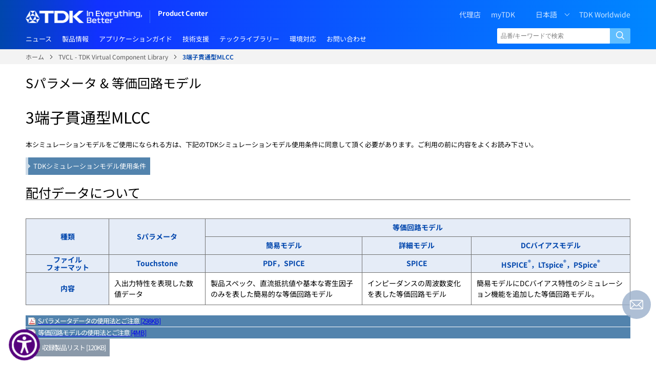

--- FILE ---
content_type: text/html; charset=UTF-8
request_url: https://product.tdk.com/ja/technicalsupport/tvcl/general/feedthrough.html
body_size: 31694
content:
<!DOCTYPE html>
<html lang="ja" dir="ltr" prefix="content: http://purl.org/rss/1.0/modules/content/  dc: http://purl.org/dc/terms/  foaf: http://xmlns.com/foaf/0.1/  og: http://ogp.me/ns#  rdfs: http://www.w3.org/2000/01/rdf-schema#  schema: http://schema.org/  sioc: http://rdfs.org/sioc/ns#  sioct: http://rdfs.org/sioc/types#  skos: http://www.w3.org/2004/02/skos/core#  xsd: http://www.w3.org/2001/XMLSchema# " class="no-touchevents">
  <head>
    <meta charset="utf-8" />
<meta name="description" content="本シミュレーションモデルをご使用になられる方は、下記のTDKシミュレーションモデル使用条件に同意して頂く必要があります。ご利用の前に内容をよくお読み下さい。" />
<link rel="canonical" href="https://product.tdk.com/ja/technicalsupport/tvcl/general/feedthrough.html" />
<link rel="icon" href="/themes/custom/tdkcom/src/favicons/TDK_Favicon_32x32_BT.png" />
<link rel="icon" sizes="16x16" href="/themes/custom/tdkcom/src/favicons/TDK_Favicon_192x192_BT.png" />
<link rel="icon" sizes="32x32" href="/themes/custom/tdkcom/src/favicons/TDK_Favicon_32x32_BT.png" />
<link rel="icon" sizes="96x96" href="/themes/custom/tdkcom/src/favicons/TDK_Favicon_64x64_BT.png" />
<link rel="icon" sizes="192x192" href="/themes/custom/tdkcom/src/favicons/TDK_Favicon_192x192_BT.png" />
<link rel="apple-touch-icon" sizes="152x152" href="/themes/custom/tdkcom/src/favicons/TDK_Favicon_152x152_BT.png" />
<link rel="apple-touch-icon" sizes="180x180" href="/themes/custom/tdkcom/src/favicons/TDK_Favicon_180x180_BT.png" />
<link rel="apple-touch-icon-precomposed" sizes="152x152" href="/themes/custom/tdkcom/src/favicons/TDK_Favicon_152x152_BT.png" />
<link rel="apple-touch-icon-precomposed" sizes="180x180" href="/themes/custom/tdkcom/src/favicons/TDK_Favicon_180x180_BT.png" />
<meta property="og:site_name" content="TDK" />
<meta property="og:type" content="article" />
<meta property="og:url" content="https://product.tdk.com/ja/technicalsupport/tvcl/general/feedthrough.html" />
<meta property="og:title" content="3端子貫通型MLCC" />
<meta property="og:description" content="本シミュレーションモデルをご使用になられる方は、下記のTDKシミュレーションモデル使用条件に同意して頂く必要があります。ご利用の前に内容をよくお読み下さい。" />
<meta property="og:image" content="https://www.tdk.com/system/files/dam/image/TDK_logo_blue_1200_630.png" />
<meta name="twitter:card" content="summary_large_image" />
<meta name="twitter:site" content="@TDK_Product" />
<link rel="alternate" hreflang="x-default" href="https://product.tdk.com/en/technicalsupport/tvcl/general/feedthrough.html" />
<link rel="alternate" hreflang="en" href="https://product.tdk.com/en/technicalsupport/tvcl/general/feedthrough.html" />
<link rel="alternate" hreflang="ja" href="https://product.tdk.com/ja/technicalsupport/tvcl/general/feedthrough.html" />
<link rel="alternate" hreflang="zh-hans" href="https://product.tdk.cn/zh/technicalsupport/tvcl/general/feedthrough.html" />
<link rel="alternate" hreflang="de" href="https://product.tdk.com/de/technicalsupport/tvcl/general/feedthrough.html" />
<meta name="msapplication-square150x150logo" content="/themes/custom/tdkcom/src/favicons/TDK_Favicon_270x270_BT.png" />
<meta name="msapplication-square310x310logo" content="/themes/custom/tdkcom/src/favicons/TDK_Favicon_558x558_BT.png" />
<meta name="msapplication-square70x70logo" content="/themes/custom/tdkcom/src/favicons/TDK_Favicon_128x128_BT.png" />
<meta name="msapplication-wide310x150logo" content="/themes/custom/tdkcom/src/favicons/TDK_Favicon_558x270_BT.png" />
<meta name="MobileOptimized" content="width" />
<meta name="HandheldFriendly" content="true" />
<meta name="viewport" content="width=device-width, initial-scale=1.0" />
<script>
if(window.location.href.indexOf('/ja/dl/')==-1){
(function(a,s,y,n,c,h,i,d,e){s.className+=' '+y;
h.end=i=function(){s.className=s.className.replace(RegExp(' ?'+y),'')};
(a[n]=a[n]||[]).hide=h;setTimeout(function(){i();h.end=null},c);
})(window,document.documentElement,'async-hide','dataLayer',4000,{'GTM-5B92NH':true});

(function(a,s,y,n,c,h,i,d,e){s.className+=' '+y;
h.end=i=function(){s.className=s.className.replace(RegExp(' ?'+y),'')};
(a[n]=a[n]||[]).hide=h;setTimeout(function(){i();h.end=null},c);
})(window,document.documentElement,'async-hide','dataLayer',4000,{'GTM-KJSJS66':true});

}
</script>
<script type="application/ld+json">{
    "@context": "https://schema.org",
    "@graph": [
        {
            "@type": "Article",
            "@id": "https://product.tdk.com/ja/technicalsupport/tvcl/general/feedthrough.html",
            "headline": "3端子貫通型MLCC",
            "description": "本シミュレーションモデルをご使用になられる方は、下記のTDKシミュレーションモデル使用条件に同意して頂く必要があります。ご利用の前に内容をよくお読み下さい。",
            "datePublished": "2021/01/04(月) - 15:13",
            "author": {
                "@type": "Organization",
                "name": "TDK",
                "logo": {
                    "@type": "ImageObject",
                    "url": "https://www.tdk.com/system/files/dam/image/TDK_logo_blue_1200_630.png"
                }
            },
            "publisher": {
                "@type": "Organization",
                "name": "TDK",
                "logo": {
                    "@type": "ImageObject",
                    "url": "https://www.tdk.com/system/files/dam/image/TDK_logo_blue_1200_630.png"
                }
            },
            "mainEntityOfPage": "https://product.tdk.com/ja/technicalsupport/tvcl/general/feedthrough.html"
        }
    ]
}</script>
<script src="/sites/g/files/xduguf181/files/google_tag/tdk_group/google_tag.script.js?t95e29" defer></script>
<script src="/sites/g/files/xduguf181/files/google_tag/tdk_product_center/google_tag.script.js?t95e29" defer></script>

    <title>3端子貫通型MLCC | TDK</title>
    <link rel="stylesheet" media="all" href="/sites/g/files/xduguf181/files/css/css_uySJZPvLI8TrEArt3XP2wIjhyZlQVhLx8yRGjzO4dUg.css?delta=0&amp;language=ja&amp;theme=producttdkcom&amp;include=[base64]" />
<link rel="stylesheet" media="all" href="/sites/g/files/xduguf181/files/css/css_XzjQc-sJmvmm5-Z3PE4Vhmp9G_3g0YEbsEYwuFdtt8U.css?delta=1&amp;language=ja&amp;theme=producttdkcom&amp;include=[base64]" />
<link rel="stylesheet" media="all" href="/sites/g/files/xduguf181/files/css/css_u21nO6yGcrOYy4auJzXyRSgf5T7d8Iom9De2KnSHV8I.css?delta=2&amp;language=ja&amp;theme=producttdkcom&amp;include=[base64]" />

    <script src="/core/assets/vendor/modernizr/modernizr.min.js?v=3.11.7"></script>
<script src="/sites/g/files/xduguf181/files/js/js_sdndW86Sf5RBGN-iazAII5b8tXYtn_BgoiQR0I--xOA.js?scope=header&amp;delta=1&amp;language=ja&amp;theme=producttdkcom&amp;include=[base64]"></script>

  
                              <script>!function(e){var n="https://s.go-mpulse.net/boomerang/";if("False"=="True")e.BOOMR_config=e.BOOMR_config||{},e.BOOMR_config.PageParams=e.BOOMR_config.PageParams||{},e.BOOMR_config.PageParams.pci=!0,n="https://s2.go-mpulse.net/boomerang/";if(window.BOOMR_API_key="VQBQ4-Z8PKF-9KMEE-LAWFJ-HFKNH",function(){function e(){if(!o){var e=document.createElement("script");e.id="boomr-scr-as",e.src=window.BOOMR.url,e.async=!0,i.parentNode.appendChild(e),o=!0}}function t(e){o=!0;var n,t,a,r,d=document,O=window;if(window.BOOMR.snippetMethod=e?"if":"i",t=function(e,n){var t=d.createElement("script");t.id=n||"boomr-if-as",t.src=window.BOOMR.url,BOOMR_lstart=(new Date).getTime(),e=e||d.body,e.appendChild(t)},!window.addEventListener&&window.attachEvent&&navigator.userAgent.match(/MSIE [67]\./))return window.BOOMR.snippetMethod="s",void t(i.parentNode,"boomr-async");a=document.createElement("IFRAME"),a.src="about:blank",a.title="",a.role="presentation",a.loading="eager",r=(a.frameElement||a).style,r.width=0,r.height=0,r.border=0,r.display="none",i.parentNode.appendChild(a);try{O=a.contentWindow,d=O.document.open()}catch(_){n=document.domain,a.src="javascript:var d=document.open();d.domain='"+n+"';void(0);",O=a.contentWindow,d=O.document.open()}if(n)d._boomrl=function(){this.domain=n,t()},d.write("<bo"+"dy onload='document._boomrl();'>");else if(O._boomrl=function(){t()},O.addEventListener)O.addEventListener("load",O._boomrl,!1);else if(O.attachEvent)O.attachEvent("onload",O._boomrl);d.close()}function a(e){window.BOOMR_onload=e&&e.timeStamp||(new Date).getTime()}if(!window.BOOMR||!window.BOOMR.version&&!window.BOOMR.snippetExecuted){window.BOOMR=window.BOOMR||{},window.BOOMR.snippetStart=(new Date).getTime(),window.BOOMR.snippetExecuted=!0,window.BOOMR.snippetVersion=12,window.BOOMR.url=n+"VQBQ4-Z8PKF-9KMEE-LAWFJ-HFKNH";var i=document.currentScript||document.getElementsByTagName("script")[0],o=!1,r=document.createElement("link");if(r.relList&&"function"==typeof r.relList.supports&&r.relList.supports("preload")&&"as"in r)window.BOOMR.snippetMethod="p",r.href=window.BOOMR.url,r.rel="preload",r.as="script",r.addEventListener("load",e),r.addEventListener("error",function(){t(!0)}),setTimeout(function(){if(!o)t(!0)},3e3),BOOMR_lstart=(new Date).getTime(),i.parentNode.appendChild(r);else t(!1);if(window.addEventListener)window.addEventListener("load",a,!1);else if(window.attachEvent)window.attachEvent("onload",a)}}(),"".length>0)if(e&&"performance"in e&&e.performance&&"function"==typeof e.performance.setResourceTimingBufferSize)e.performance.setResourceTimingBufferSize();!function(){if(BOOMR=e.BOOMR||{},BOOMR.plugins=BOOMR.plugins||{},!BOOMR.plugins.AK){var n=""=="true"?1:0,t="",a="clmwdzyxzvm3e2lrhjda-f-436201aef-clientnsv4-s.akamaihd.net",i="false"=="true"?2:1,o={"ak.v":"39","ak.cp":"201913","ak.ai":parseInt("256323",10),"ak.ol":"0","ak.cr":9,"ak.ipv":4,"ak.proto":"h2","ak.rid":"10a169c2","ak.r":38938,"ak.a2":n,"ak.m":"b","ak.n":"essl","ak.bpcip":"18.217.97.0","ak.cport":33464,"ak.gh":"23.55.170.178","ak.quicv":"","ak.tlsv":"tls1.3","ak.0rtt":"","ak.0rtt.ed":"","ak.csrc":"-","ak.acc":"","ak.t":"1769028166","ak.ak":"hOBiQwZUYzCg5VSAfCLimQ==bzZK5xXrBMo4zTQqy5/eyYyo1eUW6UksLE/gHn7IQCbp9IU+tS5uKCM8JxgBDn28UbSfBK7zRMe0OOEk2qhDYmROjrTN4pxwEf+ujMDM3rLizrInII8hBtnX5iHzSK3aRUAbhQylISAHdhBKIs1vRdgEHl3NfPXIkqSh/Ai96W72kLEodaBKLvLso1HlrQeB4ySHbDkOlbc0IGMpQeRG/[base64]","ak.pv":"274","ak.dpoabenc":"","ak.tf":i};if(""!==t)o["ak.ruds"]=t;var r={i:!1,av:function(n){var t="http.initiator";if(n&&(!n[t]||"spa_hard"===n[t]))o["ak.feo"]=void 0!==e.aFeoApplied?1:0,BOOMR.addVar(o)},rv:function(){var e=["ak.bpcip","ak.cport","ak.cr","ak.csrc","ak.gh","ak.ipv","ak.m","ak.n","ak.ol","ak.proto","ak.quicv","ak.tlsv","ak.0rtt","ak.0rtt.ed","ak.r","ak.acc","ak.t","ak.tf"];BOOMR.removeVar(e)}};BOOMR.plugins.AK={akVars:o,akDNSPreFetchDomain:a,init:function(){if(!r.i){var e=BOOMR.subscribe;e("before_beacon",r.av,null,null),e("onbeacon",r.rv,null,null),r.i=!0}return this},is_complete:function(){return!0}}}}()}(window);</script></head>
  <body class="page-node-25841 page-node-type-tvcl path-node prod">
        <a href="#main-content" class="visually-hidden focusable skip-link">
      メインコンテンツに移動
    </a>
    <noscript><iframe src="https://www.googletagmanager.com/ns.html?id=GTM-KJSJS66" height="0" width="0" style="display:none;visibility:hidden"></iframe></noscript><noscript><iframe src="https://www.googletagmanager.com/ns.html?id=GTM-5B92NH" height="0" width="0" style="display:none;visibility:hidden"></iframe></noscript>
      <div class="dialog-off-canvas-main-canvas" data-off-canvas-main-canvas>
    <div class="layout-container">

  <header role="banner">
      <div class="region region-header center-aligned-container">
    <div id="block-producttdkcom-tdkcorporatemarkandproductcenter" data-block-plugin-id="block_content:2d005ba0-916b-4cef-b9fe-deff1ecf8d2c" class="block--type-text block--tdk-corporate-mark-and-product-center-(ja) block block-block-content block-block-content2d005ba0-916b-4cef-b9fe-deff1ecf8d2c">
  
    
      
            <div class="clearfix text-formatted field field--name-body field--type-text-with-summary field--label-hidden field__item"><div class="header-part-1">
<div class="tdkcom-logo"><a class="back-to-tdk" href="https://www.tdk.com/ja/index.html">
<div class="embedded-entity">
  <img src="/themes/custom/tdkcom/src/assets/images/TDK_logo_white.png" class="embedded-entity">
</div>
</a><a class="product-center" href="/ja/index.html" ontouchstart>Product Center</a></div><span class="all_lang_logo_layout"><a class="menu-burger" ontouchstart>MENU</a></span></div>
<script>
(function() {
  'use strict';

  /**
   * Decodes HTML entities in a URL string.
   * @param {string} url - The URL string that may contain HTML entities.
   * @returns {string} - The decoded URL string.
   */
  function decodeHtmlEntities(url) {
    if (!url || typeof url !== 'string') {
      return url;
    }

    // Create a temporary textarea element to decode HTML entities
    const textarea = document.createElement('textarea');
    textarea.innerHTML = url;
    return textarea.value;
  }

  /**
   * Fixes URLs in all tech-note-tab-link elements.
   */
  function fixTechNoteTabLinks() {
    // Find all links with tech-note-tab-link class
    const links = document.querySelectorAll('.tech-note-tab-link');

    if (links.length === 0) {
      return;
    }

    // Iterate through all links
    links.forEach(function(link) {
      let href = link.getAttribute('href');

      if (!href) {
        return;
      }

      // Check if URL contains HTML entities (like &amp;)
      const originalHref = href;
      
      // Decode HTML entities
      href = decodeHtmlEntities(href);

      // Only update if the URL was actually changed
      if (href !== originalHref) {
        link.setAttribute('href', href);
      }
    });
  }

  /**
   * Initialize the fix when DOM is ready.
   */
  function init() {
    // Run immediately if DOM is already loaded
    if (document.readyState === 'loading') {
      document.addEventListener('DOMContentLoaded', fixTechNoteTabLinks);
    } else {
      fixTechNoteTabLinks();
    }

    // Also run after delays to catch dynamically loaded content
    setTimeout(fixTechNoteTabLinks, 100);
    setTimeout(fixTechNoteTabLinks, 500);
    setTimeout(fixTechNoteTabLinks, 1000);
  }

  // Auto-initialize
  init();
})();
</script>


</div>
      
  </div>
<nav role="navigation" aria-labelledby="block-headerrightmenuofpc-3-menu" id="block-headerrightmenuofpc-3" data-block-plugin-id="system_menu_block:header-right-menu-of-pc" class="block block-menu navigation menu--header-right-menu-of-pc">
            
  <h2 class="visually-hidden" id="block-headerrightmenuofpc-3-menu">Header right menu of PC</h2>
  

        
              <ul class="menu">
                    <li class="menu-item">
        <a href="/ja/saml_login" class="mytdk-saml-login" data-drupal-link-system-path="saml_login">myTDK</a>
              </li>
                <li class="menu-item">
        <a href="https://mytdk.tdk.com/" target="_blank" class="mytdk-top-page">myTDK(ログイン中)</a>
              </li>
                <li class="menu-item">
        <a href="/ja" class="language_li" data-drupal-link-system-path="&lt;front&gt;">日本語</a>
              </li>
                <li class="menu-item">
        <a href="https://www.tdk.com/en/worldwide/index.html">TDK Worldwide</a>
              </li>
        </ul>
  


  </nav>

  </div>

  </header>

  <section role="primary-menu">
      <div class="region region-primary-menu center-aligned-container">
    <div class="language-switcher-language-url block block-language block-language-blocklanguage-interface" id="block-languageswitcher" role="navigation" data-block-plugin-id="language_block:language_interface">
  
    
      <ul class="links"><li hreflang="en" data-drupal-link-system-path="node/25841" class="en"><a href="/en/technicalsupport/tvcl/general/feedthrough.html" class="language-link" hreflang="en" data-drupal-link-system-path="node/25841">English</a></li><li hreflang="ja" data-drupal-link-system-path="node/25841" class="ja is-active" aria-current="page"><a href="/ja/technicalsupport/tvcl/general/feedthrough.html" class="language-link is-active" hreflang="ja" data-drupal-link-system-path="node/25841" aria-current="page">日本語</a></li><li hreflang="zh-hans" data-drupal-link-system-path="node/25841" class="zh-hans"><a href="/zh/technicalsupport/tvcl/general/feedthrough.html" class="language-link" hreflang="zh-hans" data-drupal-link-system-path="node/25841">中文</a></li><li hreflang="de" data-drupal-link-system-path="node/25841" class="de"><a href="/de/technicalsupport/tvcl/general/feedthrough.html" class="language-link" hreflang="de" data-drupal-link-system-path="node/25841">Deutsch</a></li></ul>
  </div>
<nav role="navigation" aria-labelledby="block-producttdkcom-headerrightmenuofmobile-menu" id="block-producttdkcom-headerrightmenuofmobile" data-block-plugin-id="system_menu_block:header-right-menu-of-mobile" class="block block-menu navigation menu--header-right-menu-of-mobile">
            
  <h2 class="visually-hidden" id="block-producttdkcom-headerrightmenuofmobile-menu">Header right menu of Mobile</h2>
  

        
              <ul class="menu">
                    <li class="menu-item">
        <a href="/ja/saml_login" class="mytdk-saml-login" data-drupal-link-system-path="saml_login">myTDK</a>
              </li>
                <li class="menu-item">
        <a href="https://mytdk.tdk.com/" target="_blank" class="mytdk-top-page">myTDK(ログイン中)</a>
              </li>
        </ul>
  


  </nav>
<div id="block-mainnavigation" data-block-plugin-id="we_megamenu_block:main" class="block block-we-megamenu block-we-megamenu-blockmain">
  
    
      <div class="region-we-mega-menu">
	<a class="navbar-toggle collapsed">
	    <span class="icon-bar"></span>
	    <span class="icon-bar"></span>
	    <span class="icon-bar"></span>
	</a>
	<nav  itemscope itemtype="http://www.schema.org/SiteNavigationElement"   class="main navbar navbar-default navbar-we-mega-menu mobile-collapse hover-action" data-menu-name="main" data-block-theme="producttdkcom" data-style="Default" data-animation="None" data-delay="" data-duration="" data-autoarrow="" data-alwayshowsubmenu="" data-action="hover" data-mobile-collapse="0">
	  <div class="container-fluid">
	    <ul  class="we-mega-menu-ul nav nav-tabs">
  <li  class="we-mega-menu-li dropdown-menu col-1-2 news-mega-menu-tab" data-level="0" data-element-type="we-mega-menu-li" description="" data-id="1b1b583f-6ad3-430a-8479-64b7885557f9" data-submenu="1" hide-sub-when-collapse="" data-group="0" data-class="col-1-2 news-mega-menu-tab" data-icon="" data-caption="" data-alignsub="" data-target="" data-ajax-block="">
			<a itemprop="url" class="we-mega-menu-li no-description" title="" href="https://product.tdk.com/ja/news/index.html" target="">
						
									<div itemprop="name" class="menu-item-title">ニュース</div>
								</a>
		<div  class="we-mega-menu-submenu" data-element-type="we-mega-menu-submenu" data-submenu-width="" data-class="" style="width: px">
  <div class="we-mega-menu-submenu-inner">
    <div  class="we-mega-menu-row" data-element-type="we-mega-menu-row" data-custom-row="0">
  <div  class="we-mega-menu-col span12" data-element-type="we-mega-menu-col" data-width="12" data-block="" data-blocktitle="0" data-hidewhencollapse="" data-class="" data-blockajax="">
  <ul class="nav nav-tabs subul">
						<li class="parent-title">
				ニュース
			</li>
																															<li  class="we-mega-menu-li dropdown-menu" data-level="1" data-element-type="we-mega-menu-li" description="" data-id="627b72fa-0054-45cb-9dd5-bceb0e2129bb" data-submenu="1" hide-sub-when-collapse="" data-group="0" data-class="" data-icon="" data-caption="" data-alignsub="" data-target="" data-ajax-block="views_block:news_center_list-block_news_menu_what_news">
			<a itemprop="url" class="we-mega-menu-li no-description" title="" href="https://product.tdk.com/ja/news/index.html" target="">
						
									<div itemprop="name" class="menu-item-title">新着情報</div>
								</a>
		<div  class="we-mega-menu-submenu" data-element-type="we-mega-menu-submenu" data-submenu-width="" data-class="" style="width: px">
  <div class="we-mega-menu-submenu-inner">
    <div  class="we-mega-menu-row" data-element-type="we-mega-menu-row" data-custom-row="1">
  <div  class="we-mega-menu-col span12" data-element-type="we-mega-menu-col" data-width="12" data-block="views_block:news_center_list-block_news_menu_what_news" data-blocktitle="0" data-hidewhencollapse="" data-class="" data-blockajax="1">
    <div class='type-of-block'data-ajax-block-id='views_block:news_center_list-block_news_menu_what_news'>The block will be loaded in AJAX</div>

</div>

</div>
<div  class="we-mega-menu-row" data-element-type="we-mega-menu-row" data-custom-row="1">
  <div  class="we-mega-menu-col span12" data-element-type="we-mega-menu-col" data-width="12" data-block="" data-blocktitle="" data-hidewhencollapse="0" data-class="" data-blockajax="">
  
</div>

</div>
<div  class="we-mega-menu-row" data-element-type="we-mega-menu-row" data-custom-row="1">
  <div  class="we-mega-menu-col span12" data-element-type="we-mega-menu-col" data-width="12" data-block="" data-blocktitle="" data-hidewhencollapse="0" data-class="" data-blockajax="">
  
</div>

</div>
<div  class="we-mega-menu-row" data-element-type="we-mega-menu-row" data-custom-row="1">
  <div  class="we-mega-menu-col span12" data-element-type="we-mega-menu-col" data-width="12" data-block="" data-blocktitle="" data-hidewhencollapse="0" data-class="" data-blockajax="">
  
</div>

</div>
<div  class="we-mega-menu-row" data-element-type="we-mega-menu-row" data-custom-row="1">
  <div  class="we-mega-menu-col span12" data-element-type="we-mega-menu-col" data-width="12" data-block="" data-blocktitle="" data-hidewhencollapse="0" data-class="" data-blockajax="">
  
</div>

</div>
<div  class="we-mega-menu-row" data-element-type="we-mega-menu-row" data-custom-row="1">
  <div  class="we-mega-menu-col span12" data-element-type="we-mega-menu-col" data-width="12" data-block="" data-blocktitle="" data-hidewhencollapse="0" data-class="" data-blockajax="">
  
</div>

</div>
<div  class="we-mega-menu-row" data-element-type="we-mega-menu-row" data-custom-row="1">
  <div  class="we-mega-menu-col span12" data-element-type="we-mega-menu-col" data-width="12" data-block="" data-blocktitle="" data-hidewhencollapse="0" data-class="" data-blockajax="">
  
</div>

</div>
<div  class="we-mega-menu-row" data-element-type="we-mega-menu-row" data-custom-row="1">
  <div  class="we-mega-menu-col span12" data-element-type="we-mega-menu-col" data-width="12" data-block="" data-blocktitle="" data-hidewhencollapse="0" data-class="" data-blockajax="">
  
</div>

</div>
<div  class="we-mega-menu-row" data-element-type="we-mega-menu-row" data-custom-row="1">
  <div  class="we-mega-menu-col span12" data-element-type="we-mega-menu-col" data-width="12" data-block="" data-blocktitle="" data-hidewhencollapse="0" data-class="" data-blockajax="">
  
</div>

</div>
<div  class="we-mega-menu-row" data-element-type="we-mega-menu-row" data-custom-row="1">
  <div  class="we-mega-menu-col span12" data-element-type="we-mega-menu-col" data-width="12" data-block="" data-blocktitle="" data-hidewhencollapse="0" data-class="" data-blockajax="">
  
</div>

</div>
<div  class="we-mega-menu-row" data-element-type="we-mega-menu-row" data-custom-row="1">
  <div  class="we-mega-menu-col span12" data-element-type="we-mega-menu-col" data-width="12" data-block="" data-blocktitle="" data-hidewhencollapse="0" data-class="" data-blockajax="">
  
</div>

</div>
<div  class="we-mega-menu-row" data-element-type="we-mega-menu-row" data-custom-row="1">
  <div  class="we-mega-menu-col span12" data-element-type="we-mega-menu-col" data-width="12" data-block="" data-blocktitle="" data-hidewhencollapse="0" data-class="" data-blockajax="">
  
</div>

</div>
<div  class="we-mega-menu-row" data-element-type="we-mega-menu-row" data-custom-row="1">
  <div  class="we-mega-menu-col span12" data-element-type="we-mega-menu-col" data-width="12" data-block="" data-blocktitle="" data-hidewhencollapse="0" data-class="" data-blockajax="">
  
</div>

</div>
<div  class="we-mega-menu-row" data-element-type="we-mega-menu-row" data-custom-row="1">
  <div  class="we-mega-menu-col span12" data-element-type="we-mega-menu-col" data-width="12" data-block="" data-blocktitle="" data-hidewhencollapse="0" data-class="" data-blockajax="">
  
</div>

</div>
<div  class="we-mega-menu-row" data-element-type="we-mega-menu-row" data-custom-row="1">
  <div  class="we-mega-menu-col span12" data-element-type="we-mega-menu-col" data-width="12" data-block="" data-blocktitle="" data-hidewhencollapse="0" data-class="" data-blockajax="">
  
</div>

</div>
<div  class="we-mega-menu-row" data-element-type="we-mega-menu-row" data-custom-row="1">
  <div  class="we-mega-menu-col span12" data-element-type="we-mega-menu-col" data-width="12" data-block="" data-blocktitle="" data-hidewhencollapse="0" data-class="" data-blockajax="">
  
</div>

</div>
<div  class="we-mega-menu-row" data-element-type="we-mega-menu-row" data-custom-row="1">
  <div  class="we-mega-menu-col span12" data-element-type="we-mega-menu-col" data-width="12" data-block="" data-blocktitle="" data-hidewhencollapse="0" data-class="" data-blockajax="">
  
</div>

</div>
<div  class="we-mega-menu-row" data-element-type="we-mega-menu-row" data-custom-row="1">
  <div  class="we-mega-menu-col span12" data-element-type="we-mega-menu-col" data-width="12" data-block="" data-blocktitle="" data-hidewhencollapse="0" data-class="" data-blockajax="">
  
</div>

</div>
<div  class="we-mega-menu-row" data-element-type="we-mega-menu-row" data-custom-row="1">
  <div  class="we-mega-menu-col span12" data-element-type="we-mega-menu-col" data-width="12" data-block="" data-blocktitle="" data-hidewhencollapse="0" data-class="" data-blockajax="">
  
</div>

</div>
<div  class="we-mega-menu-row" data-element-type="we-mega-menu-row" data-custom-row="1">
  <div  class="we-mega-menu-col span12" data-element-type="we-mega-menu-col" data-width="12" data-block="" data-blocktitle="" data-hidewhencollapse="0" data-class="" data-blockajax="">
  
</div>

</div>
<div  class="we-mega-menu-row" data-element-type="we-mega-menu-row" data-custom-row="1">
  <div  class="we-mega-menu-col span12" data-element-type="we-mega-menu-col" data-width="12" data-block="" data-blocktitle="" data-hidewhencollapse="0" data-class="" data-blockajax="">
  
</div>

</div>
<div  class="we-mega-menu-row" data-element-type="we-mega-menu-row" data-custom-row="1">
  <div  class="we-mega-menu-col span12" data-element-type="we-mega-menu-col" data-width="12" data-block="" data-blocktitle="" data-hidewhencollapse="0" data-class="" data-blockajax="">
  
</div>

</div>
<div  class="we-mega-menu-row" data-element-type="we-mega-menu-row" data-custom-row="1">
  <div  class="we-mega-menu-col span12" data-element-type="we-mega-menu-col" data-width="12" data-block="" data-blocktitle="" data-hidewhencollapse="0" data-class="" data-blockajax="">
  
</div>

</div>
<div  class="we-mega-menu-row" data-element-type="we-mega-menu-row" data-custom-row="1">
  <div  class="we-mega-menu-col span12" data-element-type="we-mega-menu-col" data-width="12" data-block="" data-blocktitle="" data-hidewhencollapse="0" data-class="" data-blockajax="">
  
</div>

</div>
<div  class="we-mega-menu-row" data-element-type="we-mega-menu-row" data-custom-row="1">
  <div  class="we-mega-menu-col span12" data-element-type="we-mega-menu-col" data-width="12" data-block="" data-blocktitle="" data-hidewhencollapse="0" data-class="" data-blockajax="">
  
</div>

</div>
<div  class="we-mega-menu-row" data-element-type="we-mega-menu-row" data-custom-row="1">
  <div  class="we-mega-menu-col span12" data-element-type="we-mega-menu-col" data-width="12" data-block="" data-blocktitle="" data-hidewhencollapse="0" data-class="" data-blockajax="">
  
</div>

</div>
<div  class="we-mega-menu-row" data-element-type="we-mega-menu-row" data-custom-row="1">
  <div  class="we-mega-menu-col span12" data-element-type="we-mega-menu-col" data-width="12" data-block="" data-blocktitle="" data-hidewhencollapse="0" data-class="" data-blockajax="">
  
</div>

</div>
<div  class="we-mega-menu-row" data-element-type="we-mega-menu-row" data-custom-row="1">
  <div  class="we-mega-menu-col span12" data-element-type="we-mega-menu-col" data-width="12" data-block="" data-blocktitle="" data-hidewhencollapse="0" data-class="" data-blockajax="">
  
</div>

</div>
<div  class="we-mega-menu-row" data-element-type="we-mega-menu-row" data-custom-row="1">
  <div  class="we-mega-menu-col span12" data-element-type="we-mega-menu-col" data-width="12" data-block="" data-blocktitle="" data-hidewhencollapse="0" data-class="" data-blockajax="">
  
</div>

</div>
<div  class="we-mega-menu-row" data-element-type="we-mega-menu-row" data-custom-row="1">
  <div  class="we-mega-menu-col span12" data-element-type="we-mega-menu-col" data-width="12" data-block="" data-blocktitle="" data-hidewhencollapse="0" data-class="" data-blockajax="">
  
</div>

</div>
<div  class="we-mega-menu-row" data-element-type="we-mega-menu-row" data-custom-row="1">
  <div  class="we-mega-menu-col span12" data-element-type="we-mega-menu-col" data-width="12" data-block="" data-blocktitle="" data-hidewhencollapse="0" data-class="" data-blockajax="">
  
</div>

</div>
<div  class="we-mega-menu-row" data-element-type="we-mega-menu-row" data-custom-row="1">
  <div  class="we-mega-menu-col span12" data-element-type="we-mega-menu-col" data-width="12" data-block="" data-blocktitle="" data-hidewhencollapse="0" data-class="" data-blockajax="">
  
</div>

</div>
<div  class="we-mega-menu-row" data-element-type="we-mega-menu-row" data-custom-row="1">
  <div  class="we-mega-menu-col span12" data-element-type="we-mega-menu-col" data-width="12" data-block="" data-blocktitle="" data-hidewhencollapse="0" data-class="" data-blockajax="">
  
</div>

</div>
<div  class="we-mega-menu-row" data-element-type="we-mega-menu-row" data-custom-row="1">
  <div  class="we-mega-menu-col span12" data-element-type="we-mega-menu-col" data-width="12" data-block="" data-blocktitle="" data-hidewhencollapse="0" data-class="" data-blockajax="">
  
</div>

</div>
<div  class="we-mega-menu-row" data-element-type="we-mega-menu-row" data-custom-row="1">
  <div  class="we-mega-menu-col span12" data-element-type="we-mega-menu-col" data-width="12" data-block="" data-blocktitle="" data-hidewhencollapse="0" data-class="" data-blockajax="">
  
</div>

</div>
<div  class="we-mega-menu-row" data-element-type="we-mega-menu-row" data-custom-row="1">
  <div  class="we-mega-menu-col span12" data-element-type="we-mega-menu-col" data-width="12" data-block="" data-blocktitle="" data-hidewhencollapse="0" data-class="" data-blockajax="">
  
</div>

</div>
<div  class="we-mega-menu-row" data-element-type="we-mega-menu-row" data-custom-row="1">
  <div  class="we-mega-menu-col span12" data-element-type="we-mega-menu-col" data-width="12" data-block="" data-blocktitle="" data-hidewhencollapse="0" data-class="" data-blockajax="">
  
</div>

</div>
<div  class="we-mega-menu-row" data-element-type="we-mega-menu-row" data-custom-row="1">
  <div  class="we-mega-menu-col span12" data-element-type="we-mega-menu-col" data-width="12" data-block="" data-blocktitle="" data-hidewhencollapse="0" data-class="" data-blockajax="">
  
</div>

</div>
<div  class="we-mega-menu-row" data-element-type="we-mega-menu-row" data-custom-row="1">
  <div  class="we-mega-menu-col span12" data-element-type="we-mega-menu-col" data-width="12" data-block="" data-blocktitle="" data-hidewhencollapse="0" data-class="" data-blockajax="">
  
</div>

</div>
<div  class="we-mega-menu-row" data-element-type="we-mega-menu-row" data-custom-row="1">
  <div  class="we-mega-menu-col span12" data-element-type="we-mega-menu-col" data-width="12" data-block="" data-blocktitle="" data-hidewhencollapse="0" data-class="" data-blockajax="">
  
</div>

</div>
<div  class="we-mega-menu-row" data-element-type="we-mega-menu-row" data-custom-row="1">
  <div  class="we-mega-menu-col span12" data-element-type="we-mega-menu-col" data-width="12" data-block="" data-blocktitle="" data-hidewhencollapse="0" data-class="" data-blockajax="">
  
</div>

</div>
<div  class="we-mega-menu-row" data-element-type="we-mega-menu-row" data-custom-row="1">
  <div  class="we-mega-menu-col span12" data-element-type="we-mega-menu-col" data-width="12" data-block="" data-blocktitle="" data-hidewhencollapse="0" data-class="" data-blockajax="">
  
</div>

</div>
<div  class="we-mega-menu-row" data-element-type="we-mega-menu-row" data-custom-row="1">
  <div  class="we-mega-menu-col span12" data-element-type="we-mega-menu-col" data-width="12" data-block="" data-blocktitle="" data-hidewhencollapse="0" data-class="" data-blockajax="">
  
</div>

</div>
<div  class="we-mega-menu-row" data-element-type="we-mega-menu-row" data-custom-row="1">
  <div  class="we-mega-menu-col span12" data-element-type="we-mega-menu-col" data-width="12" data-block="" data-blocktitle="" data-hidewhencollapse="0" data-class="" data-blockajax="">
  
</div>

</div>
<div  class="we-mega-menu-row" data-element-type="we-mega-menu-row" data-custom-row="1">
  <div  class="we-mega-menu-col span12" data-element-type="we-mega-menu-col" data-width="12" data-block="" data-blocktitle="" data-hidewhencollapse="0" data-class="" data-blockajax="">
  
</div>

</div>
<div  class="we-mega-menu-row" data-element-type="we-mega-menu-row" data-custom-row="1">
  <div  class="we-mega-menu-col span12" data-element-type="we-mega-menu-col" data-width="12" data-block="" data-blocktitle="" data-hidewhencollapse="0" data-class="" data-blockajax="">
  
</div>

</div>
<div  class="we-mega-menu-row" data-element-type="we-mega-menu-row" data-custom-row="1">
  <div  class="we-mega-menu-col span12" data-element-type="we-mega-menu-col" data-width="12" data-block="" data-blocktitle="" data-hidewhencollapse="0" data-class="" data-blockajax="">
  
</div>

</div>
<div  class="we-mega-menu-row" data-element-type="we-mega-menu-row" data-custom-row="1">
  <div  class="we-mega-menu-col span12" data-element-type="we-mega-menu-col" data-width="12" data-block="" data-blocktitle="" data-hidewhencollapse="0" data-class="" data-blockajax="">
  
</div>

</div>
<div  class="we-mega-menu-row" data-element-type="we-mega-menu-row" data-custom-row="1">
  <div  class="we-mega-menu-col span12" data-element-type="we-mega-menu-col" data-width="12" data-block="" data-blocktitle="" data-hidewhencollapse="0" data-class="" data-blockajax="">
  
</div>

</div>
<div  class="we-mega-menu-row" data-element-type="we-mega-menu-row" data-custom-row="1">
  <div  class="we-mega-menu-col span12" data-element-type="we-mega-menu-col" data-width="12" data-block="" data-blocktitle="" data-hidewhencollapse="0" data-class="" data-blockajax="">
  
</div>

</div>
<div  class="we-mega-menu-row" data-element-type="we-mega-menu-row" data-custom-row="1">
  <div  class="we-mega-menu-col span12" data-element-type="we-mega-menu-col" data-width="12" data-block="" data-blocktitle="" data-hidewhencollapse="0" data-class="" data-blockajax="">
  
</div>

</div>
<div  class="we-mega-menu-row" data-element-type="we-mega-menu-row" data-custom-row="1">
  <div  class="we-mega-menu-col span12" data-element-type="we-mega-menu-col" data-width="12" data-block="" data-blocktitle="" data-hidewhencollapse="0" data-class="" data-blockajax="">
  
</div>

</div>
<div  class="we-mega-menu-row" data-element-type="we-mega-menu-row" data-custom-row="1">
  <div  class="we-mega-menu-col span12" data-element-type="we-mega-menu-col" data-width="12" data-block="" data-blocktitle="" data-hidewhencollapse="0" data-class="" data-blockajax="">
  
</div>

</div>
<div  class="we-mega-menu-row" data-element-type="we-mega-menu-row" data-custom-row="1">
  <div  class="we-mega-menu-col span12" data-element-type="we-mega-menu-col" data-width="12" data-block="" data-blocktitle="" data-hidewhencollapse="0" data-class="" data-blockajax="">
  
</div>

</div>
<div  class="we-mega-menu-row" data-element-type="we-mega-menu-row" data-custom-row="1">
  <div  class="we-mega-menu-col span12" data-element-type="we-mega-menu-col" data-width="12" data-block="" data-blocktitle="" data-hidewhencollapse="0" data-class="" data-blockajax="">
  
</div>

</div>
<div  class="we-mega-menu-row" data-element-type="we-mega-menu-row" data-custom-row="1">
  <div  class="we-mega-menu-col span12" data-element-type="we-mega-menu-col" data-width="12" data-block="" data-blocktitle="" data-hidewhencollapse="0" data-class="" data-blockajax="">
  
</div>

</div>
<div  class="we-mega-menu-row" data-element-type="we-mega-menu-row" data-custom-row="1">
  <div  class="we-mega-menu-col span12" data-element-type="we-mega-menu-col" data-width="12" data-block="" data-blocktitle="" data-hidewhencollapse="0" data-class="" data-blockajax="">
  
</div>

</div>
<div  class="we-mega-menu-row" data-element-type="we-mega-menu-row" data-custom-row="1">
  <div  class="we-mega-menu-col span12" data-element-type="we-mega-menu-col" data-width="12" data-block="" data-blocktitle="" data-hidewhencollapse="0" data-class="" data-blockajax="">
  
</div>

</div>
<div  class="we-mega-menu-row" data-element-type="we-mega-menu-row" data-custom-row="1">
  <div  class="we-mega-menu-col span12" data-element-type="we-mega-menu-col" data-width="12" data-block="" data-blocktitle="" data-hidewhencollapse="0" data-class="" data-blockajax="">
  
</div>

</div>
<div  class="we-mega-menu-row" data-element-type="we-mega-menu-row" data-custom-row="1">
  <div  class="we-mega-menu-col span12" data-element-type="we-mega-menu-col" data-width="12" data-block="" data-blocktitle="" data-hidewhencollapse="0" data-class="" data-blockajax="">
  
</div>

</div>
<div  class="we-mega-menu-row" data-element-type="we-mega-menu-row" data-custom-row="1">
  <div  class="we-mega-menu-col span12" data-element-type="we-mega-menu-col" data-width="12" data-block="" data-blocktitle="" data-hidewhencollapse="0" data-class="" data-blockajax="">
  
</div>

</div>
<div  class="we-mega-menu-row" data-element-type="we-mega-menu-row" data-custom-row="1">
  <div  class="we-mega-menu-col span12" data-element-type="we-mega-menu-col" data-width="12" data-block="" data-blocktitle="" data-hidewhencollapse="0" data-class="" data-blockajax="">
  
</div>

</div>
<div  class="we-mega-menu-row" data-element-type="we-mega-menu-row" data-custom-row="1">
  <div  class="we-mega-menu-col span12" data-element-type="we-mega-menu-col" data-width="12" data-block="" data-blocktitle="" data-hidewhencollapse="0" data-class="" data-blockajax="">
  
</div>

</div>
<div  class="we-mega-menu-row" data-element-type="we-mega-menu-row" data-custom-row="1">
  <div  class="we-mega-menu-col span12" data-element-type="we-mega-menu-col" data-width="12" data-block="" data-blocktitle="" data-hidewhencollapse="0" data-class="" data-blockajax="">
  
</div>

</div>
<div  class="we-mega-menu-row" data-element-type="we-mega-menu-row" data-custom-row="1">
  <div  class="we-mega-menu-col span12" data-element-type="we-mega-menu-col" data-width="12" data-block="" data-blocktitle="" data-hidewhencollapse="0" data-class="" data-blockajax="">
  
</div>

</div>
<div  class="we-mega-menu-row" data-element-type="we-mega-menu-row" data-custom-row="1">
  <div  class="we-mega-menu-col span12" data-element-type="we-mega-menu-col" data-width="12" data-block="" data-blocktitle="" data-hidewhencollapse="0" data-class="" data-blockajax="">
  
</div>

</div>
<div  class="we-mega-menu-row" data-element-type="we-mega-menu-row" data-custom-row="1">
  <div  class="we-mega-menu-col span12" data-element-type="we-mega-menu-col" data-width="12" data-block="" data-blocktitle="" data-hidewhencollapse="0" data-class="" data-blockajax="">
  
</div>

</div>
<div  class="we-mega-menu-row" data-element-type="we-mega-menu-row" data-custom-row="1">
  <div  class="we-mega-menu-col span12" data-element-type="we-mega-menu-col" data-width="12" data-block="" data-blocktitle="" data-hidewhencollapse="0" data-class="" data-blockajax="">
  
</div>

</div>
<div  class="we-mega-menu-row" data-element-type="we-mega-menu-row" data-custom-row="1">
  <div  class="we-mega-menu-col span12" data-element-type="we-mega-menu-col" data-width="12" data-block="" data-blocktitle="" data-hidewhencollapse="0" data-class="" data-blockajax="">
  
</div>

</div>
<div  class="we-mega-menu-row" data-element-type="we-mega-menu-row" data-custom-row="1">
  <div  class="we-mega-menu-col span12" data-element-type="we-mega-menu-col" data-width="12" data-block="" data-blocktitle="" data-hidewhencollapse="0" data-class="" data-blockajax="">
  
</div>

</div>
<div  class="we-mega-menu-row" data-element-type="we-mega-menu-row" data-custom-row="1">
  <div  class="we-mega-menu-col span12" data-element-type="we-mega-menu-col" data-width="12" data-block="" data-blocktitle="" data-hidewhencollapse="0" data-class="" data-blockajax="">
  
</div>

</div>
<div  class="we-mega-menu-row" data-element-type="we-mega-menu-row" data-custom-row="1">
  <div  class="we-mega-menu-col span12" data-element-type="we-mega-menu-col" data-width="12" data-block="" data-blocktitle="" data-hidewhencollapse="0" data-class="" data-blockajax="">
  
</div>

</div>
<div  class="we-mega-menu-row" data-element-type="we-mega-menu-row" data-custom-row="1">
  <div  class="we-mega-menu-col span12" data-element-type="we-mega-menu-col" data-width="12" data-block="" data-blocktitle="" data-hidewhencollapse="0" data-class="" data-blockajax="">
  
</div>

</div>
<div  class="we-mega-menu-row" data-element-type="we-mega-menu-row" data-custom-row="1">
  <div  class="we-mega-menu-col span12" data-element-type="we-mega-menu-col" data-width="12" data-block="" data-blocktitle="" data-hidewhencollapse="0" data-class="" data-blockajax="">
  
</div>

</div>

  </div>
</div>
</li>
<li  class="we-mega-menu-li dropdown-menu" data-level="1" data-element-type="we-mega-menu-li" description="" data-id="88fbb41c-204d-4891-9f70-ea671c7e2fc8" data-submenu="1" hide-sub-when-collapse="" data-group="0" data-class="" data-icon="" data-caption="" data-alignsub="" data-target="" data-ajax-block="views_block:news_menu_news_list_press_release_-block_press_release">
			<a itemprop="url" class="we-mega-menu-li no-description" title="" href="https://product.tdk.com/ja/news/press/index.html" target="">
						
									<div itemprop="name" class="menu-item-title">プレスリリース</div>
								</a>
		<div  class="we-mega-menu-submenu" data-element-type="we-mega-menu-submenu" data-submenu-width="" data-class="" style="width: px">
  <div class="we-mega-menu-submenu-inner">
    <div  class="we-mega-menu-row" data-element-type="we-mega-menu-row" data-custom-row="1">
  <div  class="we-mega-menu-col span12" data-element-type="we-mega-menu-col" data-width="12" data-block="views_block:news_menu_news_list_press_release_-block_press_release" data-blocktitle="0" data-hidewhencollapse="" data-class="" data-blockajax="1">
    <div class='type-of-block'data-ajax-block-id='views_block:news_menu_news_list_press_release_-block_press_release'>The block will be loaded in AJAX</div>

</div>

</div>
<div  class="we-mega-menu-row" data-element-type="we-mega-menu-row" data-custom-row="1">
  <div  class="we-mega-menu-col span12" data-element-type="we-mega-menu-col" data-width="12" data-block="" data-blocktitle="" data-hidewhencollapse="0" data-class="" data-blockajax="">
  
</div>

</div>
<div  class="we-mega-menu-row" data-element-type="we-mega-menu-row" data-custom-row="1">
  <div  class="we-mega-menu-col span12" data-element-type="we-mega-menu-col" data-width="12" data-block="" data-blocktitle="" data-hidewhencollapse="0" data-class="" data-blockajax="">
  
</div>

</div>
<div  class="we-mega-menu-row" data-element-type="we-mega-menu-row" data-custom-row="1">
  <div  class="we-mega-menu-col span12" data-element-type="we-mega-menu-col" data-width="12" data-block="" data-blocktitle="" data-hidewhencollapse="0" data-class="" data-blockajax="">
  
</div>

</div>
<div  class="we-mega-menu-row" data-element-type="we-mega-menu-row" data-custom-row="1">
  <div  class="we-mega-menu-col span12" data-element-type="we-mega-menu-col" data-width="12" data-block="" data-blocktitle="" data-hidewhencollapse="0" data-class="" data-blockajax="">
  
</div>

</div>
<div  class="we-mega-menu-row" data-element-type="we-mega-menu-row" data-custom-row="1">
  <div  class="we-mega-menu-col span12" data-element-type="we-mega-menu-col" data-width="12" data-block="" data-blocktitle="" data-hidewhencollapse="0" data-class="" data-blockajax="">
  
</div>

</div>
<div  class="we-mega-menu-row" data-element-type="we-mega-menu-row" data-custom-row="1">
  <div  class="we-mega-menu-col span12" data-element-type="we-mega-menu-col" data-width="12" data-block="" data-blocktitle="" data-hidewhencollapse="0" data-class="" data-blockajax="">
  
</div>

</div>
<div  class="we-mega-menu-row" data-element-type="we-mega-menu-row" data-custom-row="1">
  <div  class="we-mega-menu-col span12" data-element-type="we-mega-menu-col" data-width="12" data-block="" data-blocktitle="" data-hidewhencollapse="0" data-class="" data-blockajax="">
  
</div>

</div>
<div  class="we-mega-menu-row" data-element-type="we-mega-menu-row" data-custom-row="1">
  <div  class="we-mega-menu-col span12" data-element-type="we-mega-menu-col" data-width="12" data-block="" data-blocktitle="" data-hidewhencollapse="0" data-class="" data-blockajax="">
  
</div>

</div>
<div  class="we-mega-menu-row" data-element-type="we-mega-menu-row" data-custom-row="1">
  <div  class="we-mega-menu-col span12" data-element-type="we-mega-menu-col" data-width="12" data-block="" data-blocktitle="" data-hidewhencollapse="0" data-class="" data-blockajax="">
  
</div>

</div>
<div  class="we-mega-menu-row" data-element-type="we-mega-menu-row" data-custom-row="1">
  <div  class="we-mega-menu-col span12" data-element-type="we-mega-menu-col" data-width="12" data-block="" data-blocktitle="" data-hidewhencollapse="0" data-class="" data-blockajax="">
  
</div>

</div>
<div  class="we-mega-menu-row" data-element-type="we-mega-menu-row" data-custom-row="1">
  <div  class="we-mega-menu-col span12" data-element-type="we-mega-menu-col" data-width="12" data-block="" data-blocktitle="" data-hidewhencollapse="0" data-class="" data-blockajax="">
  
</div>

</div>
<div  class="we-mega-menu-row" data-element-type="we-mega-menu-row" data-custom-row="1">
  <div  class="we-mega-menu-col span12" data-element-type="we-mega-menu-col" data-width="12" data-block="" data-blocktitle="" data-hidewhencollapse="0" data-class="" data-blockajax="">
  
</div>

</div>
<div  class="we-mega-menu-row" data-element-type="we-mega-menu-row" data-custom-row="1">
  <div  class="we-mega-menu-col span12" data-element-type="we-mega-menu-col" data-width="12" data-block="" data-blocktitle="" data-hidewhencollapse="0" data-class="" data-blockajax="">
  
</div>

</div>
<div  class="we-mega-menu-row" data-element-type="we-mega-menu-row" data-custom-row="1">
  <div  class="we-mega-menu-col span12" data-element-type="we-mega-menu-col" data-width="12" data-block="" data-blocktitle="" data-hidewhencollapse="0" data-class="" data-blockajax="">
  
</div>

</div>
<div  class="we-mega-menu-row" data-element-type="we-mega-menu-row" data-custom-row="1">
  <div  class="we-mega-menu-col span12" data-element-type="we-mega-menu-col" data-width="12" data-block="" data-blocktitle="" data-hidewhencollapse="0" data-class="" data-blockajax="">
  
</div>

</div>
<div  class="we-mega-menu-row" data-element-type="we-mega-menu-row" data-custom-row="1">
  <div  class="we-mega-menu-col span12" data-element-type="we-mega-menu-col" data-width="12" data-block="" data-blocktitle="" data-hidewhencollapse="0" data-class="" data-blockajax="">
  
</div>

</div>
<div  class="we-mega-menu-row" data-element-type="we-mega-menu-row" data-custom-row="1">
  <div  class="we-mega-menu-col span12" data-element-type="we-mega-menu-col" data-width="12" data-block="" data-blocktitle="" data-hidewhencollapse="0" data-class="" data-blockajax="">
  
</div>

</div>
<div  class="we-mega-menu-row" data-element-type="we-mega-menu-row" data-custom-row="1">
  <div  class="we-mega-menu-col span12" data-element-type="we-mega-menu-col" data-width="12" data-block="" data-blocktitle="" data-hidewhencollapse="0" data-class="" data-blockajax="">
  
</div>

</div>
<div  class="we-mega-menu-row" data-element-type="we-mega-menu-row" data-custom-row="1">
  <div  class="we-mega-menu-col span12" data-element-type="we-mega-menu-col" data-width="12" data-block="" data-blocktitle="" data-hidewhencollapse="0" data-class="" data-blockajax="">
  
</div>

</div>
<div  class="we-mega-menu-row" data-element-type="we-mega-menu-row" data-custom-row="1">
  <div  class="we-mega-menu-col span12" data-element-type="we-mega-menu-col" data-width="12" data-block="" data-blocktitle="" data-hidewhencollapse="0" data-class="" data-blockajax="">
  
</div>

</div>
<div  class="we-mega-menu-row" data-element-type="we-mega-menu-row" data-custom-row="1">
  <div  class="we-mega-menu-col span12" data-element-type="we-mega-menu-col" data-width="12" data-block="" data-blocktitle="" data-hidewhencollapse="0" data-class="" data-blockajax="">
  
</div>

</div>
<div  class="we-mega-menu-row" data-element-type="we-mega-menu-row" data-custom-row="1">
  <div  class="we-mega-menu-col span12" data-element-type="we-mega-menu-col" data-width="12" data-block="" data-blocktitle="" data-hidewhencollapse="0" data-class="" data-blockajax="">
  
</div>

</div>
<div  class="we-mega-menu-row" data-element-type="we-mega-menu-row" data-custom-row="1">
  <div  class="we-mega-menu-col span12" data-element-type="we-mega-menu-col" data-width="12" data-block="" data-blocktitle="" data-hidewhencollapse="0" data-class="" data-blockajax="">
  
</div>

</div>
<div  class="we-mega-menu-row" data-element-type="we-mega-menu-row" data-custom-row="1">
  <div  class="we-mega-menu-col span12" data-element-type="we-mega-menu-col" data-width="12" data-block="" data-blocktitle="" data-hidewhencollapse="0" data-class="" data-blockajax="">
  
</div>

</div>
<div  class="we-mega-menu-row" data-element-type="we-mega-menu-row" data-custom-row="1">
  <div  class="we-mega-menu-col span12" data-element-type="we-mega-menu-col" data-width="12" data-block="" data-blocktitle="" data-hidewhencollapse="0" data-class="" data-blockajax="">
  
</div>

</div>
<div  class="we-mega-menu-row" data-element-type="we-mega-menu-row" data-custom-row="1">
  <div  class="we-mega-menu-col span12" data-element-type="we-mega-menu-col" data-width="12" data-block="" data-blocktitle="" data-hidewhencollapse="0" data-class="" data-blockajax="">
  
</div>

</div>
<div  class="we-mega-menu-row" data-element-type="we-mega-menu-row" data-custom-row="1">
  <div  class="we-mega-menu-col span12" data-element-type="we-mega-menu-col" data-width="12" data-block="" data-blocktitle="" data-hidewhencollapse="0" data-class="" data-blockajax="">
  
</div>

</div>
<div  class="we-mega-menu-row" data-element-type="we-mega-menu-row" data-custom-row="1">
  <div  class="we-mega-menu-col span12" data-element-type="we-mega-menu-col" data-width="12" data-block="" data-blocktitle="" data-hidewhencollapse="0" data-class="" data-blockajax="">
  
</div>

</div>
<div  class="we-mega-menu-row" data-element-type="we-mega-menu-row" data-custom-row="1">
  <div  class="we-mega-menu-col span12" data-element-type="we-mega-menu-col" data-width="12" data-block="" data-blocktitle="" data-hidewhencollapse="0" data-class="" data-blockajax="">
  
</div>

</div>
<div  class="we-mega-menu-row" data-element-type="we-mega-menu-row" data-custom-row="1">
  <div  class="we-mega-menu-col span12" data-element-type="we-mega-menu-col" data-width="12" data-block="" data-blocktitle="" data-hidewhencollapse="0" data-class="" data-blockajax="">
  
</div>

</div>
<div  class="we-mega-menu-row" data-element-type="we-mega-menu-row" data-custom-row="1">
  <div  class="we-mega-menu-col span12" data-element-type="we-mega-menu-col" data-width="12" data-block="" data-blocktitle="" data-hidewhencollapse="0" data-class="" data-blockajax="">
  
</div>

</div>
<div  class="we-mega-menu-row" data-element-type="we-mega-menu-row" data-custom-row="1">
  <div  class="we-mega-menu-col span12" data-element-type="we-mega-menu-col" data-width="12" data-block="" data-blocktitle="" data-hidewhencollapse="0" data-class="" data-blockajax="">
  
</div>

</div>
<div  class="we-mega-menu-row" data-element-type="we-mega-menu-row" data-custom-row="1">
  <div  class="we-mega-menu-col span12" data-element-type="we-mega-menu-col" data-width="12" data-block="" data-blocktitle="" data-hidewhencollapse="0" data-class="" data-blockajax="">
  
</div>

</div>
<div  class="we-mega-menu-row" data-element-type="we-mega-menu-row" data-custom-row="1">
  <div  class="we-mega-menu-col span12" data-element-type="we-mega-menu-col" data-width="12" data-block="" data-blocktitle="" data-hidewhencollapse="0" data-class="" data-blockajax="">
  
</div>

</div>
<div  class="we-mega-menu-row" data-element-type="we-mega-menu-row" data-custom-row="1">
  <div  class="we-mega-menu-col span12" data-element-type="we-mega-menu-col" data-width="12" data-block="" data-blocktitle="" data-hidewhencollapse="0" data-class="" data-blockajax="">
  
</div>

</div>
<div  class="we-mega-menu-row" data-element-type="we-mega-menu-row" data-custom-row="1">
  <div  class="we-mega-menu-col span12" data-element-type="we-mega-menu-col" data-width="12" data-block="" data-blocktitle="" data-hidewhencollapse="0" data-class="" data-blockajax="">
  
</div>

</div>
<div  class="we-mega-menu-row" data-element-type="we-mega-menu-row" data-custom-row="1">
  <div  class="we-mega-menu-col span12" data-element-type="we-mega-menu-col" data-width="12" data-block="" data-blocktitle="" data-hidewhencollapse="0" data-class="" data-blockajax="">
  
</div>

</div>
<div  class="we-mega-menu-row" data-element-type="we-mega-menu-row" data-custom-row="1">
  <div  class="we-mega-menu-col span12" data-element-type="we-mega-menu-col" data-width="12" data-block="" data-blocktitle="" data-hidewhencollapse="0" data-class="" data-blockajax="">
  
</div>

</div>
<div  class="we-mega-menu-row" data-element-type="we-mega-menu-row" data-custom-row="1">
  <div  class="we-mega-menu-col span12" data-element-type="we-mega-menu-col" data-width="12" data-block="" data-blocktitle="" data-hidewhencollapse="0" data-class="" data-blockajax="">
  
</div>

</div>
<div  class="we-mega-menu-row" data-element-type="we-mega-menu-row" data-custom-row="1">
  <div  class="we-mega-menu-col span12" data-element-type="we-mega-menu-col" data-width="12" data-block="" data-blocktitle="" data-hidewhencollapse="0" data-class="" data-blockajax="">
  
</div>

</div>
<div  class="we-mega-menu-row" data-element-type="we-mega-menu-row" data-custom-row="1">
  <div  class="we-mega-menu-col span12" data-element-type="we-mega-menu-col" data-width="12" data-block="" data-blocktitle="" data-hidewhencollapse="0" data-class="" data-blockajax="">
  
</div>

</div>
<div  class="we-mega-menu-row" data-element-type="we-mega-menu-row" data-custom-row="1">
  <div  class="we-mega-menu-col span12" data-element-type="we-mega-menu-col" data-width="12" data-block="" data-blocktitle="" data-hidewhencollapse="0" data-class="" data-blockajax="">
  
</div>

</div>
<div  class="we-mega-menu-row" data-element-type="we-mega-menu-row" data-custom-row="1">
  <div  class="we-mega-menu-col span12" data-element-type="we-mega-menu-col" data-width="12" data-block="" data-blocktitle="" data-hidewhencollapse="0" data-class="" data-blockajax="">
  
</div>

</div>
<div  class="we-mega-menu-row" data-element-type="we-mega-menu-row" data-custom-row="1">
  <div  class="we-mega-menu-col span12" data-element-type="we-mega-menu-col" data-width="12" data-block="" data-blocktitle="" data-hidewhencollapse="0" data-class="" data-blockajax="">
  
</div>

</div>
<div  class="we-mega-menu-row" data-element-type="we-mega-menu-row" data-custom-row="1">
  <div  class="we-mega-menu-col span12" data-element-type="we-mega-menu-col" data-width="12" data-block="" data-blocktitle="" data-hidewhencollapse="0" data-class="" data-blockajax="">
  
</div>

</div>
<div  class="we-mega-menu-row" data-element-type="we-mega-menu-row" data-custom-row="1">
  <div  class="we-mega-menu-col span12" data-element-type="we-mega-menu-col" data-width="12" data-block="" data-blocktitle="" data-hidewhencollapse="0" data-class="" data-blockajax="">
  
</div>

</div>
<div  class="we-mega-menu-row" data-element-type="we-mega-menu-row" data-custom-row="1">
  <div  class="we-mega-menu-col span12" data-element-type="we-mega-menu-col" data-width="12" data-block="" data-blocktitle="" data-hidewhencollapse="0" data-class="" data-blockajax="">
  
</div>

</div>
<div  class="we-mega-menu-row" data-element-type="we-mega-menu-row" data-custom-row="1">
  <div  class="we-mega-menu-col span12" data-element-type="we-mega-menu-col" data-width="12" data-block="" data-blocktitle="" data-hidewhencollapse="0" data-class="" data-blockajax="">
  
</div>

</div>
<div  class="we-mega-menu-row" data-element-type="we-mega-menu-row" data-custom-row="1">
  <div  class="we-mega-menu-col span12" data-element-type="we-mega-menu-col" data-width="12" data-block="" data-blocktitle="" data-hidewhencollapse="0" data-class="" data-blockajax="">
  
</div>

</div>
<div  class="we-mega-menu-row" data-element-type="we-mega-menu-row" data-custom-row="1">
  <div  class="we-mega-menu-col span12" data-element-type="we-mega-menu-col" data-width="12" data-block="" data-blocktitle="" data-hidewhencollapse="0" data-class="" data-blockajax="">
  
</div>

</div>
<div  class="we-mega-menu-row" data-element-type="we-mega-menu-row" data-custom-row="1">
  <div  class="we-mega-menu-col span12" data-element-type="we-mega-menu-col" data-width="12" data-block="" data-blocktitle="" data-hidewhencollapse="0" data-class="" data-blockajax="">
  
</div>

</div>
<div  class="we-mega-menu-row" data-element-type="we-mega-menu-row" data-custom-row="1">
  <div  class="we-mega-menu-col span12" data-element-type="we-mega-menu-col" data-width="12" data-block="" data-blocktitle="" data-hidewhencollapse="0" data-class="" data-blockajax="">
  
</div>

</div>
<div  class="we-mega-menu-row" data-element-type="we-mega-menu-row" data-custom-row="1">
  <div  class="we-mega-menu-col span12" data-element-type="we-mega-menu-col" data-width="12" data-block="" data-blocktitle="" data-hidewhencollapse="0" data-class="" data-blockajax="">
  
</div>

</div>
<div  class="we-mega-menu-row" data-element-type="we-mega-menu-row" data-custom-row="1">
  <div  class="we-mega-menu-col span12" data-element-type="we-mega-menu-col" data-width="12" data-block="" data-blocktitle="" data-hidewhencollapse="0" data-class="" data-blockajax="">
  
</div>

</div>
<div  class="we-mega-menu-row" data-element-type="we-mega-menu-row" data-custom-row="1">
  <div  class="we-mega-menu-col span12" data-element-type="we-mega-menu-col" data-width="12" data-block="" data-blocktitle="" data-hidewhencollapse="0" data-class="" data-blockajax="">
  
</div>

</div>
<div  class="we-mega-menu-row" data-element-type="we-mega-menu-row" data-custom-row="1">
  <div  class="we-mega-menu-col span12" data-element-type="we-mega-menu-col" data-width="12" data-block="" data-blocktitle="" data-hidewhencollapse="0" data-class="" data-blockajax="">
  
</div>

</div>
<div  class="we-mega-menu-row" data-element-type="we-mega-menu-row" data-custom-row="1">
  <div  class="we-mega-menu-col span12" data-element-type="we-mega-menu-col" data-width="12" data-block="" data-blocktitle="" data-hidewhencollapse="0" data-class="" data-blockajax="">
  
</div>

</div>
<div  class="we-mega-menu-row" data-element-type="we-mega-menu-row" data-custom-row="1">
  <div  class="we-mega-menu-col span12" data-element-type="we-mega-menu-col" data-width="12" data-block="" data-blocktitle="" data-hidewhencollapse="0" data-class="" data-blockajax="">
  
</div>

</div>
<div  class="we-mega-menu-row" data-element-type="we-mega-menu-row" data-custom-row="1">
  <div  class="we-mega-menu-col span12" data-element-type="we-mega-menu-col" data-width="12" data-block="" data-blocktitle="" data-hidewhencollapse="0" data-class="" data-blockajax="">
  
</div>

</div>
<div  class="we-mega-menu-row" data-element-type="we-mega-menu-row" data-custom-row="1">
  <div  class="we-mega-menu-col span12" data-element-type="we-mega-menu-col" data-width="12" data-block="" data-blocktitle="" data-hidewhencollapse="0" data-class="" data-blockajax="">
  
</div>

</div>
<div  class="we-mega-menu-row" data-element-type="we-mega-menu-row" data-custom-row="1">
  <div  class="we-mega-menu-col span12" data-element-type="we-mega-menu-col" data-width="12" data-block="" data-blocktitle="" data-hidewhencollapse="0" data-class="" data-blockajax="">
  
</div>

</div>
<div  class="we-mega-menu-row" data-element-type="we-mega-menu-row" data-custom-row="1">
  <div  class="we-mega-menu-col span12" data-element-type="we-mega-menu-col" data-width="12" data-block="" data-blocktitle="" data-hidewhencollapse="0" data-class="" data-blockajax="">
  
</div>

</div>
<div  class="we-mega-menu-row" data-element-type="we-mega-menu-row" data-custom-row="1">
  <div  class="we-mega-menu-col span12" data-element-type="we-mega-menu-col" data-width="12" data-block="" data-blocktitle="" data-hidewhencollapse="0" data-class="" data-blockajax="">
  
</div>

</div>
<div  class="we-mega-menu-row" data-element-type="we-mega-menu-row" data-custom-row="1">
  <div  class="we-mega-menu-col span12" data-element-type="we-mega-menu-col" data-width="12" data-block="" data-blocktitle="" data-hidewhencollapse="0" data-class="" data-blockajax="">
  
</div>

</div>
<div  class="we-mega-menu-row" data-element-type="we-mega-menu-row" data-custom-row="1">
  <div  class="we-mega-menu-col span12" data-element-type="we-mega-menu-col" data-width="12" data-block="" data-blocktitle="" data-hidewhencollapse="0" data-class="" data-blockajax="">
  
</div>

</div>
<div  class="we-mega-menu-row" data-element-type="we-mega-menu-row" data-custom-row="1">
  <div  class="we-mega-menu-col span12" data-element-type="we-mega-menu-col" data-width="12" data-block="" data-blocktitle="" data-hidewhencollapse="0" data-class="" data-blockajax="">
  
</div>

</div>
<div  class="we-mega-menu-row" data-element-type="we-mega-menu-row" data-custom-row="1">
  <div  class="we-mega-menu-col span12" data-element-type="we-mega-menu-col" data-width="12" data-block="" data-blocktitle="" data-hidewhencollapse="0" data-class="" data-blockajax="">
  
</div>

</div>
<div  class="we-mega-menu-row" data-element-type="we-mega-menu-row" data-custom-row="1">
  <div  class="we-mega-menu-col span12" data-element-type="we-mega-menu-col" data-width="12" data-block="" data-blocktitle="" data-hidewhencollapse="0" data-class="" data-blockajax="">
  
</div>

</div>
<div  class="we-mega-menu-row" data-element-type="we-mega-menu-row" data-custom-row="1">
  <div  class="we-mega-menu-col span12" data-element-type="we-mega-menu-col" data-width="12" data-block="" data-blocktitle="" data-hidewhencollapse="0" data-class="" data-blockajax="">
  
</div>

</div>
<div  class="we-mega-menu-row" data-element-type="we-mega-menu-row" data-custom-row="1">
  <div  class="we-mega-menu-col span12" data-element-type="we-mega-menu-col" data-width="12" data-block="" data-blocktitle="" data-hidewhencollapse="0" data-class="" data-blockajax="">
  
</div>

</div>
<div  class="we-mega-menu-row" data-element-type="we-mega-menu-row" data-custom-row="1">
  <div  class="we-mega-menu-col span12" data-element-type="we-mega-menu-col" data-width="12" data-block="" data-blocktitle="" data-hidewhencollapse="0" data-class="" data-blockajax="">
  
</div>

</div>
<div  class="we-mega-menu-row" data-element-type="we-mega-menu-row" data-custom-row="1">
  <div  class="we-mega-menu-col span12" data-element-type="we-mega-menu-col" data-width="12" data-block="" data-blocktitle="" data-hidewhencollapse="0" data-class="" data-blockajax="">
  
</div>

</div>
<div  class="we-mega-menu-row" data-element-type="we-mega-menu-row" data-custom-row="1">
  <div  class="we-mega-menu-col span12" data-element-type="we-mega-menu-col" data-width="12" data-block="" data-blocktitle="" data-hidewhencollapse="0" data-class="" data-blockajax="">
  
</div>

</div>

  </div>
</div>
</li>
<li  class="we-mega-menu-li dropdown-menu" data-level="1" data-element-type="we-mega-menu-li" description="" data-id="e7d19297-e8d4-412d-9f6a-186115ba2059" data-submenu="1" hide-sub-when-collapse="" data-group="0" data-class="" data-icon="" data-caption="" data-alignsub="" data-target="" data-ajax-block="views_block:news_menu_news_list-block_product_news">
			<a itemprop="url" class="we-mega-menu-li no-description" title="" href="https://product.tdk.com/ja/news/products/index.html" target="">
						
									<div itemprop="name" class="menu-item-title">製品ニュース</div>
								</a>
		<div  class="we-mega-menu-submenu" data-element-type="we-mega-menu-submenu" data-submenu-width="" data-class="" style="width: px">
  <div class="we-mega-menu-submenu-inner">
    <div  class="we-mega-menu-row" data-element-type="we-mega-menu-row" data-custom-row="1">
  <div  class="we-mega-menu-col span12" data-element-type="we-mega-menu-col" data-width="12" data-block="views_block:news_menu_news_list-block_product_news" data-blocktitle="0" data-hidewhencollapse="" data-class="" data-blockajax="1">
    <div class='type-of-block'data-ajax-block-id='views_block:news_menu_news_list-block_product_news'>The block will be loaded in AJAX</div>

</div>

</div>
<div  class="we-mega-menu-row" data-element-type="we-mega-menu-row" data-custom-row="1">
  <div  class="we-mega-menu-col span12" data-element-type="we-mega-menu-col" data-width="12" data-block="" data-blocktitle="" data-hidewhencollapse="0" data-class="" data-blockajax="">
  
</div>

</div>
<div  class="we-mega-menu-row" data-element-type="we-mega-menu-row" data-custom-row="1">
  <div  class="we-mega-menu-col span12" data-element-type="we-mega-menu-col" data-width="12" data-block="" data-blocktitle="" data-hidewhencollapse="0" data-class="" data-blockajax="">
  
</div>

</div>
<div  class="we-mega-menu-row" data-element-type="we-mega-menu-row" data-custom-row="1">
  <div  class="we-mega-menu-col span12" data-element-type="we-mega-menu-col" data-width="12" data-block="" data-blocktitle="" data-hidewhencollapse="0" data-class="" data-blockajax="">
  
</div>

</div>
<div  class="we-mega-menu-row" data-element-type="we-mega-menu-row" data-custom-row="1">
  <div  class="we-mega-menu-col span12" data-element-type="we-mega-menu-col" data-width="12" data-block="" data-blocktitle="" data-hidewhencollapse="0" data-class="" data-blockajax="">
  
</div>

</div>
<div  class="we-mega-menu-row" data-element-type="we-mega-menu-row" data-custom-row="1">
  <div  class="we-mega-menu-col span12" data-element-type="we-mega-menu-col" data-width="12" data-block="" data-blocktitle="" data-hidewhencollapse="0" data-class="" data-blockajax="">
  
</div>

</div>
<div  class="we-mega-menu-row" data-element-type="we-mega-menu-row" data-custom-row="1">
  <div  class="we-mega-menu-col span12" data-element-type="we-mega-menu-col" data-width="12" data-block="" data-blocktitle="" data-hidewhencollapse="0" data-class="" data-blockajax="">
  
</div>

</div>
<div  class="we-mega-menu-row" data-element-type="we-mega-menu-row" data-custom-row="1">
  <div  class="we-mega-menu-col span12" data-element-type="we-mega-menu-col" data-width="12" data-block="" data-blocktitle="" data-hidewhencollapse="0" data-class="" data-blockajax="">
  
</div>

</div>
<div  class="we-mega-menu-row" data-element-type="we-mega-menu-row" data-custom-row="1">
  <div  class="we-mega-menu-col span12" data-element-type="we-mega-menu-col" data-width="12" data-block="" data-blocktitle="" data-hidewhencollapse="0" data-class="" data-blockajax="">
  
</div>

</div>
<div  class="we-mega-menu-row" data-element-type="we-mega-menu-row" data-custom-row="1">
  <div  class="we-mega-menu-col span12" data-element-type="we-mega-menu-col" data-width="12" data-block="" data-blocktitle="" data-hidewhencollapse="0" data-class="" data-blockajax="">
  
</div>

</div>
<div  class="we-mega-menu-row" data-element-type="we-mega-menu-row" data-custom-row="1">
  <div  class="we-mega-menu-col span12" data-element-type="we-mega-menu-col" data-width="12" data-block="" data-blocktitle="" data-hidewhencollapse="0" data-class="" data-blockajax="">
  
</div>

</div>
<div  class="we-mega-menu-row" data-element-type="we-mega-menu-row" data-custom-row="1">
  <div  class="we-mega-menu-col span12" data-element-type="we-mega-menu-col" data-width="12" data-block="" data-blocktitle="" data-hidewhencollapse="0" data-class="" data-blockajax="">
  
</div>

</div>
<div  class="we-mega-menu-row" data-element-type="we-mega-menu-row" data-custom-row="1">
  <div  class="we-mega-menu-col span12" data-element-type="we-mega-menu-col" data-width="12" data-block="" data-blocktitle="" data-hidewhencollapse="0" data-class="" data-blockajax="">
  
</div>

</div>
<div  class="we-mega-menu-row" data-element-type="we-mega-menu-row" data-custom-row="1">
  <div  class="we-mega-menu-col span12" data-element-type="we-mega-menu-col" data-width="12" data-block="" data-blocktitle="" data-hidewhencollapse="0" data-class="" data-blockajax="">
  
</div>

</div>
<div  class="we-mega-menu-row" data-element-type="we-mega-menu-row" data-custom-row="1">
  <div  class="we-mega-menu-col span12" data-element-type="we-mega-menu-col" data-width="12" data-block="" data-blocktitle="" data-hidewhencollapse="0" data-class="" data-blockajax="">
  
</div>

</div>
<div  class="we-mega-menu-row" data-element-type="we-mega-menu-row" data-custom-row="1">
  <div  class="we-mega-menu-col span12" data-element-type="we-mega-menu-col" data-width="12" data-block="" data-blocktitle="" data-hidewhencollapse="0" data-class="" data-blockajax="">
  
</div>

</div>
<div  class="we-mega-menu-row" data-element-type="we-mega-menu-row" data-custom-row="1">
  <div  class="we-mega-menu-col span12" data-element-type="we-mega-menu-col" data-width="12" data-block="" data-blocktitle="" data-hidewhencollapse="0" data-class="" data-blockajax="">
  
</div>

</div>
<div  class="we-mega-menu-row" data-element-type="we-mega-menu-row" data-custom-row="1">
  <div  class="we-mega-menu-col span12" data-element-type="we-mega-menu-col" data-width="12" data-block="" data-blocktitle="" data-hidewhencollapse="0" data-class="" data-blockajax="">
  
</div>

</div>
<div  class="we-mega-menu-row" data-element-type="we-mega-menu-row" data-custom-row="1">
  <div  class="we-mega-menu-col span12" data-element-type="we-mega-menu-col" data-width="12" data-block="" data-blocktitle="" data-hidewhencollapse="0" data-class="" data-blockajax="">
  
</div>

</div>
<div  class="we-mega-menu-row" data-element-type="we-mega-menu-row" data-custom-row="1">
  <div  class="we-mega-menu-col span12" data-element-type="we-mega-menu-col" data-width="12" data-block="" data-blocktitle="" data-hidewhencollapse="0" data-class="" data-blockajax="">
  
</div>

</div>
<div  class="we-mega-menu-row" data-element-type="we-mega-menu-row" data-custom-row="1">
  <div  class="we-mega-menu-col span12" data-element-type="we-mega-menu-col" data-width="12" data-block="" data-blocktitle="" data-hidewhencollapse="0" data-class="" data-blockajax="">
  
</div>

</div>
<div  class="we-mega-menu-row" data-element-type="we-mega-menu-row" data-custom-row="1">
  <div  class="we-mega-menu-col span12" data-element-type="we-mega-menu-col" data-width="12" data-block="" data-blocktitle="" data-hidewhencollapse="0" data-class="" data-blockajax="">
  
</div>

</div>
<div  class="we-mega-menu-row" data-element-type="we-mega-menu-row" data-custom-row="1">
  <div  class="we-mega-menu-col span12" data-element-type="we-mega-menu-col" data-width="12" data-block="" data-blocktitle="" data-hidewhencollapse="0" data-class="" data-blockajax="">
  
</div>

</div>
<div  class="we-mega-menu-row" data-element-type="we-mega-menu-row" data-custom-row="1">
  <div  class="we-mega-menu-col span12" data-element-type="we-mega-menu-col" data-width="12" data-block="" data-blocktitle="" data-hidewhencollapse="0" data-class="" data-blockajax="">
  
</div>

</div>
<div  class="we-mega-menu-row" data-element-type="we-mega-menu-row" data-custom-row="1">
  <div  class="we-mega-menu-col span12" data-element-type="we-mega-menu-col" data-width="12" data-block="" data-blocktitle="" data-hidewhencollapse="0" data-class="" data-blockajax="">
  
</div>

</div>
<div  class="we-mega-menu-row" data-element-type="we-mega-menu-row" data-custom-row="1">
  <div  class="we-mega-menu-col span12" data-element-type="we-mega-menu-col" data-width="12" data-block="" data-blocktitle="" data-hidewhencollapse="0" data-class="" data-blockajax="">
  
</div>

</div>
<div  class="we-mega-menu-row" data-element-type="we-mega-menu-row" data-custom-row="1">
  <div  class="we-mega-menu-col span12" data-element-type="we-mega-menu-col" data-width="12" data-block="" data-blocktitle="" data-hidewhencollapse="0" data-class="" data-blockajax="">
  
</div>

</div>
<div  class="we-mega-menu-row" data-element-type="we-mega-menu-row" data-custom-row="1">
  <div  class="we-mega-menu-col span12" data-element-type="we-mega-menu-col" data-width="12" data-block="" data-blocktitle="" data-hidewhencollapse="0" data-class="" data-blockajax="">
  
</div>

</div>
<div  class="we-mega-menu-row" data-element-type="we-mega-menu-row" data-custom-row="1">
  <div  class="we-mega-menu-col span12" data-element-type="we-mega-menu-col" data-width="12" data-block="" data-blocktitle="" data-hidewhencollapse="0" data-class="" data-blockajax="">
  
</div>

</div>
<div  class="we-mega-menu-row" data-element-type="we-mega-menu-row" data-custom-row="1">
  <div  class="we-mega-menu-col span12" data-element-type="we-mega-menu-col" data-width="12" data-block="" data-blocktitle="" data-hidewhencollapse="0" data-class="" data-blockajax="">
  
</div>

</div>
<div  class="we-mega-menu-row" data-element-type="we-mega-menu-row" data-custom-row="1">
  <div  class="we-mega-menu-col span12" data-element-type="we-mega-menu-col" data-width="12" data-block="" data-blocktitle="" data-hidewhencollapse="0" data-class="" data-blockajax="">
  
</div>

</div>
<div  class="we-mega-menu-row" data-element-type="we-mega-menu-row" data-custom-row="1">
  <div  class="we-mega-menu-col span12" data-element-type="we-mega-menu-col" data-width="12" data-block="" data-blocktitle="" data-hidewhencollapse="0" data-class="" data-blockajax="">
  
</div>

</div>
<div  class="we-mega-menu-row" data-element-type="we-mega-menu-row" data-custom-row="1">
  <div  class="we-mega-menu-col span12" data-element-type="we-mega-menu-col" data-width="12" data-block="" data-blocktitle="" data-hidewhencollapse="0" data-class="" data-blockajax="">
  
</div>

</div>
<div  class="we-mega-menu-row" data-element-type="we-mega-menu-row" data-custom-row="1">
  <div  class="we-mega-menu-col span12" data-element-type="we-mega-menu-col" data-width="12" data-block="" data-blocktitle="" data-hidewhencollapse="0" data-class="" data-blockajax="">
  
</div>

</div>
<div  class="we-mega-menu-row" data-element-type="we-mega-menu-row" data-custom-row="1">
  <div  class="we-mega-menu-col span12" data-element-type="we-mega-menu-col" data-width="12" data-block="" data-blocktitle="" data-hidewhencollapse="0" data-class="" data-blockajax="">
  
</div>

</div>
<div  class="we-mega-menu-row" data-element-type="we-mega-menu-row" data-custom-row="1">
  <div  class="we-mega-menu-col span12" data-element-type="we-mega-menu-col" data-width="12" data-block="" data-blocktitle="" data-hidewhencollapse="0" data-class="" data-blockajax="">
  
</div>

</div>
<div  class="we-mega-menu-row" data-element-type="we-mega-menu-row" data-custom-row="1">
  <div  class="we-mega-menu-col span12" data-element-type="we-mega-menu-col" data-width="12" data-block="" data-blocktitle="" data-hidewhencollapse="0" data-class="" data-blockajax="">
  
</div>

</div>
<div  class="we-mega-menu-row" data-element-type="we-mega-menu-row" data-custom-row="1">
  <div  class="we-mega-menu-col span12" data-element-type="we-mega-menu-col" data-width="12" data-block="" data-blocktitle="" data-hidewhencollapse="0" data-class="" data-blockajax="">
  
</div>

</div>
<div  class="we-mega-menu-row" data-element-type="we-mega-menu-row" data-custom-row="1">
  <div  class="we-mega-menu-col span12" data-element-type="we-mega-menu-col" data-width="12" data-block="" data-blocktitle="" data-hidewhencollapse="0" data-class="" data-blockajax="">
  
</div>

</div>
<div  class="we-mega-menu-row" data-element-type="we-mega-menu-row" data-custom-row="1">
  <div  class="we-mega-menu-col span12" data-element-type="we-mega-menu-col" data-width="12" data-block="" data-blocktitle="" data-hidewhencollapse="0" data-class="" data-blockajax="">
  
</div>

</div>
<div  class="we-mega-menu-row" data-element-type="we-mega-menu-row" data-custom-row="1">
  <div  class="we-mega-menu-col span12" data-element-type="we-mega-menu-col" data-width="12" data-block="" data-blocktitle="" data-hidewhencollapse="0" data-class="" data-blockajax="">
  
</div>

</div>
<div  class="we-mega-menu-row" data-element-type="we-mega-menu-row" data-custom-row="1">
  <div  class="we-mega-menu-col span12" data-element-type="we-mega-menu-col" data-width="12" data-block="" data-blocktitle="" data-hidewhencollapse="0" data-class="" data-blockajax="">
  
</div>

</div>
<div  class="we-mega-menu-row" data-element-type="we-mega-menu-row" data-custom-row="1">
  <div  class="we-mega-menu-col span12" data-element-type="we-mega-menu-col" data-width="12" data-block="" data-blocktitle="" data-hidewhencollapse="0" data-class="" data-blockajax="">
  
</div>

</div>
<div  class="we-mega-menu-row" data-element-type="we-mega-menu-row" data-custom-row="1">
  <div  class="we-mega-menu-col span12" data-element-type="we-mega-menu-col" data-width="12" data-block="" data-blocktitle="" data-hidewhencollapse="0" data-class="" data-blockajax="">
  
</div>

</div>
<div  class="we-mega-menu-row" data-element-type="we-mega-menu-row" data-custom-row="1">
  <div  class="we-mega-menu-col span12" data-element-type="we-mega-menu-col" data-width="12" data-block="" data-blocktitle="" data-hidewhencollapse="0" data-class="" data-blockajax="">
  
</div>

</div>
<div  class="we-mega-menu-row" data-element-type="we-mega-menu-row" data-custom-row="1">
  <div  class="we-mega-menu-col span12" data-element-type="we-mega-menu-col" data-width="12" data-block="" data-blocktitle="" data-hidewhencollapse="0" data-class="" data-blockajax="">
  
</div>

</div>
<div  class="we-mega-menu-row" data-element-type="we-mega-menu-row" data-custom-row="1">
  <div  class="we-mega-menu-col span12" data-element-type="we-mega-menu-col" data-width="12" data-block="" data-blocktitle="" data-hidewhencollapse="0" data-class="" data-blockajax="">
  
</div>

</div>
<div  class="we-mega-menu-row" data-element-type="we-mega-menu-row" data-custom-row="1">
  <div  class="we-mega-menu-col span12" data-element-type="we-mega-menu-col" data-width="12" data-block="" data-blocktitle="" data-hidewhencollapse="0" data-class="" data-blockajax="">
  
</div>

</div>
<div  class="we-mega-menu-row" data-element-type="we-mega-menu-row" data-custom-row="1">
  <div  class="we-mega-menu-col span12" data-element-type="we-mega-menu-col" data-width="12" data-block="" data-blocktitle="" data-hidewhencollapse="0" data-class="" data-blockajax="">
  
</div>

</div>
<div  class="we-mega-menu-row" data-element-type="we-mega-menu-row" data-custom-row="1">
  <div  class="we-mega-menu-col span12" data-element-type="we-mega-menu-col" data-width="12" data-block="" data-blocktitle="" data-hidewhencollapse="0" data-class="" data-blockajax="">
  
</div>

</div>
<div  class="we-mega-menu-row" data-element-type="we-mega-menu-row" data-custom-row="1">
  <div  class="we-mega-menu-col span12" data-element-type="we-mega-menu-col" data-width="12" data-block="" data-blocktitle="" data-hidewhencollapse="0" data-class="" data-blockajax="">
  
</div>

</div>
<div  class="we-mega-menu-row" data-element-type="we-mega-menu-row" data-custom-row="1">
  <div  class="we-mega-menu-col span12" data-element-type="we-mega-menu-col" data-width="12" data-block="" data-blocktitle="" data-hidewhencollapse="0" data-class="" data-blockajax="">
  
</div>

</div>
<div  class="we-mega-menu-row" data-element-type="we-mega-menu-row" data-custom-row="1">
  <div  class="we-mega-menu-col span12" data-element-type="we-mega-menu-col" data-width="12" data-block="" data-blocktitle="" data-hidewhencollapse="0" data-class="" data-blockajax="">
  
</div>

</div>
<div  class="we-mega-menu-row" data-element-type="we-mega-menu-row" data-custom-row="1">
  <div  class="we-mega-menu-col span12" data-element-type="we-mega-menu-col" data-width="12" data-block="" data-blocktitle="" data-hidewhencollapse="0" data-class="" data-blockajax="">
  
</div>

</div>
<div  class="we-mega-menu-row" data-element-type="we-mega-menu-row" data-custom-row="1">
  <div  class="we-mega-menu-col span12" data-element-type="we-mega-menu-col" data-width="12" data-block="" data-blocktitle="" data-hidewhencollapse="0" data-class="" data-blockajax="">
  
</div>

</div>
<div  class="we-mega-menu-row" data-element-type="we-mega-menu-row" data-custom-row="1">
  <div  class="we-mega-menu-col span12" data-element-type="we-mega-menu-col" data-width="12" data-block="" data-blocktitle="" data-hidewhencollapse="0" data-class="" data-blockajax="">
  
</div>

</div>
<div  class="we-mega-menu-row" data-element-type="we-mega-menu-row" data-custom-row="1">
  <div  class="we-mega-menu-col span12" data-element-type="we-mega-menu-col" data-width="12" data-block="" data-blocktitle="" data-hidewhencollapse="0" data-class="" data-blockajax="">
  
</div>

</div>
<div  class="we-mega-menu-row" data-element-type="we-mega-menu-row" data-custom-row="1">
  <div  class="we-mega-menu-col span12" data-element-type="we-mega-menu-col" data-width="12" data-block="" data-blocktitle="" data-hidewhencollapse="0" data-class="" data-blockajax="">
  
</div>

</div>
<div  class="we-mega-menu-row" data-element-type="we-mega-menu-row" data-custom-row="1">
  <div  class="we-mega-menu-col span12" data-element-type="we-mega-menu-col" data-width="12" data-block="" data-blocktitle="" data-hidewhencollapse="0" data-class="" data-blockajax="">
  
</div>

</div>
<div  class="we-mega-menu-row" data-element-type="we-mega-menu-row" data-custom-row="1">
  <div  class="we-mega-menu-col span12" data-element-type="we-mega-menu-col" data-width="12" data-block="" data-blocktitle="" data-hidewhencollapse="0" data-class="" data-blockajax="">
  
</div>

</div>
<div  class="we-mega-menu-row" data-element-type="we-mega-menu-row" data-custom-row="1">
  <div  class="we-mega-menu-col span12" data-element-type="we-mega-menu-col" data-width="12" data-block="" data-blocktitle="" data-hidewhencollapse="0" data-class="" data-blockajax="">
  
</div>

</div>
<div  class="we-mega-menu-row" data-element-type="we-mega-menu-row" data-custom-row="1">
  <div  class="we-mega-menu-col span12" data-element-type="we-mega-menu-col" data-width="12" data-block="" data-blocktitle="" data-hidewhencollapse="0" data-class="" data-blockajax="">
  
</div>

</div>
<div  class="we-mega-menu-row" data-element-type="we-mega-menu-row" data-custom-row="1">
  <div  class="we-mega-menu-col span12" data-element-type="we-mega-menu-col" data-width="12" data-block="" data-blocktitle="" data-hidewhencollapse="0" data-class="" data-blockajax="">
  
</div>

</div>
<div  class="we-mega-menu-row" data-element-type="we-mega-menu-row" data-custom-row="1">
  <div  class="we-mega-menu-col span12" data-element-type="we-mega-menu-col" data-width="12" data-block="" data-blocktitle="" data-hidewhencollapse="0" data-class="" data-blockajax="">
  
</div>

</div>
<div  class="we-mega-menu-row" data-element-type="we-mega-menu-row" data-custom-row="1">
  <div  class="we-mega-menu-col span12" data-element-type="we-mega-menu-col" data-width="12" data-block="" data-blocktitle="" data-hidewhencollapse="0" data-class="" data-blockajax="">
  
</div>

</div>
<div  class="we-mega-menu-row" data-element-type="we-mega-menu-row" data-custom-row="1">
  <div  class="we-mega-menu-col span12" data-element-type="we-mega-menu-col" data-width="12" data-block="" data-blocktitle="" data-hidewhencollapse="0" data-class="" data-blockajax="">
  
</div>

</div>
<div  class="we-mega-menu-row" data-element-type="we-mega-menu-row" data-custom-row="1">
  <div  class="we-mega-menu-col span12" data-element-type="we-mega-menu-col" data-width="12" data-block="" data-blocktitle="" data-hidewhencollapse="0" data-class="" data-blockajax="">
  
</div>

</div>
<div  class="we-mega-menu-row" data-element-type="we-mega-menu-row" data-custom-row="1">
  <div  class="we-mega-menu-col span12" data-element-type="we-mega-menu-col" data-width="12" data-block="" data-blocktitle="" data-hidewhencollapse="0" data-class="" data-blockajax="">
  
</div>

</div>
<div  class="we-mega-menu-row" data-element-type="we-mega-menu-row" data-custom-row="1">
  <div  class="we-mega-menu-col span12" data-element-type="we-mega-menu-col" data-width="12" data-block="" data-blocktitle="" data-hidewhencollapse="0" data-class="" data-blockajax="">
  
</div>

</div>
<div  class="we-mega-menu-row" data-element-type="we-mega-menu-row" data-custom-row="1">
  <div  class="we-mega-menu-col span12" data-element-type="we-mega-menu-col" data-width="12" data-block="" data-blocktitle="" data-hidewhencollapse="0" data-class="" data-blockajax="">
  
</div>

</div>
<div  class="we-mega-menu-row" data-element-type="we-mega-menu-row" data-custom-row="1">
  <div  class="we-mega-menu-col span12" data-element-type="we-mega-menu-col" data-width="12" data-block="" data-blocktitle="" data-hidewhencollapse="0" data-class="" data-blockajax="">
  
</div>

</div>
<div  class="we-mega-menu-row" data-element-type="we-mega-menu-row" data-custom-row="1">
  <div  class="we-mega-menu-col span12" data-element-type="we-mega-menu-col" data-width="12" data-block="" data-blocktitle="" data-hidewhencollapse="0" data-class="" data-blockajax="">
  
</div>

</div>
<div  class="we-mega-menu-row" data-element-type="we-mega-menu-row" data-custom-row="1">
  <div  class="we-mega-menu-col span12" data-element-type="we-mega-menu-col" data-width="12" data-block="" data-blocktitle="" data-hidewhencollapse="0" data-class="" data-blockajax="">
  
</div>

</div>
<div  class="we-mega-menu-row" data-element-type="we-mega-menu-row" data-custom-row="1">
  <div  class="we-mega-menu-col span12" data-element-type="we-mega-menu-col" data-width="12" data-block="" data-blocktitle="" data-hidewhencollapse="0" data-class="" data-blockajax="">
  
</div>

</div>

  </div>
</div>
</li>
<li  class="we-mega-menu-li dropdown-menu" data-level="1" data-element-type="we-mega-menu-li" description="" data-id="7198d6fc-9cc3-4e10-8a1c-f9b03c76cc40" data-submenu="1" hide-sub-when-collapse="" data-group="0" data-class="" data-icon="" data-caption="" data-alignsub="" data-target="" data-ajax-block="views_block:news_menu_news_list-block_technical_support">
			<a itemprop="url" class="we-mega-menu-li no-description" title="" href="https://product.tdk.com/ja/news/technicalsupport/index.html" target="">
						
									<div itemprop="name" class="menu-item-title">技術支援</div>
								</a>
		<div  class="we-mega-menu-submenu" data-element-type="we-mega-menu-submenu" data-submenu-width="" data-class="" style="width: px">
  <div class="we-mega-menu-submenu-inner">
    <div  class="we-mega-menu-row" data-element-type="we-mega-menu-row" data-custom-row="1">
  <div  class="we-mega-menu-col span12" data-element-type="we-mega-menu-col" data-width="12" data-block="views_block:news_menu_news_list-block_technical_support" data-blocktitle="0" data-hidewhencollapse="" data-class="" data-blockajax="1">
    <div class='type-of-block'data-ajax-block-id='views_block:news_menu_news_list-block_technical_support'>The block will be loaded in AJAX</div>

</div>

</div>
<div  class="we-mega-menu-row" data-element-type="we-mega-menu-row" data-custom-row="1">
  <div  class="we-mega-menu-col span12" data-element-type="we-mega-menu-col" data-width="12" data-block="" data-blocktitle="" data-hidewhencollapse="0" data-class="" data-blockajax="">
  
</div>

</div>
<div  class="we-mega-menu-row" data-element-type="we-mega-menu-row" data-custom-row="1">
  <div  class="we-mega-menu-col span12" data-element-type="we-mega-menu-col" data-width="12" data-block="" data-blocktitle="" data-hidewhencollapse="0" data-class="" data-blockajax="">
  
</div>

</div>
<div  class="we-mega-menu-row" data-element-type="we-mega-menu-row" data-custom-row="1">
  <div  class="we-mega-menu-col span12" data-element-type="we-mega-menu-col" data-width="12" data-block="" data-blocktitle="" data-hidewhencollapse="0" data-class="" data-blockajax="">
  
</div>

</div>
<div  class="we-mega-menu-row" data-element-type="we-mega-menu-row" data-custom-row="1">
  <div  class="we-mega-menu-col span12" data-element-type="we-mega-menu-col" data-width="12" data-block="" data-blocktitle="" data-hidewhencollapse="0" data-class="" data-blockajax="">
  
</div>

</div>
<div  class="we-mega-menu-row" data-element-type="we-mega-menu-row" data-custom-row="1">
  <div  class="we-mega-menu-col span12" data-element-type="we-mega-menu-col" data-width="12" data-block="" data-blocktitle="" data-hidewhencollapse="0" data-class="" data-blockajax="">
  
</div>

</div>
<div  class="we-mega-menu-row" data-element-type="we-mega-menu-row" data-custom-row="1">
  <div  class="we-mega-menu-col span12" data-element-type="we-mega-menu-col" data-width="12" data-block="" data-blocktitle="" data-hidewhencollapse="0" data-class="" data-blockajax="">
  
</div>

</div>
<div  class="we-mega-menu-row" data-element-type="we-mega-menu-row" data-custom-row="1">
  <div  class="we-mega-menu-col span12" data-element-type="we-mega-menu-col" data-width="12" data-block="" data-blocktitle="" data-hidewhencollapse="0" data-class="" data-blockajax="">
  
</div>

</div>
<div  class="we-mega-menu-row" data-element-type="we-mega-menu-row" data-custom-row="1">
  <div  class="we-mega-menu-col span12" data-element-type="we-mega-menu-col" data-width="12" data-block="" data-blocktitle="" data-hidewhencollapse="0" data-class="" data-blockajax="">
  
</div>

</div>
<div  class="we-mega-menu-row" data-element-type="we-mega-menu-row" data-custom-row="1">
  <div  class="we-mega-menu-col span12" data-element-type="we-mega-menu-col" data-width="12" data-block="" data-blocktitle="" data-hidewhencollapse="0" data-class="" data-blockajax="">
  
</div>

</div>
<div  class="we-mega-menu-row" data-element-type="we-mega-menu-row" data-custom-row="1">
  <div  class="we-mega-menu-col span12" data-element-type="we-mega-menu-col" data-width="12" data-block="" data-blocktitle="" data-hidewhencollapse="0" data-class="" data-blockajax="">
  
</div>

</div>
<div  class="we-mega-menu-row" data-element-type="we-mega-menu-row" data-custom-row="1">
  <div  class="we-mega-menu-col span12" data-element-type="we-mega-menu-col" data-width="12" data-block="" data-blocktitle="" data-hidewhencollapse="0" data-class="" data-blockajax="">
  
</div>

</div>
<div  class="we-mega-menu-row" data-element-type="we-mega-menu-row" data-custom-row="1">
  <div  class="we-mega-menu-col span12" data-element-type="we-mega-menu-col" data-width="12" data-block="" data-blocktitle="" data-hidewhencollapse="0" data-class="" data-blockajax="">
  
</div>

</div>
<div  class="we-mega-menu-row" data-element-type="we-mega-menu-row" data-custom-row="1">
  <div  class="we-mega-menu-col span12" data-element-type="we-mega-menu-col" data-width="12" data-block="" data-blocktitle="" data-hidewhencollapse="0" data-class="" data-blockajax="">
  
</div>

</div>
<div  class="we-mega-menu-row" data-element-type="we-mega-menu-row" data-custom-row="1">
  <div  class="we-mega-menu-col span12" data-element-type="we-mega-menu-col" data-width="12" data-block="" data-blocktitle="" data-hidewhencollapse="0" data-class="" data-blockajax="">
  
</div>

</div>
<div  class="we-mega-menu-row" data-element-type="we-mega-menu-row" data-custom-row="1">
  <div  class="we-mega-menu-col span12" data-element-type="we-mega-menu-col" data-width="12" data-block="" data-blocktitle="" data-hidewhencollapse="0" data-class="" data-blockajax="">
  
</div>

</div>
<div  class="we-mega-menu-row" data-element-type="we-mega-menu-row" data-custom-row="1">
  <div  class="we-mega-menu-col span12" data-element-type="we-mega-menu-col" data-width="12" data-block="" data-blocktitle="" data-hidewhencollapse="0" data-class="" data-blockajax="">
  
</div>

</div>
<div  class="we-mega-menu-row" data-element-type="we-mega-menu-row" data-custom-row="1">
  <div  class="we-mega-menu-col span12" data-element-type="we-mega-menu-col" data-width="12" data-block="" data-blocktitle="" data-hidewhencollapse="0" data-class="" data-blockajax="">
  
</div>

</div>
<div  class="we-mega-menu-row" data-element-type="we-mega-menu-row" data-custom-row="1">
  <div  class="we-mega-menu-col span12" data-element-type="we-mega-menu-col" data-width="12" data-block="" data-blocktitle="" data-hidewhencollapse="0" data-class="" data-blockajax="">
  
</div>

</div>
<div  class="we-mega-menu-row" data-element-type="we-mega-menu-row" data-custom-row="1">
  <div  class="we-mega-menu-col span12" data-element-type="we-mega-menu-col" data-width="12" data-block="" data-blocktitle="" data-hidewhencollapse="0" data-class="" data-blockajax="">
  
</div>

</div>
<div  class="we-mega-menu-row" data-element-type="we-mega-menu-row" data-custom-row="1">
  <div  class="we-mega-menu-col span12" data-element-type="we-mega-menu-col" data-width="12" data-block="" data-blocktitle="" data-hidewhencollapse="0" data-class="" data-blockajax="">
  
</div>

</div>
<div  class="we-mega-menu-row" data-element-type="we-mega-menu-row" data-custom-row="1">
  <div  class="we-mega-menu-col span12" data-element-type="we-mega-menu-col" data-width="12" data-block="" data-blocktitle="" data-hidewhencollapse="0" data-class="" data-blockajax="">
  
</div>

</div>
<div  class="we-mega-menu-row" data-element-type="we-mega-menu-row" data-custom-row="1">
  <div  class="we-mega-menu-col span12" data-element-type="we-mega-menu-col" data-width="12" data-block="" data-blocktitle="" data-hidewhencollapse="0" data-class="" data-blockajax="">
  
</div>

</div>
<div  class="we-mega-menu-row" data-element-type="we-mega-menu-row" data-custom-row="1">
  <div  class="we-mega-menu-col span12" data-element-type="we-mega-menu-col" data-width="12" data-block="" data-blocktitle="" data-hidewhencollapse="0" data-class="" data-blockajax="">
  
</div>

</div>
<div  class="we-mega-menu-row" data-element-type="we-mega-menu-row" data-custom-row="1">
  <div  class="we-mega-menu-col span12" data-element-type="we-mega-menu-col" data-width="12" data-block="" data-blocktitle="" data-hidewhencollapse="0" data-class="" data-blockajax="">
  
</div>

</div>
<div  class="we-mega-menu-row" data-element-type="we-mega-menu-row" data-custom-row="1">
  <div  class="we-mega-menu-col span12" data-element-type="we-mega-menu-col" data-width="12" data-block="" data-blocktitle="" data-hidewhencollapse="0" data-class="" data-blockajax="">
  
</div>

</div>
<div  class="we-mega-menu-row" data-element-type="we-mega-menu-row" data-custom-row="1">
  <div  class="we-mega-menu-col span12" data-element-type="we-mega-menu-col" data-width="12" data-block="" data-blocktitle="" data-hidewhencollapse="0" data-class="" data-blockajax="">
  
</div>

</div>
<div  class="we-mega-menu-row" data-element-type="we-mega-menu-row" data-custom-row="1">
  <div  class="we-mega-menu-col span12" data-element-type="we-mega-menu-col" data-width="12" data-block="" data-blocktitle="" data-hidewhencollapse="0" data-class="" data-blockajax="">
  
</div>

</div>
<div  class="we-mega-menu-row" data-element-type="we-mega-menu-row" data-custom-row="1">
  <div  class="we-mega-menu-col span12" data-element-type="we-mega-menu-col" data-width="12" data-block="" data-blocktitle="" data-hidewhencollapse="0" data-class="" data-blockajax="">
  
</div>

</div>
<div  class="we-mega-menu-row" data-element-type="we-mega-menu-row" data-custom-row="1">
  <div  class="we-mega-menu-col span12" data-element-type="we-mega-menu-col" data-width="12" data-block="" data-blocktitle="" data-hidewhencollapse="0" data-class="" data-blockajax="">
  
</div>

</div>
<div  class="we-mega-menu-row" data-element-type="we-mega-menu-row" data-custom-row="1">
  <div  class="we-mega-menu-col span12" data-element-type="we-mega-menu-col" data-width="12" data-block="" data-blocktitle="" data-hidewhencollapse="0" data-class="" data-blockajax="">
  
</div>

</div>
<div  class="we-mega-menu-row" data-element-type="we-mega-menu-row" data-custom-row="1">
  <div  class="we-mega-menu-col span12" data-element-type="we-mega-menu-col" data-width="12" data-block="" data-blocktitle="" data-hidewhencollapse="0" data-class="" data-blockajax="">
  
</div>

</div>
<div  class="we-mega-menu-row" data-element-type="we-mega-menu-row" data-custom-row="1">
  <div  class="we-mega-menu-col span12" data-element-type="we-mega-menu-col" data-width="12" data-block="" data-blocktitle="" data-hidewhencollapse="0" data-class="" data-blockajax="">
  
</div>

</div>
<div  class="we-mega-menu-row" data-element-type="we-mega-menu-row" data-custom-row="1">
  <div  class="we-mega-menu-col span12" data-element-type="we-mega-menu-col" data-width="12" data-block="" data-blocktitle="" data-hidewhencollapse="0" data-class="" data-blockajax="">
  
</div>

</div>
<div  class="we-mega-menu-row" data-element-type="we-mega-menu-row" data-custom-row="1">
  <div  class="we-mega-menu-col span12" data-element-type="we-mega-menu-col" data-width="12" data-block="" data-blocktitle="" data-hidewhencollapse="0" data-class="" data-blockajax="">
  
</div>

</div>
<div  class="we-mega-menu-row" data-element-type="we-mega-menu-row" data-custom-row="1">
  <div  class="we-mega-menu-col span12" data-element-type="we-mega-menu-col" data-width="12" data-block="" data-blocktitle="" data-hidewhencollapse="0" data-class="" data-blockajax="">
  
</div>

</div>
<div  class="we-mega-menu-row" data-element-type="we-mega-menu-row" data-custom-row="1">
  <div  class="we-mega-menu-col span12" data-element-type="we-mega-menu-col" data-width="12" data-block="" data-blocktitle="" data-hidewhencollapse="0" data-class="" data-blockajax="">
  
</div>

</div>
<div  class="we-mega-menu-row" data-element-type="we-mega-menu-row" data-custom-row="1">
  <div  class="we-mega-menu-col span12" data-element-type="we-mega-menu-col" data-width="12" data-block="" data-blocktitle="" data-hidewhencollapse="0" data-class="" data-blockajax="">
  
</div>

</div>
<div  class="we-mega-menu-row" data-element-type="we-mega-menu-row" data-custom-row="1">
  <div  class="we-mega-menu-col span12" data-element-type="we-mega-menu-col" data-width="12" data-block="" data-blocktitle="" data-hidewhencollapse="0" data-class="" data-blockajax="">
  
</div>

</div>
<div  class="we-mega-menu-row" data-element-type="we-mega-menu-row" data-custom-row="1">
  <div  class="we-mega-menu-col span12" data-element-type="we-mega-menu-col" data-width="12" data-block="" data-blocktitle="" data-hidewhencollapse="0" data-class="" data-blockajax="">
  
</div>

</div>
<div  class="we-mega-menu-row" data-element-type="we-mega-menu-row" data-custom-row="1">
  <div  class="we-mega-menu-col span12" data-element-type="we-mega-menu-col" data-width="12" data-block="" data-blocktitle="" data-hidewhencollapse="0" data-class="" data-blockajax="">
  
</div>

</div>
<div  class="we-mega-menu-row" data-element-type="we-mega-menu-row" data-custom-row="1">
  <div  class="we-mega-menu-col span12" data-element-type="we-mega-menu-col" data-width="12" data-block="" data-blocktitle="" data-hidewhencollapse="0" data-class="" data-blockajax="">
  
</div>

</div>
<div  class="we-mega-menu-row" data-element-type="we-mega-menu-row" data-custom-row="1">
  <div  class="we-mega-menu-col span12" data-element-type="we-mega-menu-col" data-width="12" data-block="" data-blocktitle="" data-hidewhencollapse="0" data-class="" data-blockajax="">
  
</div>

</div>
<div  class="we-mega-menu-row" data-element-type="we-mega-menu-row" data-custom-row="1">
  <div  class="we-mega-menu-col span12" data-element-type="we-mega-menu-col" data-width="12" data-block="" data-blocktitle="" data-hidewhencollapse="0" data-class="" data-blockajax="">
  
</div>

</div>
<div  class="we-mega-menu-row" data-element-type="we-mega-menu-row" data-custom-row="1">
  <div  class="we-mega-menu-col span12" data-element-type="we-mega-menu-col" data-width="12" data-block="" data-blocktitle="" data-hidewhencollapse="0" data-class="" data-blockajax="">
  
</div>

</div>
<div  class="we-mega-menu-row" data-element-type="we-mega-menu-row" data-custom-row="1">
  <div  class="we-mega-menu-col span12" data-element-type="we-mega-menu-col" data-width="12" data-block="" data-blocktitle="" data-hidewhencollapse="0" data-class="" data-blockajax="">
  
</div>

</div>
<div  class="we-mega-menu-row" data-element-type="we-mega-menu-row" data-custom-row="1">
  <div  class="we-mega-menu-col span12" data-element-type="we-mega-menu-col" data-width="12" data-block="" data-blocktitle="" data-hidewhencollapse="0" data-class="" data-blockajax="">
  
</div>

</div>
<div  class="we-mega-menu-row" data-element-type="we-mega-menu-row" data-custom-row="1">
  <div  class="we-mega-menu-col span12" data-element-type="we-mega-menu-col" data-width="12" data-block="" data-blocktitle="" data-hidewhencollapse="0" data-class="" data-blockajax="">
  
</div>

</div>
<div  class="we-mega-menu-row" data-element-type="we-mega-menu-row" data-custom-row="1">
  <div  class="we-mega-menu-col span12" data-element-type="we-mega-menu-col" data-width="12" data-block="" data-blocktitle="" data-hidewhencollapse="0" data-class="" data-blockajax="">
  
</div>

</div>
<div  class="we-mega-menu-row" data-element-type="we-mega-menu-row" data-custom-row="1">
  <div  class="we-mega-menu-col span12" data-element-type="we-mega-menu-col" data-width="12" data-block="" data-blocktitle="" data-hidewhencollapse="0" data-class="" data-blockajax="">
  
</div>

</div>
<div  class="we-mega-menu-row" data-element-type="we-mega-menu-row" data-custom-row="1">
  <div  class="we-mega-menu-col span12" data-element-type="we-mega-menu-col" data-width="12" data-block="" data-blocktitle="" data-hidewhencollapse="0" data-class="" data-blockajax="">
  
</div>

</div>
<div  class="we-mega-menu-row" data-element-type="we-mega-menu-row" data-custom-row="1">
  <div  class="we-mega-menu-col span12" data-element-type="we-mega-menu-col" data-width="12" data-block="" data-blocktitle="" data-hidewhencollapse="0" data-class="" data-blockajax="">
  
</div>

</div>
<div  class="we-mega-menu-row" data-element-type="we-mega-menu-row" data-custom-row="1">
  <div  class="we-mega-menu-col span12" data-element-type="we-mega-menu-col" data-width="12" data-block="" data-blocktitle="" data-hidewhencollapse="0" data-class="" data-blockajax="">
  
</div>

</div>
<div  class="we-mega-menu-row" data-element-type="we-mega-menu-row" data-custom-row="1">
  <div  class="we-mega-menu-col span12" data-element-type="we-mega-menu-col" data-width="12" data-block="" data-blocktitle="" data-hidewhencollapse="0" data-class="" data-blockajax="">
  
</div>

</div>
<div  class="we-mega-menu-row" data-element-type="we-mega-menu-row" data-custom-row="1">
  <div  class="we-mega-menu-col span12" data-element-type="we-mega-menu-col" data-width="12" data-block="" data-blocktitle="" data-hidewhencollapse="0" data-class="" data-blockajax="">
  
</div>

</div>
<div  class="we-mega-menu-row" data-element-type="we-mega-menu-row" data-custom-row="1">
  <div  class="we-mega-menu-col span12" data-element-type="we-mega-menu-col" data-width="12" data-block="" data-blocktitle="" data-hidewhencollapse="0" data-class="" data-blockajax="">
  
</div>

</div>
<div  class="we-mega-menu-row" data-element-type="we-mega-menu-row" data-custom-row="1">
  <div  class="we-mega-menu-col span12" data-element-type="we-mega-menu-col" data-width="12" data-block="" data-blocktitle="" data-hidewhencollapse="0" data-class="" data-blockajax="">
  
</div>

</div>
<div  class="we-mega-menu-row" data-element-type="we-mega-menu-row" data-custom-row="1">
  <div  class="we-mega-menu-col span12" data-element-type="we-mega-menu-col" data-width="12" data-block="" data-blocktitle="" data-hidewhencollapse="0" data-class="" data-blockajax="">
  
</div>

</div>
<div  class="we-mega-menu-row" data-element-type="we-mega-menu-row" data-custom-row="1">
  <div  class="we-mega-menu-col span12" data-element-type="we-mega-menu-col" data-width="12" data-block="" data-blocktitle="" data-hidewhencollapse="0" data-class="" data-blockajax="">
  
</div>

</div>
<div  class="we-mega-menu-row" data-element-type="we-mega-menu-row" data-custom-row="1">
  <div  class="we-mega-menu-col span12" data-element-type="we-mega-menu-col" data-width="12" data-block="" data-blocktitle="" data-hidewhencollapse="0" data-class="" data-blockajax="">
  
</div>

</div>
<div  class="we-mega-menu-row" data-element-type="we-mega-menu-row" data-custom-row="1">
  <div  class="we-mega-menu-col span12" data-element-type="we-mega-menu-col" data-width="12" data-block="" data-blocktitle="" data-hidewhencollapse="0" data-class="" data-blockajax="">
  
</div>

</div>
<div  class="we-mega-menu-row" data-element-type="we-mega-menu-row" data-custom-row="1">
  <div  class="we-mega-menu-col span12" data-element-type="we-mega-menu-col" data-width="12" data-block="" data-blocktitle="" data-hidewhencollapse="0" data-class="" data-blockajax="">
  
</div>

</div>
<div  class="we-mega-menu-row" data-element-type="we-mega-menu-row" data-custom-row="1">
  <div  class="we-mega-menu-col span12" data-element-type="we-mega-menu-col" data-width="12" data-block="" data-blocktitle="" data-hidewhencollapse="0" data-class="" data-blockajax="">
  
</div>

</div>
<div  class="we-mega-menu-row" data-element-type="we-mega-menu-row" data-custom-row="1">
  <div  class="we-mega-menu-col span12" data-element-type="we-mega-menu-col" data-width="12" data-block="" data-blocktitle="" data-hidewhencollapse="0" data-class="" data-blockajax="">
  
</div>

</div>
<div  class="we-mega-menu-row" data-element-type="we-mega-menu-row" data-custom-row="1">
  <div  class="we-mega-menu-col span12" data-element-type="we-mega-menu-col" data-width="12" data-block="" data-blocktitle="" data-hidewhencollapse="0" data-class="" data-blockajax="">
  
</div>

</div>
<div  class="we-mega-menu-row" data-element-type="we-mega-menu-row" data-custom-row="1">
  <div  class="we-mega-menu-col span12" data-element-type="we-mega-menu-col" data-width="12" data-block="" data-blocktitle="" data-hidewhencollapse="0" data-class="" data-blockajax="">
  
</div>

</div>
<div  class="we-mega-menu-row" data-element-type="we-mega-menu-row" data-custom-row="1">
  <div  class="we-mega-menu-col span12" data-element-type="we-mega-menu-col" data-width="12" data-block="" data-blocktitle="" data-hidewhencollapse="0" data-class="" data-blockajax="">
  
</div>

</div>
<div  class="we-mega-menu-row" data-element-type="we-mega-menu-row" data-custom-row="1">
  <div  class="we-mega-menu-col span12" data-element-type="we-mega-menu-col" data-width="12" data-block="" data-blocktitle="" data-hidewhencollapse="0" data-class="" data-blockajax="">
  
</div>

</div>
<div  class="we-mega-menu-row" data-element-type="we-mega-menu-row" data-custom-row="1">
  <div  class="we-mega-menu-col span12" data-element-type="we-mega-menu-col" data-width="12" data-block="" data-blocktitle="" data-hidewhencollapse="0" data-class="" data-blockajax="">
  
</div>

</div>
<div  class="we-mega-menu-row" data-element-type="we-mega-menu-row" data-custom-row="1">
  <div  class="we-mega-menu-col span12" data-element-type="we-mega-menu-col" data-width="12" data-block="" data-blocktitle="" data-hidewhencollapse="0" data-class="" data-blockajax="">
  
</div>

</div>
<div  class="we-mega-menu-row" data-element-type="we-mega-menu-row" data-custom-row="1">
  <div  class="we-mega-menu-col span12" data-element-type="we-mega-menu-col" data-width="12" data-block="" data-blocktitle="" data-hidewhencollapse="0" data-class="" data-blockajax="">
  
</div>

</div>
<div  class="we-mega-menu-row" data-element-type="we-mega-menu-row" data-custom-row="1">
  <div  class="we-mega-menu-col span12" data-element-type="we-mega-menu-col" data-width="12" data-block="" data-blocktitle="" data-hidewhencollapse="0" data-class="" data-blockajax="">
  
</div>

</div>
<div  class="we-mega-menu-row" data-element-type="we-mega-menu-row" data-custom-row="1">
  <div  class="we-mega-menu-col span12" data-element-type="we-mega-menu-col" data-width="12" data-block="" data-blocktitle="" data-hidewhencollapse="0" data-class="" data-blockajax="">
  
</div>

</div>
<div  class="we-mega-menu-row" data-element-type="we-mega-menu-row" data-custom-row="1">
  <div  class="we-mega-menu-col span12" data-element-type="we-mega-menu-col" data-width="12" data-block="" data-blocktitle="" data-hidewhencollapse="0" data-class="" data-blockajax="">
  
</div>

</div>

  </div>
</div>
</li>
<li  class="we-mega-menu-li dropdown-menu" data-level="1" data-element-type="we-mega-menu-li" description="" data-id="20b3c97c-e770-4deb-9bd2-5612d0e69160" data-submenu="1" hide-sub-when-collapse="" data-group="0" data-class="" data-icon="" data-caption="" data-alignsub="" data-target="" data-ajax-block="views_block:news_menu_news_list-block_environment">
			<a itemprop="url" class="we-mega-menu-li no-description" title="" href="https://product.tdk.com/ja/news/environment/index.html" target="">
						
									<div itemprop="name" class="menu-item-title">環境情報</div>
								</a>
		<div  class="we-mega-menu-submenu" data-element-type="we-mega-menu-submenu" data-submenu-width="" data-class="" style="width: px">
  <div class="we-mega-menu-submenu-inner">
    <div  class="we-mega-menu-row" data-element-type="we-mega-menu-row" data-custom-row="1">
  <div  class="we-mega-menu-col span12" data-element-type="we-mega-menu-col" data-width="12" data-block="views_block:news_menu_news_list-block_environment" data-blocktitle="0" data-hidewhencollapse="" data-class="" data-blockajax="1">
    <div class='type-of-block'data-ajax-block-id='views_block:news_menu_news_list-block_environment'>The block will be loaded in AJAX</div>

</div>

</div>
<div  class="we-mega-menu-row" data-element-type="we-mega-menu-row" data-custom-row="1">
  <div  class="we-mega-menu-col span12" data-element-type="we-mega-menu-col" data-width="12" data-block="" data-blocktitle="" data-hidewhencollapse="0" data-class="" data-blockajax="">
  
</div>

</div>
<div  class="we-mega-menu-row" data-element-type="we-mega-menu-row" data-custom-row="1">
  <div  class="we-mega-menu-col span12" data-element-type="we-mega-menu-col" data-width="12" data-block="" data-blocktitle="" data-hidewhencollapse="0" data-class="" data-blockajax="">
  
</div>

</div>
<div  class="we-mega-menu-row" data-element-type="we-mega-menu-row" data-custom-row="1">
  <div  class="we-mega-menu-col span12" data-element-type="we-mega-menu-col" data-width="12" data-block="" data-blocktitle="" data-hidewhencollapse="0" data-class="" data-blockajax="">
  
</div>

</div>
<div  class="we-mega-menu-row" data-element-type="we-mega-menu-row" data-custom-row="1">
  <div  class="we-mega-menu-col span12" data-element-type="we-mega-menu-col" data-width="12" data-block="" data-blocktitle="" data-hidewhencollapse="0" data-class="" data-blockajax="">
  
</div>

</div>
<div  class="we-mega-menu-row" data-element-type="we-mega-menu-row" data-custom-row="1">
  <div  class="we-mega-menu-col span12" data-element-type="we-mega-menu-col" data-width="12" data-block="" data-blocktitle="" data-hidewhencollapse="0" data-class="" data-blockajax="">
  
</div>

</div>
<div  class="we-mega-menu-row" data-element-type="we-mega-menu-row" data-custom-row="1">
  <div  class="we-mega-menu-col span12" data-element-type="we-mega-menu-col" data-width="12" data-block="" data-blocktitle="" data-hidewhencollapse="0" data-class="" data-blockajax="">
  
</div>

</div>
<div  class="we-mega-menu-row" data-element-type="we-mega-menu-row" data-custom-row="1">
  <div  class="we-mega-menu-col span12" data-element-type="we-mega-menu-col" data-width="12" data-block="" data-blocktitle="" data-hidewhencollapse="0" data-class="" data-blockajax="">
  
</div>

</div>
<div  class="we-mega-menu-row" data-element-type="we-mega-menu-row" data-custom-row="1">
  <div  class="we-mega-menu-col span12" data-element-type="we-mega-menu-col" data-width="12" data-block="" data-blocktitle="" data-hidewhencollapse="0" data-class="" data-blockajax="">
  
</div>

</div>
<div  class="we-mega-menu-row" data-element-type="we-mega-menu-row" data-custom-row="1">
  <div  class="we-mega-menu-col span12" data-element-type="we-mega-menu-col" data-width="12" data-block="" data-blocktitle="" data-hidewhencollapse="0" data-class="" data-blockajax="">
  
</div>

</div>
<div  class="we-mega-menu-row" data-element-type="we-mega-menu-row" data-custom-row="1">
  <div  class="we-mega-menu-col span12" data-element-type="we-mega-menu-col" data-width="12" data-block="" data-blocktitle="" data-hidewhencollapse="0" data-class="" data-blockajax="">
  
</div>

</div>
<div  class="we-mega-menu-row" data-element-type="we-mega-menu-row" data-custom-row="1">
  <div  class="we-mega-menu-col span12" data-element-type="we-mega-menu-col" data-width="12" data-block="" data-blocktitle="" data-hidewhencollapse="0" data-class="" data-blockajax="">
  
</div>

</div>
<div  class="we-mega-menu-row" data-element-type="we-mega-menu-row" data-custom-row="1">
  <div  class="we-mega-menu-col span12" data-element-type="we-mega-menu-col" data-width="12" data-block="" data-blocktitle="" data-hidewhencollapse="0" data-class="" data-blockajax="">
  
</div>

</div>
<div  class="we-mega-menu-row" data-element-type="we-mega-menu-row" data-custom-row="1">
  <div  class="we-mega-menu-col span12" data-element-type="we-mega-menu-col" data-width="12" data-block="" data-blocktitle="" data-hidewhencollapse="0" data-class="" data-blockajax="">
  
</div>

</div>
<div  class="we-mega-menu-row" data-element-type="we-mega-menu-row" data-custom-row="1">
  <div  class="we-mega-menu-col span12" data-element-type="we-mega-menu-col" data-width="12" data-block="" data-blocktitle="" data-hidewhencollapse="0" data-class="" data-blockajax="">
  
</div>

</div>
<div  class="we-mega-menu-row" data-element-type="we-mega-menu-row" data-custom-row="1">
  <div  class="we-mega-menu-col span12" data-element-type="we-mega-menu-col" data-width="12" data-block="" data-blocktitle="" data-hidewhencollapse="0" data-class="" data-blockajax="">
  
</div>

</div>
<div  class="we-mega-menu-row" data-element-type="we-mega-menu-row" data-custom-row="1">
  <div  class="we-mega-menu-col span12" data-element-type="we-mega-menu-col" data-width="12" data-block="" data-blocktitle="" data-hidewhencollapse="0" data-class="" data-blockajax="">
  
</div>

</div>
<div  class="we-mega-menu-row" data-element-type="we-mega-menu-row" data-custom-row="1">
  <div  class="we-mega-menu-col span12" data-element-type="we-mega-menu-col" data-width="12" data-block="" data-blocktitle="" data-hidewhencollapse="0" data-class="" data-blockajax="">
  
</div>

</div>
<div  class="we-mega-menu-row" data-element-type="we-mega-menu-row" data-custom-row="1">
  <div  class="we-mega-menu-col span12" data-element-type="we-mega-menu-col" data-width="12" data-block="" data-blocktitle="" data-hidewhencollapse="0" data-class="" data-blockajax="">
  
</div>

</div>
<div  class="we-mega-menu-row" data-element-type="we-mega-menu-row" data-custom-row="1">
  <div  class="we-mega-menu-col span12" data-element-type="we-mega-menu-col" data-width="12" data-block="" data-blocktitle="" data-hidewhencollapse="0" data-class="" data-blockajax="">
  
</div>

</div>
<div  class="we-mega-menu-row" data-element-type="we-mega-menu-row" data-custom-row="1">
  <div  class="we-mega-menu-col span12" data-element-type="we-mega-menu-col" data-width="12" data-block="" data-blocktitle="" data-hidewhencollapse="0" data-class="" data-blockajax="">
  
</div>

</div>
<div  class="we-mega-menu-row" data-element-type="we-mega-menu-row" data-custom-row="1">
  <div  class="we-mega-menu-col span12" data-element-type="we-mega-menu-col" data-width="12" data-block="" data-blocktitle="" data-hidewhencollapse="0" data-class="" data-blockajax="">
  
</div>

</div>
<div  class="we-mega-menu-row" data-element-type="we-mega-menu-row" data-custom-row="1">
  <div  class="we-mega-menu-col span12" data-element-type="we-mega-menu-col" data-width="12" data-block="" data-blocktitle="" data-hidewhencollapse="0" data-class="" data-blockajax="">
  
</div>

</div>
<div  class="we-mega-menu-row" data-element-type="we-mega-menu-row" data-custom-row="1">
  <div  class="we-mega-menu-col span12" data-element-type="we-mega-menu-col" data-width="12" data-block="" data-blocktitle="" data-hidewhencollapse="0" data-class="" data-blockajax="">
  
</div>

</div>
<div  class="we-mega-menu-row" data-element-type="we-mega-menu-row" data-custom-row="1">
  <div  class="we-mega-menu-col span12" data-element-type="we-mega-menu-col" data-width="12" data-block="" data-blocktitle="" data-hidewhencollapse="0" data-class="" data-blockajax="">
  
</div>

</div>
<div  class="we-mega-menu-row" data-element-type="we-mega-menu-row" data-custom-row="1">
  <div  class="we-mega-menu-col span12" data-element-type="we-mega-menu-col" data-width="12" data-block="" data-blocktitle="" data-hidewhencollapse="0" data-class="" data-blockajax="">
  
</div>

</div>
<div  class="we-mega-menu-row" data-element-type="we-mega-menu-row" data-custom-row="1">
  <div  class="we-mega-menu-col span12" data-element-type="we-mega-menu-col" data-width="12" data-block="" data-blocktitle="" data-hidewhencollapse="0" data-class="" data-blockajax="">
  
</div>

</div>
<div  class="we-mega-menu-row" data-element-type="we-mega-menu-row" data-custom-row="1">
  <div  class="we-mega-menu-col span12" data-element-type="we-mega-menu-col" data-width="12" data-block="" data-blocktitle="" data-hidewhencollapse="0" data-class="" data-blockajax="">
  
</div>

</div>
<div  class="we-mega-menu-row" data-element-type="we-mega-menu-row" data-custom-row="1">
  <div  class="we-mega-menu-col span12" data-element-type="we-mega-menu-col" data-width="12" data-block="" data-blocktitle="" data-hidewhencollapse="0" data-class="" data-blockajax="">
  
</div>

</div>
<div  class="we-mega-menu-row" data-element-type="we-mega-menu-row" data-custom-row="1">
  <div  class="we-mega-menu-col span12" data-element-type="we-mega-menu-col" data-width="12" data-block="" data-blocktitle="" data-hidewhencollapse="0" data-class="" data-blockajax="">
  
</div>

</div>
<div  class="we-mega-menu-row" data-element-type="we-mega-menu-row" data-custom-row="1">
  <div  class="we-mega-menu-col span12" data-element-type="we-mega-menu-col" data-width="12" data-block="" data-blocktitle="" data-hidewhencollapse="0" data-class="" data-blockajax="">
  
</div>

</div>
<div  class="we-mega-menu-row" data-element-type="we-mega-menu-row" data-custom-row="1">
  <div  class="we-mega-menu-col span12" data-element-type="we-mega-menu-col" data-width="12" data-block="" data-blocktitle="" data-hidewhencollapse="0" data-class="" data-blockajax="">
  
</div>

</div>
<div  class="we-mega-menu-row" data-element-type="we-mega-menu-row" data-custom-row="1">
  <div  class="we-mega-menu-col span12" data-element-type="we-mega-menu-col" data-width="12" data-block="" data-blocktitle="" data-hidewhencollapse="0" data-class="" data-blockajax="">
  
</div>

</div>
<div  class="we-mega-menu-row" data-element-type="we-mega-menu-row" data-custom-row="1">
  <div  class="we-mega-menu-col span12" data-element-type="we-mega-menu-col" data-width="12" data-block="" data-blocktitle="" data-hidewhencollapse="0" data-class="" data-blockajax="">
  
</div>

</div>
<div  class="we-mega-menu-row" data-element-type="we-mega-menu-row" data-custom-row="1">
  <div  class="we-mega-menu-col span12" data-element-type="we-mega-menu-col" data-width="12" data-block="" data-blocktitle="" data-hidewhencollapse="0" data-class="" data-blockajax="">
  
</div>

</div>
<div  class="we-mega-menu-row" data-element-type="we-mega-menu-row" data-custom-row="1">
  <div  class="we-mega-menu-col span12" data-element-type="we-mega-menu-col" data-width="12" data-block="" data-blocktitle="" data-hidewhencollapse="0" data-class="" data-blockajax="">
  
</div>

</div>
<div  class="we-mega-menu-row" data-element-type="we-mega-menu-row" data-custom-row="1">
  <div  class="we-mega-menu-col span12" data-element-type="we-mega-menu-col" data-width="12" data-block="" data-blocktitle="" data-hidewhencollapse="0" data-class="" data-blockajax="">
  
</div>

</div>
<div  class="we-mega-menu-row" data-element-type="we-mega-menu-row" data-custom-row="1">
  <div  class="we-mega-menu-col span12" data-element-type="we-mega-menu-col" data-width="12" data-block="" data-blocktitle="" data-hidewhencollapse="0" data-class="" data-blockajax="">
  
</div>

</div>
<div  class="we-mega-menu-row" data-element-type="we-mega-menu-row" data-custom-row="1">
  <div  class="we-mega-menu-col span12" data-element-type="we-mega-menu-col" data-width="12" data-block="" data-blocktitle="" data-hidewhencollapse="0" data-class="" data-blockajax="">
  
</div>

</div>
<div  class="we-mega-menu-row" data-element-type="we-mega-menu-row" data-custom-row="1">
  <div  class="we-mega-menu-col span12" data-element-type="we-mega-menu-col" data-width="12" data-block="" data-blocktitle="" data-hidewhencollapse="0" data-class="" data-blockajax="">
  
</div>

</div>
<div  class="we-mega-menu-row" data-element-type="we-mega-menu-row" data-custom-row="1">
  <div  class="we-mega-menu-col span12" data-element-type="we-mega-menu-col" data-width="12" data-block="" data-blocktitle="" data-hidewhencollapse="0" data-class="" data-blockajax="">
  
</div>

</div>
<div  class="we-mega-menu-row" data-element-type="we-mega-menu-row" data-custom-row="1">
  <div  class="we-mega-menu-col span12" data-element-type="we-mega-menu-col" data-width="12" data-block="" data-blocktitle="" data-hidewhencollapse="0" data-class="" data-blockajax="">
  
</div>

</div>
<div  class="we-mega-menu-row" data-element-type="we-mega-menu-row" data-custom-row="1">
  <div  class="we-mega-menu-col span12" data-element-type="we-mega-menu-col" data-width="12" data-block="" data-blocktitle="" data-hidewhencollapse="0" data-class="" data-blockajax="">
  
</div>

</div>
<div  class="we-mega-menu-row" data-element-type="we-mega-menu-row" data-custom-row="1">
  <div  class="we-mega-menu-col span12" data-element-type="we-mega-menu-col" data-width="12" data-block="" data-blocktitle="" data-hidewhencollapse="0" data-class="" data-blockajax="">
  
</div>

</div>
<div  class="we-mega-menu-row" data-element-type="we-mega-menu-row" data-custom-row="1">
  <div  class="we-mega-menu-col span12" data-element-type="we-mega-menu-col" data-width="12" data-block="" data-blocktitle="" data-hidewhencollapse="0" data-class="" data-blockajax="">
  
</div>

</div>
<div  class="we-mega-menu-row" data-element-type="we-mega-menu-row" data-custom-row="1">
  <div  class="we-mega-menu-col span12" data-element-type="we-mega-menu-col" data-width="12" data-block="" data-blocktitle="" data-hidewhencollapse="0" data-class="" data-blockajax="">
  
</div>

</div>
<div  class="we-mega-menu-row" data-element-type="we-mega-menu-row" data-custom-row="1">
  <div  class="we-mega-menu-col span12" data-element-type="we-mega-menu-col" data-width="12" data-block="" data-blocktitle="" data-hidewhencollapse="0" data-class="" data-blockajax="">
  
</div>

</div>
<div  class="we-mega-menu-row" data-element-type="we-mega-menu-row" data-custom-row="1">
  <div  class="we-mega-menu-col span12" data-element-type="we-mega-menu-col" data-width="12" data-block="" data-blocktitle="" data-hidewhencollapse="0" data-class="" data-blockajax="">
  
</div>

</div>
<div  class="we-mega-menu-row" data-element-type="we-mega-menu-row" data-custom-row="1">
  <div  class="we-mega-menu-col span12" data-element-type="we-mega-menu-col" data-width="12" data-block="" data-blocktitle="" data-hidewhencollapse="0" data-class="" data-blockajax="">
  
</div>

</div>
<div  class="we-mega-menu-row" data-element-type="we-mega-menu-row" data-custom-row="1">
  <div  class="we-mega-menu-col span12" data-element-type="we-mega-menu-col" data-width="12" data-block="" data-blocktitle="" data-hidewhencollapse="0" data-class="" data-blockajax="">
  
</div>

</div>
<div  class="we-mega-menu-row" data-element-type="we-mega-menu-row" data-custom-row="1">
  <div  class="we-mega-menu-col span12" data-element-type="we-mega-menu-col" data-width="12" data-block="" data-blocktitle="" data-hidewhencollapse="0" data-class="" data-blockajax="">
  
</div>

</div>
<div  class="we-mega-menu-row" data-element-type="we-mega-menu-row" data-custom-row="1">
  <div  class="we-mega-menu-col span12" data-element-type="we-mega-menu-col" data-width="12" data-block="" data-blocktitle="" data-hidewhencollapse="0" data-class="" data-blockajax="">
  
</div>

</div>
<div  class="we-mega-menu-row" data-element-type="we-mega-menu-row" data-custom-row="1">
  <div  class="we-mega-menu-col span12" data-element-type="we-mega-menu-col" data-width="12" data-block="" data-blocktitle="" data-hidewhencollapse="0" data-class="" data-blockajax="">
  
</div>

</div>
<div  class="we-mega-menu-row" data-element-type="we-mega-menu-row" data-custom-row="1">
  <div  class="we-mega-menu-col span12" data-element-type="we-mega-menu-col" data-width="12" data-block="" data-blocktitle="" data-hidewhencollapse="0" data-class="" data-blockajax="">
  
</div>

</div>
<div  class="we-mega-menu-row" data-element-type="we-mega-menu-row" data-custom-row="1">
  <div  class="we-mega-menu-col span12" data-element-type="we-mega-menu-col" data-width="12" data-block="" data-blocktitle="" data-hidewhencollapse="0" data-class="" data-blockajax="">
  
</div>

</div>
<div  class="we-mega-menu-row" data-element-type="we-mega-menu-row" data-custom-row="1">
  <div  class="we-mega-menu-col span12" data-element-type="we-mega-menu-col" data-width="12" data-block="" data-blocktitle="" data-hidewhencollapse="0" data-class="" data-blockajax="">
  
</div>

</div>
<div  class="we-mega-menu-row" data-element-type="we-mega-menu-row" data-custom-row="1">
  <div  class="we-mega-menu-col span12" data-element-type="we-mega-menu-col" data-width="12" data-block="" data-blocktitle="" data-hidewhencollapse="0" data-class="" data-blockajax="">
  
</div>

</div>
<div  class="we-mega-menu-row" data-element-type="we-mega-menu-row" data-custom-row="1">
  <div  class="we-mega-menu-col span12" data-element-type="we-mega-menu-col" data-width="12" data-block="" data-blocktitle="" data-hidewhencollapse="0" data-class="" data-blockajax="">
  
</div>

</div>
<div  class="we-mega-menu-row" data-element-type="we-mega-menu-row" data-custom-row="1">
  <div  class="we-mega-menu-col span12" data-element-type="we-mega-menu-col" data-width="12" data-block="" data-blocktitle="" data-hidewhencollapse="0" data-class="" data-blockajax="">
  
</div>

</div>
<div  class="we-mega-menu-row" data-element-type="we-mega-menu-row" data-custom-row="1">
  <div  class="we-mega-menu-col span12" data-element-type="we-mega-menu-col" data-width="12" data-block="" data-blocktitle="" data-hidewhencollapse="0" data-class="" data-blockajax="">
  
</div>

</div>
<div  class="we-mega-menu-row" data-element-type="we-mega-menu-row" data-custom-row="1">
  <div  class="we-mega-menu-col span12" data-element-type="we-mega-menu-col" data-width="12" data-block="" data-blocktitle="" data-hidewhencollapse="0" data-class="" data-blockajax="">
  
</div>

</div>
<div  class="we-mega-menu-row" data-element-type="we-mega-menu-row" data-custom-row="1">
  <div  class="we-mega-menu-col span12" data-element-type="we-mega-menu-col" data-width="12" data-block="" data-blocktitle="" data-hidewhencollapse="0" data-class="" data-blockajax="">
  
</div>

</div>
<div  class="we-mega-menu-row" data-element-type="we-mega-menu-row" data-custom-row="1">
  <div  class="we-mega-menu-col span12" data-element-type="we-mega-menu-col" data-width="12" data-block="" data-blocktitle="" data-hidewhencollapse="0" data-class="" data-blockajax="">
  
</div>

</div>
<div  class="we-mega-menu-row" data-element-type="we-mega-menu-row" data-custom-row="1">
  <div  class="we-mega-menu-col span12" data-element-type="we-mega-menu-col" data-width="12" data-block="" data-blocktitle="" data-hidewhencollapse="0" data-class="" data-blockajax="">
  
</div>

</div>
<div  class="we-mega-menu-row" data-element-type="we-mega-menu-row" data-custom-row="1">
  <div  class="we-mega-menu-col span12" data-element-type="we-mega-menu-col" data-width="12" data-block="" data-blocktitle="" data-hidewhencollapse="0" data-class="" data-blockajax="">
  
</div>

</div>
<div  class="we-mega-menu-row" data-element-type="we-mega-menu-row" data-custom-row="1">
  <div  class="we-mega-menu-col span12" data-element-type="we-mega-menu-col" data-width="12" data-block="" data-blocktitle="" data-hidewhencollapse="0" data-class="" data-blockajax="">
  
</div>

</div>
<div  class="we-mega-menu-row" data-element-type="we-mega-menu-row" data-custom-row="1">
  <div  class="we-mega-menu-col span12" data-element-type="we-mega-menu-col" data-width="12" data-block="" data-blocktitle="" data-hidewhencollapse="0" data-class="" data-blockajax="">
  
</div>

</div>
<div  class="we-mega-menu-row" data-element-type="we-mega-menu-row" data-custom-row="1">
  <div  class="we-mega-menu-col span12" data-element-type="we-mega-menu-col" data-width="12" data-block="" data-blocktitle="" data-hidewhencollapse="0" data-class="" data-blockajax="">
  
</div>

</div>
<div  class="we-mega-menu-row" data-element-type="we-mega-menu-row" data-custom-row="1">
  <div  class="we-mega-menu-col span12" data-element-type="we-mega-menu-col" data-width="12" data-block="" data-blocktitle="" data-hidewhencollapse="0" data-class="" data-blockajax="">
  
</div>

</div>
<div  class="we-mega-menu-row" data-element-type="we-mega-menu-row" data-custom-row="1">
  <div  class="we-mega-menu-col span12" data-element-type="we-mega-menu-col" data-width="12" data-block="" data-blocktitle="" data-hidewhencollapse="0" data-class="" data-blockajax="">
  
</div>

</div>
<div  class="we-mega-menu-row" data-element-type="we-mega-menu-row" data-custom-row="1">
  <div  class="we-mega-menu-col span12" data-element-type="we-mega-menu-col" data-width="12" data-block="" data-blocktitle="" data-hidewhencollapse="0" data-class="" data-blockajax="">
  
</div>

</div>
<div  class="we-mega-menu-row" data-element-type="we-mega-menu-row" data-custom-row="1">
  <div  class="we-mega-menu-col span12" data-element-type="we-mega-menu-col" data-width="12" data-block="" data-blocktitle="" data-hidewhencollapse="0" data-class="" data-blockajax="">
  
</div>

</div>
<div  class="we-mega-menu-row" data-element-type="we-mega-menu-row" data-custom-row="1">
  <div  class="we-mega-menu-col span12" data-element-type="we-mega-menu-col" data-width="12" data-block="" data-blocktitle="" data-hidewhencollapse="0" data-class="" data-blockajax="">
  
</div>

</div>
<div  class="we-mega-menu-row" data-element-type="we-mega-menu-row" data-custom-row="1">
  <div  class="we-mega-menu-col span12" data-element-type="we-mega-menu-col" data-width="12" data-block="" data-blocktitle="" data-hidewhencollapse="0" data-class="" data-blockajax="">
  
</div>

</div>

  </div>
</div>
</li>
<li  class="we-mega-menu-li dropdown-menu" data-level="1" data-element-type="we-mega-menu-li" description="" data-id="e3dc7f23-5f3a-4178-89f4-97505fd99e01" data-submenu="1" hide-sub-when-collapse="" data-group="0" data-class="" data-icon="" data-caption="" data-alignsub="" data-target="" data-ajax-block="views_block:news_menu_news_list-block_event">
			<a itemprop="url" class="we-mega-menu-li no-description" title="" href="https://product.tdk.com/ja/news/event/index.html" target="">
						
									<div itemprop="name" class="menu-item-title">イベント情報</div>
								</a>
		<div  class="we-mega-menu-submenu" data-element-type="we-mega-menu-submenu" data-submenu-width="" data-class="" style="width: px">
  <div class="we-mega-menu-submenu-inner">
    <div  class="we-mega-menu-row" data-element-type="we-mega-menu-row" data-custom-row="1">
  <div  class="we-mega-menu-col span12" data-element-type="we-mega-menu-col" data-width="12" data-block="views_block:news_menu_news_list-block_event" data-blocktitle="0" data-hidewhencollapse="" data-class="" data-blockajax="1">
    <div class='type-of-block'data-ajax-block-id='views_block:news_menu_news_list-block_event'>The block will be loaded in AJAX</div>

</div>

</div>
<div  class="we-mega-menu-row" data-element-type="we-mega-menu-row" data-custom-row="1">
  <div  class="we-mega-menu-col span12" data-element-type="we-mega-menu-col" data-width="12" data-block="" data-blocktitle="" data-hidewhencollapse="0" data-class="" data-blockajax="">
  
</div>

</div>
<div  class="we-mega-menu-row" data-element-type="we-mega-menu-row" data-custom-row="1">
  <div  class="we-mega-menu-col span12" data-element-type="we-mega-menu-col" data-width="12" data-block="" data-blocktitle="" data-hidewhencollapse="0" data-class="" data-blockajax="">
  
</div>

</div>
<div  class="we-mega-menu-row" data-element-type="we-mega-menu-row" data-custom-row="1">
  <div  class="we-mega-menu-col span12" data-element-type="we-mega-menu-col" data-width="12" data-block="" data-blocktitle="" data-hidewhencollapse="0" data-class="" data-blockajax="">
  
</div>

</div>
<div  class="we-mega-menu-row" data-element-type="we-mega-menu-row" data-custom-row="1">
  <div  class="we-mega-menu-col span12" data-element-type="we-mega-menu-col" data-width="12" data-block="" data-blocktitle="" data-hidewhencollapse="0" data-class="" data-blockajax="">
  
</div>

</div>
<div  class="we-mega-menu-row" data-element-type="we-mega-menu-row" data-custom-row="1">
  <div  class="we-mega-menu-col span12" data-element-type="we-mega-menu-col" data-width="12" data-block="" data-blocktitle="" data-hidewhencollapse="0" data-class="" data-blockajax="">
  
</div>

</div>
<div  class="we-mega-menu-row" data-element-type="we-mega-menu-row" data-custom-row="1">
  <div  class="we-mega-menu-col span12" data-element-type="we-mega-menu-col" data-width="12" data-block="" data-blocktitle="" data-hidewhencollapse="0" data-class="" data-blockajax="">
  
</div>

</div>
<div  class="we-mega-menu-row" data-element-type="we-mega-menu-row" data-custom-row="1">
  <div  class="we-mega-menu-col span12" data-element-type="we-mega-menu-col" data-width="12" data-block="" data-blocktitle="" data-hidewhencollapse="0" data-class="" data-blockajax="">
  
</div>

</div>
<div  class="we-mega-menu-row" data-element-type="we-mega-menu-row" data-custom-row="1">
  <div  class="we-mega-menu-col span12" data-element-type="we-mega-menu-col" data-width="12" data-block="" data-blocktitle="" data-hidewhencollapse="0" data-class="" data-blockajax="">
  
</div>

</div>
<div  class="we-mega-menu-row" data-element-type="we-mega-menu-row" data-custom-row="1">
  <div  class="we-mega-menu-col span12" data-element-type="we-mega-menu-col" data-width="12" data-block="" data-blocktitle="" data-hidewhencollapse="0" data-class="" data-blockajax="">
  
</div>

</div>
<div  class="we-mega-menu-row" data-element-type="we-mega-menu-row" data-custom-row="1">
  <div  class="we-mega-menu-col span12" data-element-type="we-mega-menu-col" data-width="12" data-block="" data-blocktitle="" data-hidewhencollapse="0" data-class="" data-blockajax="">
  
</div>

</div>
<div  class="we-mega-menu-row" data-element-type="we-mega-menu-row" data-custom-row="1">
  <div  class="we-mega-menu-col span12" data-element-type="we-mega-menu-col" data-width="12" data-block="" data-blocktitle="" data-hidewhencollapse="0" data-class="" data-blockajax="">
  
</div>

</div>
<div  class="we-mega-menu-row" data-element-type="we-mega-menu-row" data-custom-row="1">
  <div  class="we-mega-menu-col span12" data-element-type="we-mega-menu-col" data-width="12" data-block="" data-blocktitle="" data-hidewhencollapse="0" data-class="" data-blockajax="">
  
</div>

</div>
<div  class="we-mega-menu-row" data-element-type="we-mega-menu-row" data-custom-row="1">
  <div  class="we-mega-menu-col span12" data-element-type="we-mega-menu-col" data-width="12" data-block="" data-blocktitle="" data-hidewhencollapse="0" data-class="" data-blockajax="">
  
</div>

</div>
<div  class="we-mega-menu-row" data-element-type="we-mega-menu-row" data-custom-row="1">
  <div  class="we-mega-menu-col span12" data-element-type="we-mega-menu-col" data-width="12" data-block="" data-blocktitle="" data-hidewhencollapse="0" data-class="" data-blockajax="">
  
</div>

</div>
<div  class="we-mega-menu-row" data-element-type="we-mega-menu-row" data-custom-row="1">
  <div  class="we-mega-menu-col span12" data-element-type="we-mega-menu-col" data-width="12" data-block="" data-blocktitle="" data-hidewhencollapse="0" data-class="" data-blockajax="">
  
</div>

</div>
<div  class="we-mega-menu-row" data-element-type="we-mega-menu-row" data-custom-row="1">
  <div  class="we-mega-menu-col span12" data-element-type="we-mega-menu-col" data-width="12" data-block="" data-blocktitle="" data-hidewhencollapse="0" data-class="" data-blockajax="">
  
</div>

</div>
<div  class="we-mega-menu-row" data-element-type="we-mega-menu-row" data-custom-row="1">
  <div  class="we-mega-menu-col span12" data-element-type="we-mega-menu-col" data-width="12" data-block="" data-blocktitle="" data-hidewhencollapse="0" data-class="" data-blockajax="">
  
</div>

</div>
<div  class="we-mega-menu-row" data-element-type="we-mega-menu-row" data-custom-row="1">
  <div  class="we-mega-menu-col span12" data-element-type="we-mega-menu-col" data-width="12" data-block="" data-blocktitle="" data-hidewhencollapse="0" data-class="" data-blockajax="">
  
</div>

</div>
<div  class="we-mega-menu-row" data-element-type="we-mega-menu-row" data-custom-row="1">
  <div  class="we-mega-menu-col span12" data-element-type="we-mega-menu-col" data-width="12" data-block="" data-blocktitle="" data-hidewhencollapse="0" data-class="" data-blockajax="">
  
</div>

</div>
<div  class="we-mega-menu-row" data-element-type="we-mega-menu-row" data-custom-row="1">
  <div  class="we-mega-menu-col span12" data-element-type="we-mega-menu-col" data-width="12" data-block="" data-blocktitle="" data-hidewhencollapse="0" data-class="" data-blockajax="">
  
</div>

</div>
<div  class="we-mega-menu-row" data-element-type="we-mega-menu-row" data-custom-row="1">
  <div  class="we-mega-menu-col span12" data-element-type="we-mega-menu-col" data-width="12" data-block="" data-blocktitle="" data-hidewhencollapse="0" data-class="" data-blockajax="">
  
</div>

</div>
<div  class="we-mega-menu-row" data-element-type="we-mega-menu-row" data-custom-row="1">
  <div  class="we-mega-menu-col span12" data-element-type="we-mega-menu-col" data-width="12" data-block="" data-blocktitle="" data-hidewhencollapse="0" data-class="" data-blockajax="">
  
</div>

</div>
<div  class="we-mega-menu-row" data-element-type="we-mega-menu-row" data-custom-row="1">
  <div  class="we-mega-menu-col span12" data-element-type="we-mega-menu-col" data-width="12" data-block="" data-blocktitle="" data-hidewhencollapse="0" data-class="" data-blockajax="">
  
</div>

</div>
<div  class="we-mega-menu-row" data-element-type="we-mega-menu-row" data-custom-row="1">
  <div  class="we-mega-menu-col span12" data-element-type="we-mega-menu-col" data-width="12" data-block="" data-blocktitle="" data-hidewhencollapse="0" data-class="" data-blockajax="">
  
</div>

</div>
<div  class="we-mega-menu-row" data-element-type="we-mega-menu-row" data-custom-row="1">
  <div  class="we-mega-menu-col span12" data-element-type="we-mega-menu-col" data-width="12" data-block="" data-blocktitle="" data-hidewhencollapse="0" data-class="" data-blockajax="">
  
</div>

</div>
<div  class="we-mega-menu-row" data-element-type="we-mega-menu-row" data-custom-row="1">
  <div  class="we-mega-menu-col span12" data-element-type="we-mega-menu-col" data-width="12" data-block="" data-blocktitle="" data-hidewhencollapse="0" data-class="" data-blockajax="">
  
</div>

</div>
<div  class="we-mega-menu-row" data-element-type="we-mega-menu-row" data-custom-row="1">
  <div  class="we-mega-menu-col span12" data-element-type="we-mega-menu-col" data-width="12" data-block="" data-blocktitle="" data-hidewhencollapse="0" data-class="" data-blockajax="">
  
</div>

</div>
<div  class="we-mega-menu-row" data-element-type="we-mega-menu-row" data-custom-row="1">
  <div  class="we-mega-menu-col span12" data-element-type="we-mega-menu-col" data-width="12" data-block="" data-blocktitle="" data-hidewhencollapse="0" data-class="" data-blockajax="">
  
</div>

</div>
<div  class="we-mega-menu-row" data-element-type="we-mega-menu-row" data-custom-row="1">
  <div  class="we-mega-menu-col span12" data-element-type="we-mega-menu-col" data-width="12" data-block="" data-blocktitle="" data-hidewhencollapse="0" data-class="" data-blockajax="">
  
</div>

</div>
<div  class="we-mega-menu-row" data-element-type="we-mega-menu-row" data-custom-row="1">
  <div  class="we-mega-menu-col span12" data-element-type="we-mega-menu-col" data-width="12" data-block="" data-blocktitle="" data-hidewhencollapse="0" data-class="" data-blockajax="">
  
</div>

</div>
<div  class="we-mega-menu-row" data-element-type="we-mega-menu-row" data-custom-row="1">
  <div  class="we-mega-menu-col span12" data-element-type="we-mega-menu-col" data-width="12" data-block="" data-blocktitle="" data-hidewhencollapse="0" data-class="" data-blockajax="">
  
</div>

</div>
<div  class="we-mega-menu-row" data-element-type="we-mega-menu-row" data-custom-row="1">
  <div  class="we-mega-menu-col span12" data-element-type="we-mega-menu-col" data-width="12" data-block="" data-blocktitle="" data-hidewhencollapse="0" data-class="" data-blockajax="">
  
</div>

</div>
<div  class="we-mega-menu-row" data-element-type="we-mega-menu-row" data-custom-row="1">
  <div  class="we-mega-menu-col span12" data-element-type="we-mega-menu-col" data-width="12" data-block="" data-blocktitle="" data-hidewhencollapse="0" data-class="" data-blockajax="">
  
</div>

</div>
<div  class="we-mega-menu-row" data-element-type="we-mega-menu-row" data-custom-row="1">
  <div  class="we-mega-menu-col span12" data-element-type="we-mega-menu-col" data-width="12" data-block="" data-blocktitle="" data-hidewhencollapse="0" data-class="" data-blockajax="">
  
</div>

</div>
<div  class="we-mega-menu-row" data-element-type="we-mega-menu-row" data-custom-row="1">
  <div  class="we-mega-menu-col span12" data-element-type="we-mega-menu-col" data-width="12" data-block="" data-blocktitle="" data-hidewhencollapse="0" data-class="" data-blockajax="">
  
</div>

</div>
<div  class="we-mega-menu-row" data-element-type="we-mega-menu-row" data-custom-row="1">
  <div  class="we-mega-menu-col span12" data-element-type="we-mega-menu-col" data-width="12" data-block="" data-blocktitle="" data-hidewhencollapse="0" data-class="" data-blockajax="">
  
</div>

</div>
<div  class="we-mega-menu-row" data-element-type="we-mega-menu-row" data-custom-row="1">
  <div  class="we-mega-menu-col span12" data-element-type="we-mega-menu-col" data-width="12" data-block="" data-blocktitle="" data-hidewhencollapse="0" data-class="" data-blockajax="">
  
</div>

</div>
<div  class="we-mega-menu-row" data-element-type="we-mega-menu-row" data-custom-row="1">
  <div  class="we-mega-menu-col span12" data-element-type="we-mega-menu-col" data-width="12" data-block="" data-blocktitle="" data-hidewhencollapse="0" data-class="" data-blockajax="">
  
</div>

</div>
<div  class="we-mega-menu-row" data-element-type="we-mega-menu-row" data-custom-row="1">
  <div  class="we-mega-menu-col span12" data-element-type="we-mega-menu-col" data-width="12" data-block="" data-blocktitle="" data-hidewhencollapse="0" data-class="" data-blockajax="">
  
</div>

</div>
<div  class="we-mega-menu-row" data-element-type="we-mega-menu-row" data-custom-row="1">
  <div  class="we-mega-menu-col span12" data-element-type="we-mega-menu-col" data-width="12" data-block="" data-blocktitle="" data-hidewhencollapse="0" data-class="" data-blockajax="">
  
</div>

</div>
<div  class="we-mega-menu-row" data-element-type="we-mega-menu-row" data-custom-row="1">
  <div  class="we-mega-menu-col span12" data-element-type="we-mega-menu-col" data-width="12" data-block="" data-blocktitle="" data-hidewhencollapse="0" data-class="" data-blockajax="">
  
</div>

</div>
<div  class="we-mega-menu-row" data-element-type="we-mega-menu-row" data-custom-row="1">
  <div  class="we-mega-menu-col span12" data-element-type="we-mega-menu-col" data-width="12" data-block="" data-blocktitle="" data-hidewhencollapse="0" data-class="" data-blockajax="">
  
</div>

</div>
<div  class="we-mega-menu-row" data-element-type="we-mega-menu-row" data-custom-row="1">
  <div  class="we-mega-menu-col span12" data-element-type="we-mega-menu-col" data-width="12" data-block="" data-blocktitle="" data-hidewhencollapse="0" data-class="" data-blockajax="">
  
</div>

</div>
<div  class="we-mega-menu-row" data-element-type="we-mega-menu-row" data-custom-row="1">
  <div  class="we-mega-menu-col span12" data-element-type="we-mega-menu-col" data-width="12" data-block="" data-blocktitle="" data-hidewhencollapse="0" data-class="" data-blockajax="">
  
</div>

</div>
<div  class="we-mega-menu-row" data-element-type="we-mega-menu-row" data-custom-row="1">
  <div  class="we-mega-menu-col span12" data-element-type="we-mega-menu-col" data-width="12" data-block="" data-blocktitle="" data-hidewhencollapse="0" data-class="" data-blockajax="">
  
</div>

</div>
<div  class="we-mega-menu-row" data-element-type="we-mega-menu-row" data-custom-row="1">
  <div  class="we-mega-menu-col span12" data-element-type="we-mega-menu-col" data-width="12" data-block="" data-blocktitle="" data-hidewhencollapse="0" data-class="" data-blockajax="">
  
</div>

</div>
<div  class="we-mega-menu-row" data-element-type="we-mega-menu-row" data-custom-row="1">
  <div  class="we-mega-menu-col span12" data-element-type="we-mega-menu-col" data-width="12" data-block="" data-blocktitle="" data-hidewhencollapse="0" data-class="" data-blockajax="">
  
</div>

</div>
<div  class="we-mega-menu-row" data-element-type="we-mega-menu-row" data-custom-row="1">
  <div  class="we-mega-menu-col span12" data-element-type="we-mega-menu-col" data-width="12" data-block="" data-blocktitle="" data-hidewhencollapse="0" data-class="" data-blockajax="">
  
</div>

</div>
<div  class="we-mega-menu-row" data-element-type="we-mega-menu-row" data-custom-row="1">
  <div  class="we-mega-menu-col span12" data-element-type="we-mega-menu-col" data-width="12" data-block="" data-blocktitle="" data-hidewhencollapse="0" data-class="" data-blockajax="">
  
</div>

</div>
<div  class="we-mega-menu-row" data-element-type="we-mega-menu-row" data-custom-row="1">
  <div  class="we-mega-menu-col span12" data-element-type="we-mega-menu-col" data-width="12" data-block="" data-blocktitle="" data-hidewhencollapse="0" data-class="" data-blockajax="">
  
</div>

</div>
<div  class="we-mega-menu-row" data-element-type="we-mega-menu-row" data-custom-row="1">
  <div  class="we-mega-menu-col span12" data-element-type="we-mega-menu-col" data-width="12" data-block="" data-blocktitle="" data-hidewhencollapse="0" data-class="" data-blockajax="">
  
</div>

</div>
<div  class="we-mega-menu-row" data-element-type="we-mega-menu-row" data-custom-row="1">
  <div  class="we-mega-menu-col span12" data-element-type="we-mega-menu-col" data-width="12" data-block="" data-blocktitle="" data-hidewhencollapse="0" data-class="" data-blockajax="">
  
</div>

</div>
<div  class="we-mega-menu-row" data-element-type="we-mega-menu-row" data-custom-row="1">
  <div  class="we-mega-menu-col span12" data-element-type="we-mega-menu-col" data-width="12" data-block="" data-blocktitle="" data-hidewhencollapse="0" data-class="" data-blockajax="">
  
</div>

</div>
<div  class="we-mega-menu-row" data-element-type="we-mega-menu-row" data-custom-row="1">
  <div  class="we-mega-menu-col span12" data-element-type="we-mega-menu-col" data-width="12" data-block="" data-blocktitle="" data-hidewhencollapse="0" data-class="" data-blockajax="">
  
</div>

</div>
<div  class="we-mega-menu-row" data-element-type="we-mega-menu-row" data-custom-row="1">
  <div  class="we-mega-menu-col span12" data-element-type="we-mega-menu-col" data-width="12" data-block="" data-blocktitle="" data-hidewhencollapse="0" data-class="" data-blockajax="">
  
</div>

</div>
<div  class="we-mega-menu-row" data-element-type="we-mega-menu-row" data-custom-row="1">
  <div  class="we-mega-menu-col span12" data-element-type="we-mega-menu-col" data-width="12" data-block="" data-blocktitle="" data-hidewhencollapse="0" data-class="" data-blockajax="">
  
</div>

</div>
<div  class="we-mega-menu-row" data-element-type="we-mega-menu-row" data-custom-row="1">
  <div  class="we-mega-menu-col span12" data-element-type="we-mega-menu-col" data-width="12" data-block="" data-blocktitle="" data-hidewhencollapse="0" data-class="" data-blockajax="">
  
</div>

</div>
<div  class="we-mega-menu-row" data-element-type="we-mega-menu-row" data-custom-row="1">
  <div  class="we-mega-menu-col span12" data-element-type="we-mega-menu-col" data-width="12" data-block="" data-blocktitle="" data-hidewhencollapse="0" data-class="" data-blockajax="">
  
</div>

</div>
<div  class="we-mega-menu-row" data-element-type="we-mega-menu-row" data-custom-row="1">
  <div  class="we-mega-menu-col span12" data-element-type="we-mega-menu-col" data-width="12" data-block="" data-blocktitle="" data-hidewhencollapse="0" data-class="" data-blockajax="">
  
</div>

</div>
<div  class="we-mega-menu-row" data-element-type="we-mega-menu-row" data-custom-row="1">
  <div  class="we-mega-menu-col span12" data-element-type="we-mega-menu-col" data-width="12" data-block="" data-blocktitle="" data-hidewhencollapse="0" data-class="" data-blockajax="">
  
</div>

</div>
<div  class="we-mega-menu-row" data-element-type="we-mega-menu-row" data-custom-row="1">
  <div  class="we-mega-menu-col span12" data-element-type="we-mega-menu-col" data-width="12" data-block="" data-blocktitle="" data-hidewhencollapse="0" data-class="" data-blockajax="">
  
</div>

</div>
<div  class="we-mega-menu-row" data-element-type="we-mega-menu-row" data-custom-row="1">
  <div  class="we-mega-menu-col span12" data-element-type="we-mega-menu-col" data-width="12" data-block="" data-blocktitle="" data-hidewhencollapse="0" data-class="" data-blockajax="">
  
</div>

</div>
<div  class="we-mega-menu-row" data-element-type="we-mega-menu-row" data-custom-row="1">
  <div  class="we-mega-menu-col span12" data-element-type="we-mega-menu-col" data-width="12" data-block="" data-blocktitle="" data-hidewhencollapse="0" data-class="" data-blockajax="">
  
</div>

</div>
<div  class="we-mega-menu-row" data-element-type="we-mega-menu-row" data-custom-row="1">
  <div  class="we-mega-menu-col span12" data-element-type="we-mega-menu-col" data-width="12" data-block="" data-blocktitle="" data-hidewhencollapse="0" data-class="" data-blockajax="">
  
</div>

</div>
<div  class="we-mega-menu-row" data-element-type="we-mega-menu-row" data-custom-row="1">
  <div  class="we-mega-menu-col span12" data-element-type="we-mega-menu-col" data-width="12" data-block="" data-blocktitle="" data-hidewhencollapse="0" data-class="" data-blockajax="">
  
</div>

</div>
<div  class="we-mega-menu-row" data-element-type="we-mega-menu-row" data-custom-row="1">
  <div  class="we-mega-menu-col span12" data-element-type="we-mega-menu-col" data-width="12" data-block="" data-blocktitle="" data-hidewhencollapse="0" data-class="" data-blockajax="">
  
</div>

</div>
<div  class="we-mega-menu-row" data-element-type="we-mega-menu-row" data-custom-row="1">
  <div  class="we-mega-menu-col span12" data-element-type="we-mega-menu-col" data-width="12" data-block="" data-blocktitle="" data-hidewhencollapse="0" data-class="" data-blockajax="">
  
</div>

</div>
<div  class="we-mega-menu-row" data-element-type="we-mega-menu-row" data-custom-row="1">
  <div  class="we-mega-menu-col span12" data-element-type="we-mega-menu-col" data-width="12" data-block="" data-blocktitle="" data-hidewhencollapse="0" data-class="" data-blockajax="">
  
</div>

</div>
<div  class="we-mega-menu-row" data-element-type="we-mega-menu-row" data-custom-row="1">
  <div  class="we-mega-menu-col span12" data-element-type="we-mega-menu-col" data-width="12" data-block="" data-blocktitle="" data-hidewhencollapse="0" data-class="" data-blockajax="">
  
</div>

</div>
<div  class="we-mega-menu-row" data-element-type="we-mega-menu-row" data-custom-row="1">
  <div  class="we-mega-menu-col span12" data-element-type="we-mega-menu-col" data-width="12" data-block="" data-blocktitle="" data-hidewhencollapse="0" data-class="" data-blockajax="">
  
</div>

</div>
<div  class="we-mega-menu-row" data-element-type="we-mega-menu-row" data-custom-row="1">
  <div  class="we-mega-menu-col span12" data-element-type="we-mega-menu-col" data-width="12" data-block="" data-blocktitle="" data-hidewhencollapse="0" data-class="" data-blockajax="">
  
</div>

</div>
<div  class="we-mega-menu-row" data-element-type="we-mega-menu-row" data-custom-row="1">
  <div  class="we-mega-menu-col span12" data-element-type="we-mega-menu-col" data-width="12" data-block="" data-blocktitle="" data-hidewhencollapse="0" data-class="" data-blockajax="">
  
</div>

</div>
<div  class="we-mega-menu-row" data-element-type="we-mega-menu-row" data-custom-row="1">
  <div  class="we-mega-menu-col span12" data-element-type="we-mega-menu-col" data-width="12" data-block="" data-blocktitle="" data-hidewhencollapse="0" data-class="" data-blockajax="">
  
</div>

</div>

  </div>
</div>
</li>
<li  class="we-mega-menu-li dropdown-menu" data-level="1" data-element-type="we-mega-menu-li" description="" data-id="2b39d6c3-3805-49d7-9b9f-792a1654e0b1" data-submenu="1" hide-sub-when-collapse="" data-group="0" data-class="" data-icon="" data-caption="" data-alignsub="" data-target="" data-ajax-block="views_block:news_menu_news_list-block_others">
			<a itemprop="url" class="we-mega-menu-li no-description" title="" href="https://product.tdk.com/ja/news/other/index.html" target="">
						
									<div itemprop="name" class="menu-item-title">その他</div>
								</a>
		<div  class="we-mega-menu-submenu" data-element-type="we-mega-menu-submenu" data-submenu-width="" data-class="" style="width: px">
  <div class="we-mega-menu-submenu-inner">
    <div  class="we-mega-menu-row" data-element-type="we-mega-menu-row" data-custom-row="1">
  <div  class="we-mega-menu-col span12" data-element-type="we-mega-menu-col" data-width="12" data-block="views_block:news_menu_news_list-block_others" data-blocktitle="0" data-hidewhencollapse="" data-class="" data-blockajax="1">
    <div class='type-of-block'data-ajax-block-id='views_block:news_menu_news_list-block_others'>The block will be loaded in AJAX</div>

</div>

</div>
<div  class="we-mega-menu-row" data-element-type="we-mega-menu-row" data-custom-row="1">
  <div  class="we-mega-menu-col span12" data-element-type="we-mega-menu-col" data-width="12" data-block="" data-blocktitle="" data-hidewhencollapse="0" data-class="" data-blockajax="">
  
</div>

</div>
<div  class="we-mega-menu-row" data-element-type="we-mega-menu-row" data-custom-row="1">
  <div  class="we-mega-menu-col span12" data-element-type="we-mega-menu-col" data-width="12" data-block="" data-blocktitle="" data-hidewhencollapse="0" data-class="" data-blockajax="">
  
</div>

</div>
<div  class="we-mega-menu-row" data-element-type="we-mega-menu-row" data-custom-row="1">
  <div  class="we-mega-menu-col span12" data-element-type="we-mega-menu-col" data-width="12" data-block="" data-blocktitle="" data-hidewhencollapse="0" data-class="" data-blockajax="">
  
</div>

</div>
<div  class="we-mega-menu-row" data-element-type="we-mega-menu-row" data-custom-row="1">
  <div  class="we-mega-menu-col span12" data-element-type="we-mega-menu-col" data-width="12" data-block="" data-blocktitle="" data-hidewhencollapse="0" data-class="" data-blockajax="">
  
</div>

</div>
<div  class="we-mega-menu-row" data-element-type="we-mega-menu-row" data-custom-row="1">
  <div  class="we-mega-menu-col span12" data-element-type="we-mega-menu-col" data-width="12" data-block="" data-blocktitle="" data-hidewhencollapse="0" data-class="" data-blockajax="">
  
</div>

</div>
<div  class="we-mega-menu-row" data-element-type="we-mega-menu-row" data-custom-row="1">
  <div  class="we-mega-menu-col span12" data-element-type="we-mega-menu-col" data-width="12" data-block="" data-blocktitle="" data-hidewhencollapse="0" data-class="" data-blockajax="">
  
</div>

</div>
<div  class="we-mega-menu-row" data-element-type="we-mega-menu-row" data-custom-row="1">
  <div  class="we-mega-menu-col span12" data-element-type="we-mega-menu-col" data-width="12" data-block="" data-blocktitle="" data-hidewhencollapse="0" data-class="" data-blockajax="">
  
</div>

</div>
<div  class="we-mega-menu-row" data-element-type="we-mega-menu-row" data-custom-row="1">
  <div  class="we-mega-menu-col span12" data-element-type="we-mega-menu-col" data-width="12" data-block="" data-blocktitle="" data-hidewhencollapse="0" data-class="" data-blockajax="">
  
</div>

</div>
<div  class="we-mega-menu-row" data-element-type="we-mega-menu-row" data-custom-row="1">
  <div  class="we-mega-menu-col span12" data-element-type="we-mega-menu-col" data-width="12" data-block="" data-blocktitle="" data-hidewhencollapse="0" data-class="" data-blockajax="">
  
</div>

</div>
<div  class="we-mega-menu-row" data-element-type="we-mega-menu-row" data-custom-row="1">
  <div  class="we-mega-menu-col span12" data-element-type="we-mega-menu-col" data-width="12" data-block="" data-blocktitle="" data-hidewhencollapse="0" data-class="" data-blockajax="">
  
</div>

</div>
<div  class="we-mega-menu-row" data-element-type="we-mega-menu-row" data-custom-row="1">
  <div  class="we-mega-menu-col span12" data-element-type="we-mega-menu-col" data-width="12" data-block="" data-blocktitle="" data-hidewhencollapse="0" data-class="" data-blockajax="">
  
</div>

</div>
<div  class="we-mega-menu-row" data-element-type="we-mega-menu-row" data-custom-row="1">
  <div  class="we-mega-menu-col span12" data-element-type="we-mega-menu-col" data-width="12" data-block="" data-blocktitle="" data-hidewhencollapse="0" data-class="" data-blockajax="">
  
</div>

</div>
<div  class="we-mega-menu-row" data-element-type="we-mega-menu-row" data-custom-row="1">
  <div  class="we-mega-menu-col span12" data-element-type="we-mega-menu-col" data-width="12" data-block="" data-blocktitle="" data-hidewhencollapse="0" data-class="" data-blockajax="">
  
</div>

</div>
<div  class="we-mega-menu-row" data-element-type="we-mega-menu-row" data-custom-row="1">
  <div  class="we-mega-menu-col span12" data-element-type="we-mega-menu-col" data-width="12" data-block="" data-blocktitle="" data-hidewhencollapse="0" data-class="" data-blockajax="">
  
</div>

</div>
<div  class="we-mega-menu-row" data-element-type="we-mega-menu-row" data-custom-row="1">
  <div  class="we-mega-menu-col span12" data-element-type="we-mega-menu-col" data-width="12" data-block="" data-blocktitle="" data-hidewhencollapse="0" data-class="" data-blockajax="">
  
</div>

</div>
<div  class="we-mega-menu-row" data-element-type="we-mega-menu-row" data-custom-row="1">
  <div  class="we-mega-menu-col span12" data-element-type="we-mega-menu-col" data-width="12" data-block="" data-blocktitle="" data-hidewhencollapse="0" data-class="" data-blockajax="">
  
</div>

</div>
<div  class="we-mega-menu-row" data-element-type="we-mega-menu-row" data-custom-row="1">
  <div  class="we-mega-menu-col span12" data-element-type="we-mega-menu-col" data-width="12" data-block="" data-blocktitle="" data-hidewhencollapse="0" data-class="" data-blockajax="">
  
</div>

</div>
<div  class="we-mega-menu-row" data-element-type="we-mega-menu-row" data-custom-row="1">
  <div  class="we-mega-menu-col span12" data-element-type="we-mega-menu-col" data-width="12" data-block="" data-blocktitle="" data-hidewhencollapse="0" data-class="" data-blockajax="">
  
</div>

</div>
<div  class="we-mega-menu-row" data-element-type="we-mega-menu-row" data-custom-row="1">
  <div  class="we-mega-menu-col span12" data-element-type="we-mega-menu-col" data-width="12" data-block="" data-blocktitle="" data-hidewhencollapse="0" data-class="" data-blockajax="">
  
</div>

</div>
<div  class="we-mega-menu-row" data-element-type="we-mega-menu-row" data-custom-row="1">
  <div  class="we-mega-menu-col span12" data-element-type="we-mega-menu-col" data-width="12" data-block="" data-blocktitle="" data-hidewhencollapse="0" data-class="" data-blockajax="">
  
</div>

</div>
<div  class="we-mega-menu-row" data-element-type="we-mega-menu-row" data-custom-row="1">
  <div  class="we-mega-menu-col span12" data-element-type="we-mega-menu-col" data-width="12" data-block="" data-blocktitle="" data-hidewhencollapse="0" data-class="" data-blockajax="">
  
</div>

</div>
<div  class="we-mega-menu-row" data-element-type="we-mega-menu-row" data-custom-row="1">
  <div  class="we-mega-menu-col span12" data-element-type="we-mega-menu-col" data-width="12" data-block="" data-blocktitle="" data-hidewhencollapse="0" data-class="" data-blockajax="">
  
</div>

</div>
<div  class="we-mega-menu-row" data-element-type="we-mega-menu-row" data-custom-row="1">
  <div  class="we-mega-menu-col span12" data-element-type="we-mega-menu-col" data-width="12" data-block="" data-blocktitle="" data-hidewhencollapse="0" data-class="" data-blockajax="">
  
</div>

</div>
<div  class="we-mega-menu-row" data-element-type="we-mega-menu-row" data-custom-row="1">
  <div  class="we-mega-menu-col span12" data-element-type="we-mega-menu-col" data-width="12" data-block="" data-blocktitle="" data-hidewhencollapse="0" data-class="" data-blockajax="">
  
</div>

</div>
<div  class="we-mega-menu-row" data-element-type="we-mega-menu-row" data-custom-row="1">
  <div  class="we-mega-menu-col span12" data-element-type="we-mega-menu-col" data-width="12" data-block="" data-blocktitle="" data-hidewhencollapse="0" data-class="" data-blockajax="">
  
</div>

</div>
<div  class="we-mega-menu-row" data-element-type="we-mega-menu-row" data-custom-row="1">
  <div  class="we-mega-menu-col span12" data-element-type="we-mega-menu-col" data-width="12" data-block="" data-blocktitle="" data-hidewhencollapse="0" data-class="" data-blockajax="">
  
</div>

</div>
<div  class="we-mega-menu-row" data-element-type="we-mega-menu-row" data-custom-row="1">
  <div  class="we-mega-menu-col span12" data-element-type="we-mega-menu-col" data-width="12" data-block="" data-blocktitle="" data-hidewhencollapse="0" data-class="" data-blockajax="">
  
</div>

</div>
<div  class="we-mega-menu-row" data-element-type="we-mega-menu-row" data-custom-row="1">
  <div  class="we-mega-menu-col span12" data-element-type="we-mega-menu-col" data-width="12" data-block="" data-blocktitle="" data-hidewhencollapse="0" data-class="" data-blockajax="">
  
</div>

</div>
<div  class="we-mega-menu-row" data-element-type="we-mega-menu-row" data-custom-row="1">
  <div  class="we-mega-menu-col span12" data-element-type="we-mega-menu-col" data-width="12" data-block="" data-blocktitle="" data-hidewhencollapse="0" data-class="" data-blockajax="">
  
</div>

</div>
<div  class="we-mega-menu-row" data-element-type="we-mega-menu-row" data-custom-row="1">
  <div  class="we-mega-menu-col span12" data-element-type="we-mega-menu-col" data-width="12" data-block="" data-blocktitle="" data-hidewhencollapse="0" data-class="" data-blockajax="">
  
</div>

</div>
<div  class="we-mega-menu-row" data-element-type="we-mega-menu-row" data-custom-row="1">
  <div  class="we-mega-menu-col span12" data-element-type="we-mega-menu-col" data-width="12" data-block="" data-blocktitle="" data-hidewhencollapse="0" data-class="" data-blockajax="">
  
</div>

</div>
<div  class="we-mega-menu-row" data-element-type="we-mega-menu-row" data-custom-row="1">
  <div  class="we-mega-menu-col span12" data-element-type="we-mega-menu-col" data-width="12" data-block="" data-blocktitle="" data-hidewhencollapse="0" data-class="" data-blockajax="">
  
</div>

</div>
<div  class="we-mega-menu-row" data-element-type="we-mega-menu-row" data-custom-row="1">
  <div  class="we-mega-menu-col span12" data-element-type="we-mega-menu-col" data-width="12" data-block="" data-blocktitle="" data-hidewhencollapse="0" data-class="" data-blockajax="">
  
</div>

</div>
<div  class="we-mega-menu-row" data-element-type="we-mega-menu-row" data-custom-row="1">
  <div  class="we-mega-menu-col span12" data-element-type="we-mega-menu-col" data-width="12" data-block="" data-blocktitle="" data-hidewhencollapse="0" data-class="" data-blockajax="">
  
</div>

</div>
<div  class="we-mega-menu-row" data-element-type="we-mega-menu-row" data-custom-row="1">
  <div  class="we-mega-menu-col span12" data-element-type="we-mega-menu-col" data-width="12" data-block="" data-blocktitle="" data-hidewhencollapse="0" data-class="" data-blockajax="">
  
</div>

</div>
<div  class="we-mega-menu-row" data-element-type="we-mega-menu-row" data-custom-row="1">
  <div  class="we-mega-menu-col span12" data-element-type="we-mega-menu-col" data-width="12" data-block="" data-blocktitle="" data-hidewhencollapse="0" data-class="" data-blockajax="">
  
</div>

</div>
<div  class="we-mega-menu-row" data-element-type="we-mega-menu-row" data-custom-row="1">
  <div  class="we-mega-menu-col span12" data-element-type="we-mega-menu-col" data-width="12" data-block="" data-blocktitle="" data-hidewhencollapse="0" data-class="" data-blockajax="">
  
</div>

</div>
<div  class="we-mega-menu-row" data-element-type="we-mega-menu-row" data-custom-row="1">
  <div  class="we-mega-menu-col span12" data-element-type="we-mega-menu-col" data-width="12" data-block="" data-blocktitle="" data-hidewhencollapse="0" data-class="" data-blockajax="">
  
</div>

</div>
<div  class="we-mega-menu-row" data-element-type="we-mega-menu-row" data-custom-row="1">
  <div  class="we-mega-menu-col span12" data-element-type="we-mega-menu-col" data-width="12" data-block="" data-blocktitle="" data-hidewhencollapse="0" data-class="" data-blockajax="">
  
</div>

</div>
<div  class="we-mega-menu-row" data-element-type="we-mega-menu-row" data-custom-row="1">
  <div  class="we-mega-menu-col span12" data-element-type="we-mega-menu-col" data-width="12" data-block="" data-blocktitle="" data-hidewhencollapse="0" data-class="" data-blockajax="">
  
</div>

</div>
<div  class="we-mega-menu-row" data-element-type="we-mega-menu-row" data-custom-row="1">
  <div  class="we-mega-menu-col span12" data-element-type="we-mega-menu-col" data-width="12" data-block="" data-blocktitle="" data-hidewhencollapse="0" data-class="" data-blockajax="">
  
</div>

</div>
<div  class="we-mega-menu-row" data-element-type="we-mega-menu-row" data-custom-row="1">
  <div  class="we-mega-menu-col span12" data-element-type="we-mega-menu-col" data-width="12" data-block="" data-blocktitle="" data-hidewhencollapse="0" data-class="" data-blockajax="">
  
</div>

</div>
<div  class="we-mega-menu-row" data-element-type="we-mega-menu-row" data-custom-row="1">
  <div  class="we-mega-menu-col span12" data-element-type="we-mega-menu-col" data-width="12" data-block="" data-blocktitle="" data-hidewhencollapse="0" data-class="" data-blockajax="">
  
</div>

</div>
<div  class="we-mega-menu-row" data-element-type="we-mega-menu-row" data-custom-row="1">
  <div  class="we-mega-menu-col span12" data-element-type="we-mega-menu-col" data-width="12" data-block="" data-blocktitle="" data-hidewhencollapse="0" data-class="" data-blockajax="">
  
</div>

</div>
<div  class="we-mega-menu-row" data-element-type="we-mega-menu-row" data-custom-row="1">
  <div  class="we-mega-menu-col span12" data-element-type="we-mega-menu-col" data-width="12" data-block="" data-blocktitle="" data-hidewhencollapse="0" data-class="" data-blockajax="">
  
</div>

</div>
<div  class="we-mega-menu-row" data-element-type="we-mega-menu-row" data-custom-row="1">
  <div  class="we-mega-menu-col span12" data-element-type="we-mega-menu-col" data-width="12" data-block="" data-blocktitle="" data-hidewhencollapse="0" data-class="" data-blockajax="">
  
</div>

</div>
<div  class="we-mega-menu-row" data-element-type="we-mega-menu-row" data-custom-row="1">
  <div  class="we-mega-menu-col span12" data-element-type="we-mega-menu-col" data-width="12" data-block="" data-blocktitle="" data-hidewhencollapse="0" data-class="" data-blockajax="">
  
</div>

</div>
<div  class="we-mega-menu-row" data-element-type="we-mega-menu-row" data-custom-row="1">
  <div  class="we-mega-menu-col span12" data-element-type="we-mega-menu-col" data-width="12" data-block="" data-blocktitle="" data-hidewhencollapse="0" data-class="" data-blockajax="">
  
</div>

</div>
<div  class="we-mega-menu-row" data-element-type="we-mega-menu-row" data-custom-row="1">
  <div  class="we-mega-menu-col span12" data-element-type="we-mega-menu-col" data-width="12" data-block="" data-blocktitle="" data-hidewhencollapse="0" data-class="" data-blockajax="">
  
</div>

</div>
<div  class="we-mega-menu-row" data-element-type="we-mega-menu-row" data-custom-row="1">
  <div  class="we-mega-menu-col span12" data-element-type="we-mega-menu-col" data-width="12" data-block="" data-blocktitle="" data-hidewhencollapse="0" data-class="" data-blockajax="">
  
</div>

</div>
<div  class="we-mega-menu-row" data-element-type="we-mega-menu-row" data-custom-row="1">
  <div  class="we-mega-menu-col span12" data-element-type="we-mega-menu-col" data-width="12" data-block="" data-blocktitle="" data-hidewhencollapse="0" data-class="" data-blockajax="">
  
</div>

</div>
<div  class="we-mega-menu-row" data-element-type="we-mega-menu-row" data-custom-row="1">
  <div  class="we-mega-menu-col span12" data-element-type="we-mega-menu-col" data-width="12" data-block="" data-blocktitle="" data-hidewhencollapse="0" data-class="" data-blockajax="">
  
</div>

</div>
<div  class="we-mega-menu-row" data-element-type="we-mega-menu-row" data-custom-row="1">
  <div  class="we-mega-menu-col span12" data-element-type="we-mega-menu-col" data-width="12" data-block="" data-blocktitle="" data-hidewhencollapse="0" data-class="" data-blockajax="">
  
</div>

</div>
<div  class="we-mega-menu-row" data-element-type="we-mega-menu-row" data-custom-row="1">
  <div  class="we-mega-menu-col span12" data-element-type="we-mega-menu-col" data-width="12" data-block="" data-blocktitle="" data-hidewhencollapse="0" data-class="" data-blockajax="">
  
</div>

</div>
<div  class="we-mega-menu-row" data-element-type="we-mega-menu-row" data-custom-row="1">
  <div  class="we-mega-menu-col span12" data-element-type="we-mega-menu-col" data-width="12" data-block="" data-blocktitle="" data-hidewhencollapse="0" data-class="" data-blockajax="">
  
</div>

</div>
<div  class="we-mega-menu-row" data-element-type="we-mega-menu-row" data-custom-row="1">
  <div  class="we-mega-menu-col span12" data-element-type="we-mega-menu-col" data-width="12" data-block="" data-blocktitle="" data-hidewhencollapse="0" data-class="" data-blockajax="">
  
</div>

</div>
<div  class="we-mega-menu-row" data-element-type="we-mega-menu-row" data-custom-row="1">
  <div  class="we-mega-menu-col span12" data-element-type="we-mega-menu-col" data-width="12" data-block="" data-blocktitle="" data-hidewhencollapse="0" data-class="" data-blockajax="">
  
</div>

</div>
<div  class="we-mega-menu-row" data-element-type="we-mega-menu-row" data-custom-row="1">
  <div  class="we-mega-menu-col span12" data-element-type="we-mega-menu-col" data-width="12" data-block="" data-blocktitle="" data-hidewhencollapse="0" data-class="" data-blockajax="">
  
</div>

</div>
<div  class="we-mega-menu-row" data-element-type="we-mega-menu-row" data-custom-row="1">
  <div  class="we-mega-menu-col span12" data-element-type="we-mega-menu-col" data-width="12" data-block="" data-blocktitle="" data-hidewhencollapse="0" data-class="" data-blockajax="">
  
</div>

</div>
<div  class="we-mega-menu-row" data-element-type="we-mega-menu-row" data-custom-row="1">
  <div  class="we-mega-menu-col span12" data-element-type="we-mega-menu-col" data-width="12" data-block="" data-blocktitle="" data-hidewhencollapse="0" data-class="" data-blockajax="">
  
</div>

</div>
<div  class="we-mega-menu-row" data-element-type="we-mega-menu-row" data-custom-row="1">
  <div  class="we-mega-menu-col span12" data-element-type="we-mega-menu-col" data-width="12" data-block="" data-blocktitle="" data-hidewhencollapse="0" data-class="" data-blockajax="">
  
</div>

</div>
<div  class="we-mega-menu-row" data-element-type="we-mega-menu-row" data-custom-row="1">
  <div  class="we-mega-menu-col span12" data-element-type="we-mega-menu-col" data-width="12" data-block="" data-blocktitle="" data-hidewhencollapse="0" data-class="" data-blockajax="">
  
</div>

</div>
<div  class="we-mega-menu-row" data-element-type="we-mega-menu-row" data-custom-row="1">
  <div  class="we-mega-menu-col span12" data-element-type="we-mega-menu-col" data-width="12" data-block="" data-blocktitle="" data-hidewhencollapse="0" data-class="" data-blockajax="">
  
</div>

</div>
<div  class="we-mega-menu-row" data-element-type="we-mega-menu-row" data-custom-row="1">
  <div  class="we-mega-menu-col span12" data-element-type="we-mega-menu-col" data-width="12" data-block="" data-blocktitle="" data-hidewhencollapse="0" data-class="" data-blockajax="">
  
</div>

</div>
<div  class="we-mega-menu-row" data-element-type="we-mega-menu-row" data-custom-row="1">
  <div  class="we-mega-menu-col span12" data-element-type="we-mega-menu-col" data-width="12" data-block="" data-blocktitle="" data-hidewhencollapse="0" data-class="" data-blockajax="">
  
</div>

</div>
<div  class="we-mega-menu-row" data-element-type="we-mega-menu-row" data-custom-row="1">
  <div  class="we-mega-menu-col span12" data-element-type="we-mega-menu-col" data-width="12" data-block="" data-blocktitle="" data-hidewhencollapse="0" data-class="" data-blockajax="">
  
</div>

</div>
<div  class="we-mega-menu-row" data-element-type="we-mega-menu-row" data-custom-row="1">
  <div  class="we-mega-menu-col span12" data-element-type="we-mega-menu-col" data-width="12" data-block="" data-blocktitle="" data-hidewhencollapse="0" data-class="" data-blockajax="">
  
</div>

</div>
<div  class="we-mega-menu-row" data-element-type="we-mega-menu-row" data-custom-row="1">
  <div  class="we-mega-menu-col span12" data-element-type="we-mega-menu-col" data-width="12" data-block="" data-blocktitle="" data-hidewhencollapse="0" data-class="" data-blockajax="">
  
</div>

</div>
<div  class="we-mega-menu-row" data-element-type="we-mega-menu-row" data-custom-row="1">
  <div  class="we-mega-menu-col span12" data-element-type="we-mega-menu-col" data-width="12" data-block="" data-blocktitle="" data-hidewhencollapse="0" data-class="" data-blockajax="">
  
</div>

</div>
<div  class="we-mega-menu-row" data-element-type="we-mega-menu-row" data-custom-row="1">
  <div  class="we-mega-menu-col span12" data-element-type="we-mega-menu-col" data-width="12" data-block="" data-blocktitle="" data-hidewhencollapse="0" data-class="" data-blockajax="">
  
</div>

</div>
<div  class="we-mega-menu-row" data-element-type="we-mega-menu-row" data-custom-row="1">
  <div  class="we-mega-menu-col span12" data-element-type="we-mega-menu-col" data-width="12" data-block="" data-blocktitle="" data-hidewhencollapse="0" data-class="" data-blockajax="">
  
</div>

</div>
<div  class="we-mega-menu-row" data-element-type="we-mega-menu-row" data-custom-row="1">
  <div  class="we-mega-menu-col span12" data-element-type="we-mega-menu-col" data-width="12" data-block="" data-blocktitle="" data-hidewhencollapse="0" data-class="" data-blockajax="">
  
</div>

</div>
<div  class="we-mega-menu-row" data-element-type="we-mega-menu-row" data-custom-row="1">
  <div  class="we-mega-menu-col span12" data-element-type="we-mega-menu-col" data-width="12" data-block="" data-blocktitle="" data-hidewhencollapse="0" data-class="" data-blockajax="">
  
</div>

</div>

  </div>
</div>
</li>
<li  class="we-mega-menu-li menu-item-line" data-level="1" data-element-type="we-mega-menu-li" description="" data-id="1497a1f8-64cf-47bc-a646-a5f65f642db2" data-submenu="0" hide-sub-when-collapse="" data-group="0" data-class="" data-icon="" data-caption="" data-alignsub="" data-target="" data-ajax-block="">
							<span data-drupal-link-system-path="<front>" class="we-megamenu-nolink">Line</span>
						
</li>
<li  class="we-mega-menu-li" data-level="1" data-element-type="we-mega-menu-li" description="" data-id="7b12edfd-8dd6-406b-9d46-c3ce7aa9d65a" data-submenu="0" hide-sub-when-collapse="" data-group="0" data-class="" data-icon="" data-caption="" data-alignsub="" data-target="_self" data-ajax-block="">
			<a itemprop="url" class="we-mega-menu-li no-description" title="" href="https://mytdk.tdk.com/ja/register" target="_self">
						
									<div itemprop="name" class="menu-item-title">メルマガ登録受付中</div>
								</a>
		
</li>

</ul>

</div>

</div>

  </div>
</div>
</li>
<li  class="we-mega-menu-li dropdown-menu col-1-2 products products-mega-menu-tab" data-level="0" data-element-type="we-mega-menu-li" description="" data-id="af34d9bd-0e77-4fff-8be8-e1cc6dfcd19d" data-submenu="1" hide-sub-when-collapse="" data-group="0" data-class="col-1-2 products products-mega-menu-tab" data-icon="" data-caption="" data-alignsub="" data-target="" data-ajax-block="tdk_product_lineup_megamenu_block">
			<a itemprop="url" class="we-mega-menu-li no-description" title="" href="https://product.tdk.com/ja/products/index.html" target="">
						
									<div itemprop="name" class="menu-item-title">製品情報</div>
								</a>
		<div  class="we-mega-menu-submenu" data-element-type="we-mega-menu-submenu" data-submenu-width="" data-class="" style="width: px">
  <div class="we-mega-menu-submenu-inner">
    <div  class="we-mega-menu-row" data-element-type="we-mega-menu-row" data-custom-row="1">
  <div  class="we-mega-menu-col span6" data-element-type="we-mega-menu-col" data-width="6" data-block="" data-blocktitle="0" data-hidewhencollapse="" data-class="" data-blockajax="">
  <ul class="nav nav-tabs subul">
						<li class="parent-title">
				製品情報
			</li>
							<li  class="we-mega-menu-li dropdown-menu" data-level="1" data-element-type="we-mega-menu-li" description="" data-id="f25062b9-e853-492e-a65e-6b077bc707d9" data-submenu="1" hide-sub-when-collapse="" data-group="0" data-class="" data-icon="" data-caption="" data-alignsub="" data-target="_self" data-ajax-block="views_block:news_center_list-block_mega_menu_news_product_all">
			<a itemprop="url" class="we-mega-menu-li no-description" title="" href="https://product.tdk.com/ja/products/index.html" target="_self">
						
									<div itemprop="name" class="menu-item-title">Featured Services</div>
								</a>
		<div  class="we-mega-menu-submenu" data-element-type="we-mega-menu-submenu" data-submenu-width="" data-class="" style="width: px">
  <div class="we-mega-menu-submenu-inner">
    <div  class="we-mega-menu-row" data-element-type="we-mega-menu-row" data-custom-row="0">
  <div  class="we-mega-menu-col span12" data-element-type="we-mega-menu-col" data-width="12" data-block="" data-blocktitle="0" data-hidewhencollapse="" data-class="" data-blockajax="">
  <ul class="nav nav-tabs subul">
						<li class="parent-title">
				Featured Services
			</li>
																																					<li  class="we-mega-menu-li menu-item-icon" data-level="2" data-element-type="we-mega-menu-li" description="TDKグループ（TDK、EPCOS、TDK-Lambda）の製品のセレクションガイドです。" data-id="692b8801-61d5-4c61-b5bb-f3b76c03c353" data-submenu="0" hide-sub-when-collapse="" data-group="0" data-class="menu-item-icon" data-icon="" data-caption="" data-alignsub="" data-target="_self" data-ajax-block="">
			<a itemprop="url" class="we-mega-menu-li" title="TDKグループ（TDK、EPCOS、TDK-Lambda）の製品のセレクションガイドです。" href="https://product.tdk.com/ja/products/search/selectionguide.html" target="_self">
						
										<div class="menu-item-icon-dam">
					<img src="/system/files/styles/thumbnail_menu/private/general/megaicon/general_mega_product-fssg.png?itok=8BcMoRee" alt="" typeof="foaf:Image" class="image-style-thumbnail-menu" />


				</div>
						<div itemprop="name" class="menu-item-title">セレクションガイド</div>
							<div class="menu-item-description">
					TDKグループ（TDK、EPCOS、TDK-Lambda）の製品のセレクションガイドです。
				</div>
								</a>
		
</li>
																		<li  class="we-mega-menu-li menu-item-icon" data-level="2" data-element-type="we-mega-menu-li" description="" data-id="c2370aa6-eea5-490d-9e5e-98c2722c46c9" data-submenu="0" hide-sub-when-collapse="" data-group="0" data-class="menu-item-icon" data-icon="" data-caption="" data-alignsub="" data-target="_self" data-ajax-block="">
			<a itemprop="url" class="we-mega-menu-li" title="" href="https://product.tdk.com/ja/search/part_no" target="_self">
						
										<div class="menu-item-icon-dam">
					<img src="/system/files/styles/thumbnail_menu/private/icon_search-by-part-no_.png?itok=vXnHo-gj" alt="" typeof="foaf:Image" class="image-style-thumbnail-menu" />


				</div>
						<div itemprop="name" class="menu-item-title">品番検索</div>
							<div class="menu-item-description">
					TDKグループ（TDK、EPCOS、InvenSense、Micronas、Tronics、TDK-Lambda）の製品情報を対象に、品番で検索ができます。
				</div>
								</a>
		
</li>
																		<li  class="we-mega-menu-li menu-item-icon" data-level="2" data-element-type="we-mega-menu-li" description="" data-id="ea682d26-d5dc-466c-8215-484fd8826604" data-submenu="0" hide-sub-when-collapse="" data-group="0" data-class="menu-item-icon" data-icon="" data-caption="" data-alignsub="" data-target="_self" data-ajax-block="">
			<a itemprop="url" class="we-mega-menu-li" title="" href="https://product.tdk.com/ja/products/search/characteristics.html" target="_self">
						
										<div class="menu-item-icon-dam">
					<img src="/system/files/styles/thumbnail_menu/private/icon-seach-by-characteristics.png?itok=RyJGaOLJ" alt="" typeof="foaf:Image" class="image-style-thumbnail-menu" />


				</div>
						<div itemprop="name" class="menu-item-title">特性値検索</div>
							<div class="menu-item-description">
					パラメータを選択することで、製品の絞込み検索ができます。
				</div>
								</a>
		
</li>
																		<li  class="we-mega-menu-li menu-item-icon" data-level="2" data-element-type="we-mega-menu-li" description="" data-id="4b8aae57-d0ce-4336-9770-f4f295aedd98" data-submenu="0" hide-sub-when-collapse="" data-group="0" data-class="menu-item-icon" data-icon="" data-caption="" data-alignsub="" data-target="_self" data-ajax-block="">
			<a itemprop="url" class="we-mega-menu-li" title="" href="https://product.tdk.com/ja/search/cross_reference" target="_self">
						
										<div class="menu-item-icon-dam">
					<img src="/system/files/styles/thumbnail_menu/private/icon_cross-reference.png?itok=Xg9fOpUR" alt="" typeof="foaf:Image" class="image-style-thumbnail-menu" />


				</div>
						<div itemprop="name" class="menu-item-title">クロスリファレンス</div>
							<div class="menu-item-description">
					他社の品番から、近い仕様の弊社製品を検索できます。
				</div>
								</a>
		
</li>
																		<li  class="we-mega-menu-li menu-item-icon" data-level="2" data-element-type="we-mega-menu-li" description="販売代理店の在庫状況を表示します。" data-id="d09a174f-68d2-4154-9205-d7ea2d5eac42" data-submenu="0" hide-sub-when-collapse="" data-group="0" data-class="menu-item-icon" data-icon="" data-caption="" data-alignsub="" data-target="_self" data-ajax-block="">
			<a itemprop="url" class="we-mega-menu-li" title="販売代理店の在庫状況を表示します。" href="https://product.tdk.com/ja/products/stock/index.html" target="_self">
						
										<div class="menu-item-icon-dam">
					<img src="/system/files/styles/thumbnail_menu/private/general/megaicon/general_mega_fsstock.png?itok=brAWIR5G" alt="" typeof="foaf:Image" class="image-style-thumbnail-menu" />


				</div>
						<div itemprop="name" class="menu-item-title">代理店在庫検索</div>
							<div class="menu-item-description">
					販売代理店の在庫状況を表示します。
				</div>
								</a>
		
</li>

</ul>

</div>

</div>
<div  class="we-mega-menu-row" data-element-type="we-mega-menu-row" data-custom-row="1">
  <div  class="we-mega-menu-col span12" data-element-type="we-mega-menu-col" data-width="12" data-block="views_block:news_center_list-block_mega_menu_news_product_all" data-blocktitle="0" data-hidewhencollapse="" data-class="" data-blockajax="1">
    <div class='type-of-block'data-ajax-block-id='views_block:news_center_list-block_mega_menu_news_product_all'>The block will be loaded in AJAX</div>

</div>

</div>
<div  class="we-mega-menu-row" data-element-type="we-mega-menu-row" data-custom-row="1">
  <div  class="we-mega-menu-col span12" data-element-type="we-mega-menu-col" data-width="12" data-block="" data-blocktitle="1" data-hidewhencollapse="" data-class="" data-blockajax="0">
  
</div>

</div>
<div  class="we-mega-menu-row" data-element-type="we-mega-menu-row" data-custom-row="1">
  <div  class="we-mega-menu-col span12" data-element-type="we-mega-menu-col" data-width="12" data-block="" data-blocktitle="1" data-hidewhencollapse="" data-class="" data-blockajax="0">
  
</div>

</div>

  </div>
</div>
</li>

</ul>

</div>
<div  class="we-mega-menu-col span6 product-line-up-menu-block" data-element-type="we-mega-menu-col" data-width="6" data-block="tdk_product_lineup_megamenu_block" data-blocktitle="0" data-hidewhencollapse="" data-class="product-line-up-menu-block" data-blockajax="1">
    <div class='type-of-block'data-ajax-block-id='tdk_product_lineup_megamenu_block'>The block will be loaded in AJAX</div>

</div>

</div>

  </div>
</div>
</li>
<li  class="we-mega-menu-li dropdown-menu col-1-1-1" data-level="0" data-element-type="we-mega-menu-li" description="" data-id="fbfb8dd9-9b91-4f48-aefa-8b670178192c" data-submenu="1" hide-sub-when-collapse="" data-group="0" data-class="col-1-1-1" data-icon="" data-caption="" data-alignsub="" data-target="" data-ajax-block="">
			<a itemprop="url" class="we-mega-menu-li no-description" title="" href="https://product.tdk.com/ja/applicationguide/index.html" target="">
						
									<div itemprop="name" class="menu-item-title">アプリケーションガイド</div>
								</a>
		<div  class="we-mega-menu-submenu" data-element-type="we-mega-menu-submenu" data-submenu-width="" data-class="" style="width: px">
  <div class="we-mega-menu-submenu-inner">
    <div  class="we-mega-menu-row" data-element-type="we-mega-menu-row" data-custom-row="0">
  <div  class="we-mega-menu-col span12" data-element-type="we-mega-menu-col" data-width="12" data-block="" data-blocktitle="0" data-hidewhencollapse="" data-class="" data-blockajax="">
  <ul class="nav nav-tabs subul">
						<li class="parent-title">
				アプリケーションガイド
			</li>
																																					<li  class="we-mega-menu-li dropdown-menu menu-item-icon-left" data-level="1" data-element-type="we-mega-menu-li" description="" data-id="5daaa518-484d-41ac-95eb-c572dec2a047" data-submenu="1" hide-sub-when-collapse="" data-group="0" data-class="menu-item-icon-left" data-icon="" data-caption="" data-alignsub="" data-target="_self" data-ajax-block="">
			<a itemprop="url" class="we-mega-menu-li no-description" title="" href="https://product.tdk.com/ja/applicationguide/ict/index.html" target="_self">
						
										<div class="menu-item-icon-dam">
					<img src="/system/files/styles/thumbnail_menu/private/ict_wb.png?itok=JiNR3Mxq" alt="" typeof="foaf:Image" class="image-style-thumbnail-menu" />


				</div>
						<div itemprop="name" class="menu-item-title">Information &amp; Communication Technology</div>
								</a>
		<div  class="we-mega-menu-submenu" data-element-type="we-mega-menu-submenu" data-submenu-width="" data-class="" style="width: px">
  <div class="we-mega-menu-submenu-inner">
    <div  class="we-mega-menu-row" data-element-type="we-mega-menu-row" data-custom-row="0">
  <div  class="we-mega-menu-col span12" data-element-type="we-mega-menu-col" data-width="12" data-block="" data-blocktitle="0" data-hidewhencollapse="" data-class="" data-blockajax="">
  <ul class="nav nav-tabs subul">
						<li class="parent-title">
				Information &amp; Communication Technology
			</li>
																															<li  class="we-mega-menu-li menu-item-icon-left" data-level="2" data-element-type="we-mega-menu-li" description="" data-id="241c5d17-2c14-40b0-88aa-b30a79c97750" data-submenu="0" hide-sub-when-collapse="" data-group="0" data-class="menu-item-icon-left" data-icon="" data-caption="" data-alignsub="" data-target="_self" data-ajax-block="">
			<a itemprop="url" class="we-mega-menu-li no-description" title="" href="https://product.tdk.com/ja/applicationguide/ict/iot/index.html" target="_self">
						
										<div class="menu-item-icon-dam">
					<img src="/system/files/styles/thumbnail_menu/private/iot_wb.png?itok=eCsRACQw" alt="" typeof="foaf:Image" class="image-style-thumbnail-menu" />


				</div>
						<div itemprop="name" class="menu-item-title">IoT (モノのインターネット: Internet of Things)</div>
								</a>
		
</li>
									<li  class="we-mega-menu-li menu-item-icon-left" data-level="2" data-element-type="we-mega-menu-li" description="" data-id="828a9e53-018e-4b83-b9c4-3cfad6dc5695" data-submenu="0" hide-sub-when-collapse="" data-group="0" data-class="menu-item-icon-left" data-icon="" data-caption="" data-alignsub="" data-target="_self" data-ajax-block="">
			<a itemprop="url" class="we-mega-menu-li no-description" title="" href="https://product.tdk.com/ja/applicationguide/ict/5g-small-cell.html" target="_self">
						
										<div class="menu-item-icon-dam">
					<img src="/system/files/styles/thumbnail_menu/private/thumb_apg_ict_5g-small-cell.png?itok=FA848jCt" alt="" typeof="foaf:Image" class="image-style-thumbnail-menu" />


				</div>
						<div itemprop="name" class="menu-item-title">5Gスモールセル</div>
								</a>
		
</li>
									<li  class="we-mega-menu-li menu-item-icon-left" data-level="2" data-element-type="we-mega-menu-li" description="" data-id="0401b5d0-20ad-490a-af04-2b6bab1aab51" data-submenu="0" hide-sub-when-collapse="" data-group="0" data-class="menu-item-icon-left" data-icon="" data-caption="" data-alignsub="" data-target="_self" data-ajax-block="">
			<a itemprop="url" class="we-mega-menu-li no-description" title="" href="https://product.tdk.com/ja/applicationguide/ict/power/index.html" target="_self">
						
										<div class="menu-item-icon-dam">
					<img src="/system/files/styles/thumbnail_menu/private/power_wb.png?itok=w5ejnQlm" alt="" typeof="foaf:Image" class="image-style-thumbnail-menu" />


				</div>
						<div itemprop="name" class="menu-item-title">インフラ向け電源</div>
								</a>
		
</li>
									<li  class="we-mega-menu-li dropdown-menu menu-item-icon-left" data-level="2" data-element-type="we-mega-menu-li" description="" data-id="e10d1ea1-2ed6-43a0-87cd-2d96ec554cbb" data-submenu="1" hide-sub-when-collapse="" data-group="0" data-class="menu-item-icon-left" data-icon="" data-caption="" data-alignsub="" data-target="_self" data-ajax-block="">
			<a itemprop="url" class="we-mega-menu-li no-description" title="" href="https://product.tdk.com/ja/applicationguide/ict/smartphone_tablet/index.html" target="_self">
						
										<div class="menu-item-icon-dam">
					<img src="/system/files/styles/thumbnail_menu/private/smartphone_tablet_wb.png?itok=rhyoQfrt" alt="" typeof="foaf:Image" class="image-style-thumbnail-menu" />


				</div>
						<div itemprop="name" class="menu-item-title">スマートフォン/タブレット/モバイルルータ</div>
								</a>
		<div  class="we-mega-menu-submenu" data-element-type="we-mega-menu-submenu" data-submenu-width="" data-class="" style="width: px">
  <div class="we-mega-menu-submenu-inner">
    <div  class="we-mega-menu-row" data-element-type="we-mega-menu-row" data-custom-row="0">
  <div  class="we-mega-menu-col span12" data-element-type="we-mega-menu-col" data-width="12" data-block="" data-blocktitle="0" data-hidewhencollapse="" data-class="" data-blockajax="">
  <ul class="nav nav-tabs subul">
						<li class="parent-title">
				スマートフォン/タブレット/モバイルルータ
			</li>
																			<li  class="we-mega-menu-li menu-item-icon-left" data-level="3" data-element-type="we-mega-menu-li" description="" data-id="b0a180bf-e8f8-4a0d-b658-856e2bf6c1fb" data-submenu="0" hide-sub-when-collapse="" data-group="0" data-class="menu-item-icon-left" data-icon="" data-caption="" data-alignsub="" data-target="_self" data-ajax-block="">
			<a itemprop="url" class="we-mega-menu-li no-description" title="" href="https://product.tdk.com/ja/applicationguide/ict/smartphone_tablet/smartphone_tablet/index.html" target="_self">
						
										<div class="menu-item-icon-dam">
					<img src="/system/files/styles/thumbnail_menu/private/smartphone_tablet_wb.png?itok=rhyoQfrt" alt="" typeof="foaf:Image" class="image-style-thumbnail-menu" />


				</div>
						<div itemprop="name" class="menu-item-title">スマートフォン/タブレット</div>
								</a>
		
</li>
									<li  class="we-mega-menu-li menu-item-icon-left" data-level="3" data-element-type="we-mega-menu-li" description="" data-id="b3809337-3cae-4e86-874f-1d9a0541efc4" data-submenu="0" hide-sub-when-collapse="" data-group="0" data-class="menu-item-icon-left" data-icon="" data-caption="" data-alignsub="" data-target="_self" data-ajax-block="">
			<a itemprop="url" class="we-mega-menu-li no-description" title="" href="https://product.tdk.com/ja/applicationguide/ict/smartphone_tablet/mobile-router/index.html" target="_self">
						
										<div class="menu-item-icon-dam">
					<img src="/system/files/styles/thumbnail_menu/private/thumb_apg_mobile-router_white.png?itok=veoDRwgQ" alt="" typeof="foaf:Image" class="image-style-thumbnail-menu" />


				</div>
						<div itemprop="name" class="menu-item-title">モバイルルータ</div>
								</a>
		
</li>

</ul>

</div>

</div>

  </div>
</div>
</li>
									<li  class="we-mega-menu-li menu-item-icon-left" data-level="2" data-element-type="we-mega-menu-li" description="" data-id="9efa5ae6-479e-447d-99de-c64097a14a0f" data-submenu="0" hide-sub-when-collapse="" data-group="0" data-class="menu-item-icon-left" data-icon="" data-caption="" data-alignsub="" data-target="_self" data-ajax-block="">
			<a itemprop="url" class="we-mega-menu-li no-description" title="" href="https://product.tdk.com/ja/applicationguide/ict/smartwatch/index.html" target="_self">
						
										<div class="menu-item-icon-dam">
					<img src="/system/files/styles/thumbnail_menu/private/thumb_apg_ict_smartwatch.png?itok=xP2L1QtO" alt="" typeof="foaf:Image" class="image-style-thumbnail-menu" />


				</div>
						<div itemprop="name" class="menu-item-title">スマートウォッチ/アクティビティトラッカー</div>
								</a>
		
</li>
									<li  class="we-mega-menu-li menu-item-icon-left" data-level="2" data-element-type="we-mega-menu-li" description="" data-id="996c6277-8cb3-408e-81e3-de41c031c438" data-submenu="0" hide-sub-when-collapse="" data-group="0" data-class="menu-item-icon-left" data-icon="" data-caption="" data-alignsub="" data-target="_self" data-ajax-block="">
			<a itemprop="url" class="we-mega-menu-li no-description" title="" href="https://product.tdk.com/ja/applicationguide/consumer/tws/index.html" target="_self">
						
										<div class="menu-item-icon-dam">
					<img src="/system/files/styles/thumbnail_menu/private/tws_wb_2.png?itok=WTnvbo-Z" alt="" typeof="foaf:Image" class="image-style-thumbnail-menu" />


				</div>
						<div itemprop="name" class="menu-item-title">TWS (完全ワイヤレスステレオ)</div>
								</a>
		
</li>

</ul>

</div>

</div>

  </div>
</div>
</li>
									<li  class="we-mega-menu-li dropdown-menu menu-item-icon-left" data-level="1" data-element-type="we-mega-menu-li" description="" data-id="e3e41c2f-ae7a-4c20-9dba-2cfc80f1ff49" data-submenu="1" hide-sub-when-collapse="" data-group="0" data-class="menu-item-icon-left" data-icon="" data-caption="" data-alignsub="" data-target="_self" data-ajax-block="">
			<a itemprop="url" class="we-mega-menu-li no-description" title="" href="https://product.tdk.com/ja/applicationguide/auto/index.html" target="_self">
						
										<div class="menu-item-icon-dam">
					<img src="/system/files/styles/thumbnail_menu/private/automotive_wb.png?itok=q_hp1sjA" alt="" typeof="foaf:Image" class="image-style-thumbnail-menu" />


				</div>
						<div itemprop="name" class="menu-item-title">自動車</div>
								</a>
		<div  class="we-mega-menu-submenu" data-element-type="we-mega-menu-submenu" data-submenu-width="" data-class="" style="width: px">
  <div class="we-mega-menu-submenu-inner">
    <div  class="we-mega-menu-row" data-element-type="we-mega-menu-row" data-custom-row="0">
  <div  class="we-mega-menu-col span12" data-element-type="we-mega-menu-col" data-width="12" data-block="" data-blocktitle="0" data-hidewhencollapse="" data-class="" data-blockajax="">
  <ul class="nav nav-tabs subul">
						<li class="parent-title">
				自動車
			</li>
																																		<li  class="we-mega-menu-li dropdown-menu menu-item-icon-left" data-level="2" data-element-type="we-mega-menu-li" description="" data-id="31a36de6-0621-451f-a1be-68b125ab0dce" data-submenu="1" hide-sub-when-collapse="" data-group="0" data-class="menu-item-icon-left" data-icon="" data-caption="" data-alignsub="" data-target="_self" data-ajax-block="">
			<a itemprop="url" class="we-mega-menu-li no-description" title="" href="https://product.tdk.com/ja/applicationguide/auto/telematics_v2x/index.html" target="_self">
						
										<div class="menu-item-icon-dam">
					<img src="/system/files/styles/thumbnail_menu/private/v2x_wb.png?itok=Ghxnmn5k" alt="" typeof="foaf:Image" class="image-style-thumbnail-menu" />


				</div>
						<div itemprop="name" class="menu-item-title">V2X (Vehicle to Everything)</div>
								</a>
		<div  class="we-mega-menu-submenu" data-element-type="we-mega-menu-submenu" data-submenu-width="" data-class="" style="width: px">
  <div class="we-mega-menu-submenu-inner">
    <div  class="we-mega-menu-row" data-element-type="we-mega-menu-row" data-custom-row="0">
  <div  class="we-mega-menu-col span12" data-element-type="we-mega-menu-col" data-width="12" data-block="" data-blocktitle="0" data-hidewhencollapse="" data-class="" data-blockajax="">
  <ul class="nav nav-tabs subul">
						<li class="parent-title">
				V2X (Vehicle to Everything)
			</li>
																			<li  class="we-mega-menu-li menu-item-icon-left" data-level="3" data-element-type="we-mega-menu-li" description="" data-id="01927743-4c63-4972-badd-6a9860f95762" data-submenu="0" hide-sub-when-collapse="" data-group="0" data-class="menu-item-icon-left" data-icon="" data-caption="" data-alignsub="" data-target="_self" data-ajax-block="">
			<a itemprop="url" class="we-mega-menu-li no-description" title="" href="https://product.tdk.com/ja/applicationguide/auto/telematics_v2x/telematics_control_unit/index.html" target="_self">
						
										<div class="menu-item-icon-dam">
					<img src="/system/files/styles/thumbnail_menu/private/temelatics_control_unit_wb.png?itok=h_xPd5Pq" alt="" typeof="foaf:Image" class="image-style-thumbnail-menu" />


				</div>
						<div itemprop="name" class="menu-item-title">テレマティクス・コントロールユニット(TCU)</div>
								</a>
		
</li>
									<li  class="we-mega-menu-li menu-item-icon-left" data-level="3" data-element-type="we-mega-menu-li" description="" data-id="9a1dd762-2779-4d32-b337-57745eec6c0b" data-submenu="0" hide-sub-when-collapse="" data-group="0" data-class="menu-item-icon-left" data-icon="" data-caption="" data-alignsub="" data-target="_self" data-ajax-block="">
			<a itemprop="url" class="we-mega-menu-li no-description" title="" href="https://product.tdk.com/ja/applicationguide/auto/telematics_v2x/dsrc/index.html" target="_self">
						
										<div class="menu-item-icon-dam">
					<img src="/system/files/styles/thumbnail_menu/private/dsrc_wb.png?itok=qoCzMi9M" alt="" typeof="foaf:Image" class="image-style-thumbnail-menu" />


				</div>
						<div itemprop="name" class="menu-item-title">DSRC (狭域通信: Dedicated Short Range Communications)</div>
								</a>
		
</li>

</ul>

</div>

</div>

  </div>
</div>
</li>
									<li  class="we-mega-menu-li dropdown-menu menu-item-icon-left" data-level="2" data-element-type="we-mega-menu-li" description="" data-id="dd2e32fe-7905-4cb9-a6d3-a49622c67456" data-submenu="1" hide-sub-when-collapse="" data-group="0" data-class="menu-item-icon-left" data-icon="" data-caption="" data-alignsub="" data-target="_self" data-ajax-block="">
			<a itemprop="url" class="we-mega-menu-li no-description" title="" href="https://product.tdk.com/ja/applicationguide/auto/in_vehicle_network/index.html" target="_self">
						
										<div class="menu-item-icon-dam">
					<img src="/system/files/styles/thumbnail_menu/private/in-vehicle_network_wb.png?itok=35ttmUHt" alt="" typeof="foaf:Image" class="image-style-thumbnail-menu" />


				</div>
						<div itemprop="name" class="menu-item-title">車載ネットワーク</div>
								</a>
		<div  class="we-mega-menu-submenu" data-element-type="we-mega-menu-submenu" data-submenu-width="" data-class="" style="width: px">
  <div class="we-mega-menu-submenu-inner">
    <div  class="we-mega-menu-row" data-element-type="we-mega-menu-row" data-custom-row="0">
  <div  class="we-mega-menu-col span12" data-element-type="we-mega-menu-col" data-width="12" data-block="" data-blocktitle="0" data-hidewhencollapse="" data-class="" data-blockajax="">
  <ul class="nav nav-tabs subul">
						<li class="parent-title">
				車載ネットワーク
			</li>
																			<li  class="we-mega-menu-li menu-item-icon-left" data-level="3" data-element-type="we-mega-menu-li" description="" data-id="076662fc-673c-4b66-a753-71de99535fac" data-submenu="0" hide-sub-when-collapse="" data-group="0" data-class="menu-item-icon-left" data-icon="" data-caption="" data-alignsub="" data-target="_self" data-ajax-block="">
			<a itemprop="url" class="we-mega-menu-li no-description" title="" href="https://product.tdk.com/ja/applicationguide/auto/in_vehicle_network/gateway_ecu/index.html" target="_self">
						
										<div class="menu-item-icon-dam">
					<img src="/system/files/styles/thumbnail_menu/private/gateway_ecu_wb.png?itok=_JX2ZqnE" alt="" typeof="foaf:Image" class="image-style-thumbnail-menu" />


				</div>
						<div itemprop="name" class="menu-item-title">セントラルサーバー／ゲートウェイ</div>
								</a>
		
</li>
									<li  class="we-mega-menu-li menu-item-icon-left" data-level="3" data-element-type="we-mega-menu-li" description="" data-id="8e7f3c27-f257-4dfc-ad97-da31f804578e" data-submenu="0" hide-sub-when-collapse="" data-group="0" data-class="menu-item-icon-left" data-icon="" data-caption="" data-alignsub="" data-target="_self" data-ajax-block="">
			<a itemprop="url" class="we-mega-menu-li no-description" title="" href="https://product.tdk.com/ja/applicationguide/auto/in_vehicle_network/zone-ecu/index.html" target="_self">
						
										<div class="menu-item-icon-dam">
					<img src="/system/files/styles/thumbnail_menu/private/thumb_apg_auto_in-vehicle-network_zone-ecu.png?itok=84qvb8lE" alt="" typeof="foaf:Image" class="image-style-thumbnail-menu" />


				</div>
						<div itemprop="name" class="menu-item-title">Zone ECU</div>
								</a>
		
</li>

</ul>

</div>

</div>

  </div>
</div>
</li>
									<li  class="we-mega-menu-li dropdown-menu menu-item-icon-left" data-level="2" data-element-type="we-mega-menu-li" description="" data-id="52e6f1aa-873f-4411-8b7a-42aa3f3f2802" data-submenu="1" hide-sub-when-collapse="" data-group="0" data-class="menu-item-icon-left" data-icon="" data-caption="" data-alignsub="" data-target="_self" data-ajax-block="">
			<a itemprop="url" class="we-mega-menu-li no-description" title="" href="https://product.tdk.com/ja/applicationguide/auto/safety/index.html" target="_self">
						
										<div class="menu-item-icon-dam">
					<img src="/system/files/styles/thumbnail_menu/private/safety_wb.png?itok=LCnFgo2l" alt="" typeof="foaf:Image" class="image-style-thumbnail-menu" />


				</div>
						<div itemprop="name" class="menu-item-title">セーフティ</div>
								</a>
		<div  class="we-mega-menu-submenu" data-element-type="we-mega-menu-submenu" data-submenu-width="" data-class="" style="width: px">
  <div class="we-mega-menu-submenu-inner">
    <div  class="we-mega-menu-row" data-element-type="we-mega-menu-row" data-custom-row="0">
  <div  class="we-mega-menu-col span12" data-element-type="we-mega-menu-col" data-width="12" data-block="" data-blocktitle="0" data-hidewhencollapse="" data-class="" data-blockajax="">
  <ul class="nav nav-tabs subul">
						<li class="parent-title">
				セーフティ
			</li>
																																																																<li  class="we-mega-menu-li menu-item-icon-left" data-level="3" data-element-type="we-mega-menu-li" description="" data-id="493f4e80-bead-4744-9c76-6a1a9293cea0" data-submenu="0" hide-sub-when-collapse="" data-group="0" data-class="menu-item-icon-left" data-icon="" data-caption="" data-alignsub="" data-target="_self" data-ajax-block="">
			<a itemprop="url" class="we-mega-menu-li no-description" title="" href="https://product.tdk.com/ja/applicationguide/auto/safety/sensing_camera/index.html" target="_self">
						
										<div class="menu-item-icon-dam">
					<img src="/system/files/styles/thumbnail_menu/private/sensing_camera_wb.png?itok=mCj1fiTW" alt="" typeof="foaf:Image" class="image-style-thumbnail-menu" />


				</div>
						<div itemprop="name" class="menu-item-title">センシングカメラ</div>
								</a>
		
</li>
									<li  class="we-mega-menu-li menu-item-icon-left" data-level="3" data-element-type="we-mega-menu-li" description="" data-id="0dd1f3dd-b8ea-4768-a681-f17e1b7dfe58" data-submenu="0" hide-sub-when-collapse="" data-group="0" data-class="menu-item-icon-left" data-icon="" data-caption="" data-alignsub="" data-target="_self" data-ajax-block="">
			<a itemprop="url" class="we-mega-menu-li no-description" title="" href="https://product.tdk.com/ja/applicationguide/auto/safety/radar/index.html" target="_self">
						
										<div class="menu-item-icon-dam">
					<img src="/system/files/styles/thumbnail_menu/private/radar_wb.png?itok=Sy2_57IG" alt="" typeof="foaf:Image" class="image-style-thumbnail-menu" />


				</div>
						<div itemprop="name" class="menu-item-title">レーダー装置</div>
								</a>
		
</li>
									<li  class="we-mega-menu-li menu-item-icon-left" data-level="3" data-element-type="we-mega-menu-li" description="" data-id="33bfaa47-8e1c-40ce-989b-dda14a69bd7a" data-submenu="0" hide-sub-when-collapse="" data-group="0" data-class="menu-item-icon-left" data-icon="" data-caption="" data-alignsub="" data-target="_self" data-ajax-block="">
			<a itemprop="url" class="we-mega-menu-li no-description" title="" href="https://product.tdk.com/ja/applicationguide/auto/safety/4d-radar/index.html" target="_self">
						
										<div class="menu-item-icon-dam">
					<img src="/system/files/styles/thumbnail_menu/private/apg_auto_safety_4d-radar_20221109.png?itok=7q2zPUf7" alt="" typeof="foaf:Image" class="image-style-thumbnail-menu" />


				</div>
						<div itemprop="name" class="menu-item-title">4Dレーダー</div>
								</a>
		
</li>
									<li  class="we-mega-menu-li menu-item-icon-left" data-level="3" data-element-type="we-mega-menu-li" description="" data-id="a8c1ff90-3659-4c1f-a16e-355bf32ecf60" data-submenu="0" hide-sub-when-collapse="" data-group="0" data-class="menu-item-icon-left" data-icon="" data-caption="" data-alignsub="" data-target="_self" data-ajax-block="">
			<a itemprop="url" class="we-mega-menu-li no-description" title="" href="https://product.tdk.com/ja/applicationguide/auto/safety/roof-antenna/index.html" target="_self">
						
										<div class="menu-item-icon-dam">
					<img src="/system/files/styles/thumbnail_menu/private/thumb_apg_auto_safety_roof-antenna.png?itok=TXF2wCNn" alt="" typeof="foaf:Image" class="image-style-thumbnail-menu" />


				</div>
						<div itemprop="name" class="menu-item-title">ルーフアンテナ</div>
								</a>
		
</li>
									<li  class="we-mega-menu-li menu-item-icon-left" data-level="3" data-element-type="we-mega-menu-li" description="" data-id="905f673e-5d81-4fe1-8038-b6b0510b0747" data-submenu="0" hide-sub-when-collapse="" data-group="0" data-class="menu-item-icon-left" data-icon="" data-caption="" data-alignsub="" data-target="_self" data-ajax-block="">
			<a itemprop="url" class="we-mega-menu-li no-description" title="" href="https://product.tdk.com/ja/applicationguide/auto/safety/lidar/index.html" target="_self">
						
										<div class="menu-item-icon-dam">
					<img src="/system/files/styles/thumbnail_menu/private/lidar_wb.png?itok=-Lh-XHcC" alt="" typeof="foaf:Image" class="image-style-thumbnail-menu" />


				</div>
						<div itemprop="name" class="menu-item-title">レーザーレーダー(Lidar)</div>
								</a>
		
</li>
									<li  class="we-mega-menu-li menu-item-icon-left" data-level="3" data-element-type="we-mega-menu-li" description="" data-id="422737dc-941b-442a-a825-6032c36bba00" data-submenu="0" hide-sub-when-collapse="" data-group="0" data-class="menu-item-icon-left" data-icon="" data-caption="" data-alignsub="" data-target="_self" data-ajax-block="">
			<a itemprop="url" class="we-mega-menu-li no-description" title="" href="https://product.tdk.com/ja/applicationguide/auto/safety/cpd/index.html" target="_self">
						
										<div class="menu-item-icon-dam">
					<img src="/system/files/styles/thumbnail_menu/private/thumb_apg_auto_safety_child_presence_detection_system.png?itok=JDVyUHqn" alt="" typeof="foaf:Image" class="image-style-thumbnail-menu" />


				</div>
						<div itemprop="name" class="menu-item-title">幼児置き去り検知システム</div>
								</a>
		
</li>
									<li  class="we-mega-menu-li menu-item-icon-left" data-level="3" data-element-type="we-mega-menu-li" description="" data-id="5e7dd7a2-b057-4aef-bc65-63e3442ec75a" data-submenu="0" hide-sub-when-collapse="" data-group="0" data-class="menu-item-icon-left" data-icon="" data-caption="" data-alignsub="" data-target="_self" data-ajax-block="">
			<a itemprop="url" class="we-mega-menu-li no-description" title="" href="https://product.tdk.com/ja/applicationguide/auto/safety/dms/index.html" target="_self">
						
										<div class="menu-item-icon-dam">
					<img src="/system/files/styles/thumbnail_menu/private/thumb_apg_auto_safety_driver_monitoring_system.png?itok=ywA597pA" alt="" typeof="foaf:Image" class="image-style-thumbnail-menu" />


				</div>
						<div itemprop="name" class="menu-item-title">ドライバーモニタリングシステム</div>
								</a>
		
</li>
									<li  class="we-mega-menu-li menu-item-icon-left" data-level="3" data-element-type="we-mega-menu-li" description="" data-id="ddd67845-1d7b-45b8-9bfb-d1615ca6b253" data-submenu="0" hide-sub-when-collapse="" data-group="0" data-class="menu-item-icon-left" data-icon="" data-caption="" data-alignsub="" data-target="_self" data-ajax-block="">
			<a itemprop="url" class="we-mega-menu-li no-description" title="" href="https://product.tdk.com/ja/applicationguide/auto/safety/hud/index.html" target="_self">
						
										<div class="menu-item-icon-dam">
					<img src="/system/files/styles/thumbnail_menu/private/thumb_apg_auto_safety_Head_up_display.png?itok=zpx9-HRn" alt="" typeof="foaf:Image" class="image-style-thumbnail-menu" />


				</div>
						<div itemprop="name" class="menu-item-title">ヘッドアップディスプレイ </div>
								</a>
		
</li>
									<li  class="we-mega-menu-li menu-item-icon-left" data-level="3" data-element-type="we-mega-menu-li" description="" data-id="e12b8446-e0c7-497e-a802-aeb89e5149c7" data-submenu="0" hide-sub-when-collapse="" data-group="0" data-class="menu-item-icon-left" data-icon="" data-caption="" data-alignsub="" data-target="_self" data-ajax-block="">
			<a itemprop="url" class="we-mega-menu-li no-description" title="" href="https://product.tdk.com/ja/applicationguide/auto/safety/adas_ad_ecu/index.html" target="_self">
						
										<div class="menu-item-icon-dam">
					<img src="/system/files/styles/thumbnail_menu/private/adas_ad_ecu_wb.png?itok=avyNTpEP" alt="" typeof="foaf:Image" class="image-style-thumbnail-menu" />


				</div>
						<div itemprop="name" class="menu-item-title">ADAS / AD ECU</div>
								</a>
		
</li>
									<li  class="we-mega-menu-li menu-item-icon-left" data-level="3" data-element-type="we-mega-menu-li" description="" data-id="36974acc-ff6a-4d75-9ed4-2e3dae16a385" data-submenu="0" hide-sub-when-collapse="" data-group="0" data-class="menu-item-icon-left" data-icon="" data-caption="" data-alignsub="" data-target="_self" data-ajax-block="">
			<a itemprop="url" class="we-mega-menu-li no-description" title="" href="https://product.tdk.com/ja/applicationguide/auto/safety/drive-recorder/index.html" target="_self">
						
										<div class="menu-item-icon-dam">
					<img src="/system/files/styles/thumbnail_menu/private/thumb_apg_auto_safety_drive_recorder.png?itok=NvRfBI9Y" alt="" typeof="foaf:Image" class="image-style-thumbnail-menu" />


				</div>
						<div itemprop="name" class="menu-item-title">ドライブレコーダー</div>
								</a>
		
</li>
									<li  class="we-mega-menu-li menu-item-icon-left" data-level="3" data-element-type="we-mega-menu-li" description="" data-id="50e06b70-def0-4666-8e6f-7bee256b7fd3" data-submenu="0" hide-sub-when-collapse="" data-group="0" data-class="menu-item-icon-left" data-icon="" data-caption="" data-alignsub="" data-target="_self" data-ajax-block="">
			<a itemprop="url" class="we-mega-menu-li no-description" title="" href="https://product.tdk.com/ja/applicationguide/auto/safety/parking_assist_view_camera/index.html" target="_self">
						
										<div class="menu-item-icon-dam">
					<img src="/system/files/styles/thumbnail_menu/private/parking_assist_wb.png?itok=TckqXNTl" alt="" typeof="foaf:Image" class="image-style-thumbnail-menu" />


				</div>
						<div itemprop="name" class="menu-item-title">パーキングアシスト(ビューカメラ)</div>
								</a>
		
</li>
									<li  class="we-mega-menu-li menu-item-icon-left" data-level="3" data-element-type="we-mega-menu-li" description="" data-id="4068ed40-b90b-4b18-a2bc-d486dadb002d" data-submenu="0" hide-sub-when-collapse="" data-group="0" data-class="menu-item-icon-left" data-icon="" data-caption="" data-alignsub="" data-target="_self" data-ajax-block="">
			<a itemprop="url" class="we-mega-menu-li no-description" title="" href="https://product.tdk.com/ja/applicationguide/auto/safety/parking_assist_view_camera_ecu/index.html" target="_self">
						
										<div class="menu-item-icon-dam">
					<img src="/system/files/styles/thumbnail_menu/private/parking_assist_ecu_wb.png?itok=40qrYsFF" alt="" typeof="foaf:Image" class="image-style-thumbnail-menu" />


				</div>
						<div itemprop="name" class="menu-item-title">パーキングアシスト(ビューカメラ)のECU</div>
								</a>
		
</li>
									<li  class="we-mega-menu-li menu-item-icon-left" data-level="3" data-element-type="we-mega-menu-li" description="" data-id="19d0a2d0-477b-4d55-b05c-4d7330664c6c" data-submenu="0" hide-sub-when-collapse="" data-group="0" data-class="menu-item-icon-left" data-icon="" data-caption="" data-alignsub="" data-target="_self" data-ajax-block="">
			<a itemprop="url" class="we-mega-menu-li no-description" title="" href="https://product.tdk.com/ja/applicationguide/auto/safety/ultrasonic-parking/index.html" target="_self">
						
										<div class="menu-item-icon-dam">
					<img src="/system/files/styles/thumbnail_menu/private/ultrasonic_parking_assistant_wb.png?itok=3TWjxzyG" alt="" typeof="foaf:Image" class="image-style-thumbnail-menu" />


				</div>
						<div itemprop="name" class="menu-item-title">超音波パーキングアシスト</div>
								</a>
		
</li>
									<li  class="we-mega-menu-li menu-item-icon-left" data-level="3" data-element-type="we-mega-menu-li" description="" data-id="1c2feb2b-3494-41a3-a2e4-c51af022d3b4" data-submenu="0" hide-sub-when-collapse="" data-group="0" data-class="menu-item-icon-left" data-icon="" data-caption="" data-alignsub="" data-target="_self" data-ajax-block="">
			<a itemprop="url" class="we-mega-menu-li no-description" title="" href="https://product.tdk.com/ja/applicationguide/auto/safety/power_steering/index.html" target="_self">
						
										<div class="menu-item-icon-dam">
					<img src="/system/files/styles/thumbnail_menu/private/power_steering_wb.png?itok=LfdrmwW4" alt="" typeof="foaf:Image" class="image-style-thumbnail-menu" />


				</div>
						<div itemprop="name" class="menu-item-title">パワーステアリング</div>
								</a>
		
</li>
									<li  class="we-mega-menu-li menu-item-icon-left" data-level="3" data-element-type="we-mega-menu-li" description="" data-id="3c0054b3-6e0c-4a9a-b50e-9a4a7dbbe457" data-submenu="0" hide-sub-when-collapse="" data-group="0" data-class="menu-item-icon-left" data-icon="" data-caption="" data-alignsub="" data-target="_self" data-ajax-block="">
			<a itemprop="url" class="we-mega-menu-li no-description" title="" href="https://product.tdk.com/ja/applicationguide/auto/safety/brake_abs_esc_boost_brake/index.html" target="_self">
						
										<div class="menu-item-icon-dam">
					<img src="/system/files/styles/thumbnail_menu/private/brake_wb.png?itok=_4OdG2Kr" alt="" typeof="foaf:Image" class="image-style-thumbnail-menu" />


				</div>
						<div itemprop="name" class="menu-item-title">ブレーキ(ABS, ESC, Boost Brake)</div>
								</a>
		
</li>
									<li  class="we-mega-menu-li menu-item-icon-left" data-level="3" data-element-type="we-mega-menu-li" description="" data-id="be7c9e46-a9f7-4447-b78d-7c1f451df6a0" data-submenu="0" hide-sub-when-collapse="" data-group="0" data-class="menu-item-icon-left" data-icon="" data-caption="" data-alignsub="" data-target="_self" data-ajax-block="">
			<a itemprop="url" class="we-mega-menu-li no-description" title="" href="https://product.tdk.com/ja/applicationguide/auto/safety/lighting/index.html" target="_self">
						
										<div class="menu-item-icon-dam">
					<img src="/system/files/styles/thumbnail_menu/private/lighting_wb.png?itok=ilaICs3U" alt="" typeof="foaf:Image" class="image-style-thumbnail-menu" />


				</div>
						<div itemprop="name" class="menu-item-title">ライト</div>
								</a>
		
</li>
									<li  class="we-mega-menu-li menu-item-icon-left" data-level="3" data-element-type="we-mega-menu-li" description="" data-id="c3dad539-35e5-47d0-b798-f503409375d6" data-submenu="0" hide-sub-when-collapse="" data-group="0" data-class="menu-item-icon-left" data-icon="" data-caption="" data-alignsub="" data-target="_self" data-ajax-block="">
			<a itemprop="url" class="we-mega-menu-li no-description" title="" href="https://product.tdk.com/ja/applicationguide/auto/safety/tpms/index.html" target="_self">
						
										<div class="menu-item-icon-dam">
					<img src="/system/files/styles/thumbnail_menu/private/tpms_wb.png?itok=Ac4Fbt-v" alt="" typeof="foaf:Image" class="image-style-thumbnail-menu" />


				</div>
						<div itemprop="name" class="menu-item-title">TPMS(タイヤプレッシャーモニタリングシステム)</div>
								</a>
		
</li>

</ul>

</div>

</div>

  </div>
</div>
</li>
									<li  class="we-mega-menu-li dropdown-menu menu-item-icon-left" data-level="2" data-element-type="we-mega-menu-li" description="" data-id="fced54bc-80bd-4b8f-9e27-28452c3e12ec" data-submenu="1" hide-sub-when-collapse="" data-group="0" data-class="menu-item-icon-left" data-icon="" data-caption="" data-alignsub="" data-target="_self" data-ajax-block="">
			<a itemprop="url" class="we-mega-menu-li no-description" title="" href="https://product.tdk.com/ja/applicationguide/auto/comfort/index.html" target="_self">
						
										<div class="menu-item-icon-dam">
					<img src="/system/files/styles/thumbnail_menu/private/comfort_wb.png?itok=FgiAy7cw" alt="" typeof="foaf:Image" class="image-style-thumbnail-menu" />


				</div>
						<div itemprop="name" class="menu-item-title">コンフォート</div>
								</a>
		<div  class="we-mega-menu-submenu" data-element-type="we-mega-menu-submenu" data-submenu-width="" data-class="" style="width: px">
  <div class="we-mega-menu-submenu-inner">
    <div  class="we-mega-menu-row" data-element-type="we-mega-menu-row" data-custom-row="0">
  <div  class="we-mega-menu-col span12" data-element-type="we-mega-menu-col" data-width="12" data-block="" data-blocktitle="0" data-hidewhencollapse="" data-class="" data-blockajax="">
  <ul class="nav nav-tabs subul">
						<li class="parent-title">
				コンフォート
			</li>
																												<li  class="we-mega-menu-li menu-item-icon-left" data-level="3" data-element-type="we-mega-menu-li" description="" data-id="8745f5fe-2c0d-4449-9d69-e78e0bdafbb5" data-submenu="0" hide-sub-when-collapse="" data-group="0" data-class="menu-item-icon-left" data-icon="" data-caption="" data-alignsub="" data-target="_self" data-ajax-block="">
			<a itemprop="url" class="we-mega-menu-li no-description" title="" href="https://product.tdk.com/ja/applicationguide/auto/comfort/in-vehicle_infotainment/index.html" target="_self">
						
										<div class="menu-item-icon-dam">
					<img src="/system/files/styles/thumbnail_menu/private/in-vehicle_infotainment_wb.png?itok=mF3vtzs7" alt="" typeof="foaf:Image" class="image-style-thumbnail-menu" />


				</div>
						<div itemprop="name" class="menu-item-title">車載インフォテインメント</div>
								</a>
		
</li>
									<li  class="we-mega-menu-li menu-item-icon-left" data-level="3" data-element-type="we-mega-menu-li" description="" data-id="ff3310c2-5913-4481-8a14-b86e16ac6636" data-submenu="0" hide-sub-when-collapse="" data-group="0" data-class="menu-item-icon-left" data-icon="" data-caption="" data-alignsub="" data-target="_self" data-ajax-block="">
			<a itemprop="url" class="we-mega-menu-li no-description" title="" href="https://product.tdk.com/ja/applicationguide/auto/comfort/climate_control/index.html" target="_self">
						
										<div class="menu-item-icon-dam">
					<img src="/system/files/styles/thumbnail_menu/private/climate_control_wb.png?itok=lj3Q9mlM" alt="" typeof="foaf:Image" class="image-style-thumbnail-menu" />


				</div>
						<div itemprop="name" class="menu-item-title">空調制御機構</div>
								</a>
		
</li>
									<li  class="we-mega-menu-li menu-item-icon-left" data-level="3" data-element-type="we-mega-menu-li" description="" data-id="01f0dba0-96ef-475a-99b2-080559932f96" data-submenu="0" hide-sub-when-collapse="" data-group="0" data-class="menu-item-icon-left" data-icon="" data-caption="" data-alignsub="" data-target="_self" data-ajax-block="">
			<a itemprop="url" class="we-mega-menu-li no-description" title="" href="https://product.tdk.com/ja/applicationguide/auto/comfort/smart_entry_system/index.html" target="_self">
						
										<div class="menu-item-icon-dam">
					<img src="/system/files/styles/thumbnail_menu/private/smart_entry_system_wb.png?itok=scwVJ5OW" alt="" typeof="foaf:Image" class="image-style-thumbnail-menu" />


				</div>
						<div itemprop="name" class="menu-item-title">スマートエントリーシステム</div>
								</a>
		
</li>
									<li  class="we-mega-menu-li menu-item-icon-left" data-level="3" data-element-type="we-mega-menu-li" description="" data-id="b2a9558e-9ce4-4a34-9293-c7cd3f64ec61" data-submenu="0" hide-sub-when-collapse="" data-group="0" data-class="menu-item-icon-left" data-icon="" data-caption="" data-alignsub="" data-target="_self" data-ajax-block="">
			<a itemprop="url" class="we-mega-menu-li no-description" title="" href="https://product.tdk.com/ja/applicationguide/auto/comfort/charging_wired/index.html" target="_self">
						
										<div class="menu-item-icon-dam">
					<img src="/system/files/styles/thumbnail_menu/private/charging_wired_wb.png?itok=QhmkSbZH" alt="" typeof="foaf:Image" class="image-style-thumbnail-menu" />


				</div>
						<div itemprop="name" class="menu-item-title">有線給電</div>
								</a>
		
</li>
									<li  class="we-mega-menu-li menu-item-icon-left" data-level="3" data-element-type="we-mega-menu-li" description="" data-id="883be3c8-68e2-4c23-bc1d-facd24256b01" data-submenu="0" hide-sub-when-collapse="" data-group="0" data-class="menu-item-icon-left" data-icon="" data-caption="" data-alignsub="" data-target="_self" data-ajax-block="">
			<a itemprop="url" class="we-mega-menu-li no-description" title="" href="https://product.tdk.com/ja/applicationguide/auto/comfort/charging_wireless/index.html" target="_self">
						
										<div class="menu-item-icon-dam">
					<img src="/system/files/styles/thumbnail_menu/private/charging_wireless_wb.png?itok=i-FeA2gt" alt="" typeof="foaf:Image" class="image-style-thumbnail-menu" />


				</div>
						<div itemprop="name" class="menu-item-title">ワイヤレス給電</div>
								</a>
		
</li>

</ul>

</div>

</div>

  </div>
</div>
</li>
									<li  class="we-mega-menu-li dropdown-menu menu-item-icon-left" data-level="2" data-element-type="we-mega-menu-li" description="" data-id="b229d83e-e727-4673-8b68-8ee7f0a1ef1d" data-submenu="1" hide-sub-when-collapse="" data-group="0" data-class="menu-item-icon-left" data-icon="" data-caption="" data-alignsub="" data-target="_self" data-ajax-block="">
			<a itemprop="url" class="we-mega-menu-li no-description" title="" href="https://product.tdk.com/ja/applicationguide/auto/xev/index.html" target="_self">
						
										<div class="menu-item-icon-dam">
					<img src="/system/files/styles/thumbnail_menu/private/xev_wb.png?itok=GBMaR5jC" alt="" typeof="foaf:Image" class="image-style-thumbnail-menu" />


				</div>
						<div itemprop="name" class="menu-item-title">xEV</div>
								</a>
		<div  class="we-mega-menu-submenu" data-element-type="we-mega-menu-submenu" data-submenu-width="" data-class="" style="width: px">
  <div class="we-mega-menu-submenu-inner">
    <div  class="we-mega-menu-row" data-element-type="we-mega-menu-row" data-custom-row="0">
  <div  class="we-mega-menu-col span12" data-element-type="we-mega-menu-col" data-width="12" data-block="" data-blocktitle="0" data-hidewhencollapse="" data-class="" data-blockajax="">
  <ul class="nav nav-tabs subul">
						<li class="parent-title">
				xEV
			</li>
																																								<li  class="we-mega-menu-li menu-item-icon-left" data-level="3" data-element-type="we-mega-menu-li" description="" data-id="28859ab1-4eae-48a9-9af1-0bc9705eaabc" data-submenu="0" hide-sub-when-collapse="" data-group="0" data-class="menu-item-icon-left" data-icon="" data-caption="" data-alignsub="" data-target="_self" data-ajax-block="">
			<a itemprop="url" class="we-mega-menu-li no-description" title="" href="https://product.tdk.com/ja/applicationguide/auto/xev/bms/index.html" target="_self">
						
										<div class="menu-item-icon-dam">
					<img src="/system/files/styles/thumbnail_menu/private/bms_wb.png?itok=PQvs-Dup" alt="" typeof="foaf:Image" class="image-style-thumbnail-menu" />


				</div>
						<div itemprop="name" class="menu-item-title">バッテリ管理システム(BMS)</div>
								</a>
		
</li>
									<li  class="we-mega-menu-li menu-item-icon-left" data-level="3" data-element-type="we-mega-menu-li" description="" data-id="13276ea9-bb16-477b-bc9d-482e69d02d23" data-submenu="0" hide-sub-when-collapse="" data-group="0" data-class="menu-item-icon-left" data-icon="" data-caption="" data-alignsub="" data-target="_self" data-ajax-block="">
			<a itemprop="url" class="we-mega-menu-li no-description" title="" href="https://product.tdk.com/ja/applicationguide/auto/xev/motor_inverter/index.html" target="_self">
						
										<div class="menu-item-icon-dam">
					<img src="/system/files/styles/thumbnail_menu/private/motor_inverter_wb.png?itok=SXVMvFFD" alt="" typeof="foaf:Image" class="image-style-thumbnail-menu" />


				</div>
						<div itemprop="name" class="menu-item-title">モータインバータ</div>
								</a>
		
</li>
									<li  class="we-mega-menu-li menu-item-icon-left" data-level="3" data-element-type="we-mega-menu-li" description="" data-id="6a2907d9-b203-4ba5-a136-2db52ab96d71" data-submenu="0" hide-sub-when-collapse="" data-group="0" data-class="menu-item-icon-left" data-icon="" data-caption="" data-alignsub="" data-target="_self" data-ajax-block="">
			<a itemprop="url" class="we-mega-menu-li no-description" title="" href="https://product.tdk.com/ja/applicationguide/auto/xev/dc-dc_converter/index.html" target="_self">
						
										<div class="menu-item-icon-dam">
					<img src="/system/files/styles/thumbnail_menu/private/dc-dc_converter_wb.png?itok=KqcsTv5a" alt="" typeof="foaf:Image" class="image-style-thumbnail-menu" />


				</div>
						<div itemprop="name" class="menu-item-title">DC-DCコンバータ</div>
								</a>
		
</li>
									<li  class="we-mega-menu-li menu-item-icon-left" data-level="3" data-element-type="we-mega-menu-li" description="" data-id="0746cca5-7130-4ce8-bb00-9592a742dfd5" data-submenu="0" hide-sub-when-collapse="" data-group="0" data-class="menu-item-icon-left" data-icon="" data-caption="" data-alignsub="" data-target="_self" data-ajax-block="">
			<a itemprop="url" class="we-mega-menu-li no-description" title="" href="https://product.tdk.com/ja/applicationguide/auto/xev/onboard_charger/index.html" target="_self">
						
										<div class="menu-item-icon-dam">
					<img src="/system/files/styles/thumbnail_menu/private/onboard_charger_wb.png?itok=qQTO843A" alt="" typeof="foaf:Image" class="image-style-thumbnail-menu" />


				</div>
						<div itemprop="name" class="menu-item-title">オンボードチャージャー</div>
								</a>
		
</li>
									<li  class="we-mega-menu-li menu-item-icon-left" data-level="3" data-element-type="we-mega-menu-li" description="" data-id="8eba3149-52b5-4410-a1d1-2cd4ecd276cc" data-submenu="0" hide-sub-when-collapse="" data-group="0" data-class="menu-item-icon-left" data-icon="" data-caption="" data-alignsub="" data-target="_self" data-ajax-block="">
			<a itemprop="url" class="we-mega-menu-li no-description" title="" href="https://product.tdk.com/ja/applicationguide/auto/xev/xev_onboard_charger/index.html" target="_self">
						
										<div class="menu-item-icon-dam">
					<img src="/system/files/styles/thumbnail_menu/private/thumb_apg_auto_xev_onboard-charger-3phase.png?itok=Zac1ZmbU" alt="" typeof="foaf:Image" class="image-style-thumbnail-menu" />


				</div>
						<div itemprop="name" class="menu-item-title">xEV双方向オンボードチャージャー</div>
								</a>
		
</li>
									<li  class="we-mega-menu-li menu-item-icon-left" data-level="3" data-element-type="we-mega-menu-li" description="" data-id="d7c1e8b8-7991-4794-ac8d-20ce2c3bf121" data-submenu="0" hide-sub-when-collapse="" data-group="0" data-class="menu-item-icon-left" data-icon="" data-caption="" data-alignsub="" data-target="_self" data-ajax-block="">
			<a itemprop="url" class="we-mega-menu-li no-description" title="" href="https://product.tdk.com/ja/applicationguide/auto/xev/48v_inverter/index.html" target="_self">
						
										<div class="menu-item-icon-dam">
					<img src="/system/files/styles/thumbnail_menu/private/48v_inverter_wb.png?itok=cAZkCjLd" alt="" typeof="foaf:Image" class="image-style-thumbnail-menu" />


				</div>
						<div itemprop="name" class="menu-item-title">48V用インバータ</div>
								</a>
		
</li>
									<li  class="we-mega-menu-li menu-item-icon-left" data-level="3" data-element-type="we-mega-menu-li" description="" data-id="dbf747eb-379b-423c-8949-256c72aa3947" data-submenu="0" hide-sub-when-collapse="" data-group="0" data-class="menu-item-icon-left" data-icon="" data-caption="" data-alignsub="" data-target="_self" data-ajax-block="">
			<a itemprop="url" class="we-mega-menu-li no-description" title="" href="https://product.tdk.com/ja/applicationguide/auto/xev/48v_dcdc_converter/index.html" target="_self">
						
										<div class="menu-item-icon-dam">
					<img src="/system/files/styles/thumbnail_menu/private/48v_dc-dc_converter_wb.png?itok=rVt0UGoR" alt="" typeof="foaf:Image" class="image-style-thumbnail-menu" />


				</div>
						<div itemprop="name" class="menu-item-title">48V用DC-DCコンバータ</div>
								</a>
		
</li>
									<li  class="we-mega-menu-li menu-item-icon-left" data-level="3" data-element-type="we-mega-menu-li" description="" data-id="ce79d858-746e-46c7-a947-264008f003b5" data-submenu="0" hide-sub-when-collapse="" data-group="0" data-class="menu-item-icon-left" data-icon="" data-caption="" data-alignsub="" data-target="_self" data-ajax-block="">
			<a itemprop="url" class="we-mega-menu-li no-description" title="" href="https://product.tdk.com/ja/applicationguide/auto/xev/wireless_power_transfer/index.html" target="_self">
						
										<div class="menu-item-icon-dam">
					<img src="/system/files/styles/thumbnail_menu/private/wireless_power_transfer_wb.png?itok=iTStCDKh" alt="" typeof="foaf:Image" class="image-style-thumbnail-menu" />


				</div>
						<div itemprop="name" class="menu-item-title">ワイヤレス給電システム</div>
								</a>
		
</li>
									<li  class="we-mega-menu-li menu-item-icon-left" data-level="3" data-element-type="we-mega-menu-li" description="" data-id="8588c72e-6161-44bc-9649-c9f39ab158d0" data-submenu="0" hide-sub-when-collapse="" data-group="0" data-class="menu-item-icon-left" data-icon="" data-caption="" data-alignsub="" data-target="_self" data-ajax-block="">
			<a itemprop="url" class="we-mega-menu-li no-description" title="" href="https://product.tdk.com/ja/applicationguide/auto/xev/avas/index.html" target="_self">
						
										<div class="menu-item-icon-dam">
					<img src="/system/files/styles/thumbnail_menu/private/thumb_apg_auto_xev_avas.png?itok=I9jtJhHo" alt="" typeof="foaf:Image" class="image-style-thumbnail-menu" />


				</div>
						<div itemprop="name" class="menu-item-title">AVAS</div>
								</a>
		
</li>

</ul>

</div>

</div>

  </div>
</div>
</li>
									<li  class="we-mega-menu-li dropdown-menu menu-item-icon-left" data-level="2" data-element-type="we-mega-menu-li" description="" data-id="4be9390d-e039-45fd-a253-ef33453783bc" data-submenu="1" hide-sub-when-collapse="" data-group="0" data-class="menu-item-icon-left" data-icon="" data-caption="" data-alignsub="" data-target="_self" data-ajax-block="">
			<a itemprop="url" class="we-mega-menu-li no-description" title="" href="https://product.tdk.com/ja/applicationguide/auto/powertrain/index.html" target="_self">
						
										<div class="menu-item-icon-dam">
					<img src="/system/files/styles/thumbnail_menu/private/powertrain_wb.png?itok=m-M3vhLP" alt="" typeof="foaf:Image" class="image-style-thumbnail-menu" />


				</div>
						<div itemprop="name" class="menu-item-title">パワートレイン</div>
								</a>
		<div  class="we-mega-menu-submenu" data-element-type="we-mega-menu-submenu" data-submenu-width="" data-class="" style="width: px">
  <div class="we-mega-menu-submenu-inner">
    <div  class="we-mega-menu-row" data-element-type="we-mega-menu-row" data-custom-row="0">
  <div  class="we-mega-menu-col span12" data-element-type="we-mega-menu-col" data-width="12" data-block="" data-blocktitle="0" data-hidewhencollapse="" data-class="" data-blockajax="">
  <ul class="nav nav-tabs subul">
						<li class="parent-title">
				パワートレイン
			</li>
																												<li  class="we-mega-menu-li menu-item-icon-left" data-level="3" data-element-type="we-mega-menu-li" description="" data-id="082a9d34-1d58-4d0f-91f6-cb422b961395" data-submenu="0" hide-sub-when-collapse="" data-group="0" data-class="menu-item-icon-left" data-icon="" data-caption="" data-alignsub="" data-target="_self" data-ajax-block="">
			<a itemprop="url" class="we-mega-menu-li no-description" title="" href="https://product.tdk.com/ja/applicationguide/auto/powertrain/engine_ecu/index.html" target="_self">
						
										<div class="menu-item-icon-dam">
					<img src="/system/files/styles/thumbnail_menu/private/engine_ecu_wb.png?itok=nd725ByB" alt="" typeof="foaf:Image" class="image-style-thumbnail-menu" />


				</div>
						<div itemprop="name" class="menu-item-title">エンジンECU</div>
								</a>
		
</li>
									<li  class="we-mega-menu-li menu-item-icon-left" data-level="3" data-element-type="we-mega-menu-li" description="" data-id="21653c6d-a093-4051-9eb6-e1f3f41881e8" data-submenu="0" hide-sub-when-collapse="" data-group="0" data-class="menu-item-icon-left" data-icon="" data-caption="" data-alignsub="" data-target="_self" data-ajax-block="">
			<a itemprop="url" class="we-mega-menu-li no-description" title="" href="https://product.tdk.com/ja/applicationguide/auto/powertrain/transmission_ecu/index.html" target="_self">
						
										<div class="menu-item-icon-dam">
					<img src="/system/files/styles/thumbnail_menu/private/transmission_ecu_wb.png?itok=3lFI3GAm" alt="" typeof="foaf:Image" class="image-style-thumbnail-menu" />


				</div>
						<div itemprop="name" class="menu-item-title">トランスミッションECU</div>
								</a>
		
</li>
									<li  class="we-mega-menu-li menu-item-icon-left" data-level="3" data-element-type="we-mega-menu-li" description="" data-id="36d804c8-7784-4a06-bb78-3ae754d00c2c" data-submenu="0" hide-sub-when-collapse="" data-group="0" data-class="menu-item-icon-left" data-icon="" data-caption="" data-alignsub="" data-target="_self" data-ajax-block="">
			<a itemprop="url" class="we-mega-menu-li no-description" title="" href="https://product.tdk.com/ja/applicationguide/auto/powertrain/exhaust_system_sensor/index.html" target="_self">
						
										<div class="menu-item-icon-dam">
					<img src="/system/files/styles/thumbnail_menu/private/intake_and_exhaust_system_sensor_wb.png?itok=gBxRTOg6" alt="" typeof="foaf:Image" class="image-style-thumbnail-menu" />


				</div>
						<div itemprop="name" class="menu-item-title">吸排気系センサ</div>
								</a>
		
</li>
									<li  class="we-mega-menu-li menu-item-icon-left" data-level="3" data-element-type="we-mega-menu-li" description="" data-id="57680513-a2e1-4ab1-898a-e33360c5e1b2" data-submenu="0" hide-sub-when-collapse="" data-group="0" data-class="menu-item-icon-left" data-icon="" data-caption="" data-alignsub="" data-target="_self" data-ajax-block="">
			<a itemprop="url" class="we-mega-menu-li no-description" title="" href="https://product.tdk.com/ja/applicationguide/auto/powertrain/motor_actuator_brush/index.html" target="_self">
						
										<div class="menu-item-icon-dam">
					<img src="/system/files/styles/thumbnail_menu/private/motor_actuator%28brush%29_wb.png?itok=X5Rh994S" alt="" typeof="foaf:Image" class="image-style-thumbnail-menu" />


				</div>
						<div itemprop="name" class="menu-item-title">ブラシ付きモータ用アクチュエータ</div>
								</a>
		
</li>
									<li  class="we-mega-menu-li menu-item-icon-left" data-level="3" data-element-type="we-mega-menu-li" description="" data-id="8074ca05-b697-4189-a5f3-30f8d9f3297d" data-submenu="0" hide-sub-when-collapse="" data-group="0" data-class="menu-item-icon-left" data-icon="" data-caption="" data-alignsub="" data-target="_self" data-ajax-block="">
			<a itemprop="url" class="we-mega-menu-li no-description" title="" href="https://product.tdk.com/ja/applicationguide/auto/powertrain/motor_actuator_bldc/index.html" target="_self">
						
										<div class="menu-item-icon-dam">
					<img src="/system/files/styles/thumbnail_menu/private/motor_actuator%28bldc%29_wb.png?itok=U_VjDpVE" alt="" typeof="foaf:Image" class="image-style-thumbnail-menu" />


				</div>
						<div itemprop="name" class="menu-item-title">ブラシレスDCモータ(BLDC)</div>
								</a>
		
</li>

</ul>

</div>

</div>

  </div>
</div>
</li>
									<li  class="we-mega-menu-li dropdown-menu menu-item-icon-left" data-level="2" data-element-type="we-mega-menu-li" description="" data-id="90bdd336-47e6-477f-b86a-3d9997b98ba1" data-submenu="1" hide-sub-when-collapse="" data-group="0" data-class="menu-item-icon-left" data-icon="" data-caption="" data-alignsub="" data-target="" data-ajax-block="">
			<a itemprop="url" class="we-mega-menu-li no-description" title="" href="https://product.tdk.com/ja/applicationguide/auto/motorcycle/index.html" target="">
						
										<div class="menu-item-icon-dam">
					<img src="/system/files/styles/thumbnail_menu/private/motorcycle_wb.png?itok=ZwMyKbcv" alt="" typeof="foaf:Image" class="image-style-thumbnail-menu" />


				</div>
						<div itemprop="name" class="menu-item-title">モーターサイクル</div>
								</a>
		<div  class="we-mega-menu-submenu" data-element-type="we-mega-menu-submenu" data-submenu-width="" data-class="" style="width: px">
  <div class="we-mega-menu-submenu-inner">
    <div  class="we-mega-menu-row" data-element-type="we-mega-menu-row" data-custom-row="0">
  <div  class="we-mega-menu-col span12" data-element-type="we-mega-menu-col" data-width="12" data-block="" data-blocktitle="0" data-hidewhencollapse="" data-class="" data-blockajax="0">
  <ul class="nav nav-tabs subul">
						<li class="parent-title">
				モーターサイクル
			</li>
																						<li  class="we-mega-menu-li menu-item-icon-left" data-level="3" data-element-type="we-mega-menu-li" description="" data-id="608a4adb-7222-4d37-ab82-bc218eeed1b3" data-submenu="0" hide-sub-when-collapse="" data-group="0" data-class="menu-item-icon-left" data-icon="" data-caption="" data-alignsub="" data-target="_self" data-ajax-block="">
			<a itemprop="url" class="we-mega-menu-li no-description" title="" href="https://product.tdk.com/ja/applicationguide/auto/motorcycle/abs_cbs/index.html" target="_self">
						
										<div class="menu-item-icon-dam">
					<img src="/system/files/styles/thumbnail_menu/private/abs_cbs_wb.png?itok=GXnfbiFT" alt="" typeof="foaf:Image" class="image-style-thumbnail-menu" />


				</div>
						<div itemprop="name" class="menu-item-title">ABS/CBS</div>
								</a>
		
</li>
									<li  class="we-mega-menu-li menu-item-icon-left" data-level="3" data-element-type="we-mega-menu-li" description="" data-id="397ac8af-4bcd-49b3-9701-3768b73c34a8" data-submenu="0" hide-sub-when-collapse="" data-group="0" data-class="menu-item-icon-left" data-icon="" data-caption="" data-alignsub="" data-target="_self" data-ajax-block="">
			<a itemprop="url" class="we-mega-menu-li no-description" title="" href="https://product.tdk.com/ja/applicationguide/auto/motorcycle/fi/index.html" target="_self">
						
										<div class="menu-item-icon-dam">
					<img src="/system/files/styles/thumbnail_menu/private/fi_wb.png?itok=YNoKfcHm" alt="" typeof="foaf:Image" class="image-style-thumbnail-menu" />


				</div>
						<div itemprop="name" class="menu-item-title">燃料噴射システム</div>
								</a>
		
</li>
									<li  class="we-mega-menu-li menu-item-icon-left" data-level="3" data-element-type="we-mega-menu-li" description="" data-id="c4c25e3f-8f6a-4afe-ab38-651119e7b7d7" data-submenu="0" hide-sub-when-collapse="" data-group="0" data-class="menu-item-icon-left" data-icon="" data-caption="" data-alignsub="" data-target="_self" data-ajax-block="">
			<a itemprop="url" class="we-mega-menu-li no-description" title="" href="https://product.tdk.com/ja/applicationguide/auto/motorcycle/e-drive/index.html" target="_self">
						
										<div class="menu-item-icon-dam">
					<img src="/system/files/styles/thumbnail_menu/private/thumb_apg_auto_motorcycle_e-drive_white.png?itok=c7dU8TIe" alt="" typeof="foaf:Image" class="image-style-thumbnail-menu" />


				</div>
						<div itemprop="name" class="menu-item-title">Eドライブ</div>
								</a>
		
</li>

</ul>

</div>

</div>

  </div>
</div>
</li>

</ul>

</div>

</div>

  </div>
</div>
</li>
									<li  class="we-mega-menu-li dropdown-menu menu-item-icon-left" data-level="1" data-element-type="we-mega-menu-li" description="" data-id="ed7bb142-4be7-4108-922b-d1dc9afe0df7" data-submenu="1" hide-sub-when-collapse="" data-group="0" data-class="menu-item-icon-left" data-icon="" data-caption="" data-alignsub="" data-target="_self" data-ajax-block="">
			<a itemprop="url" class="we-mega-menu-li no-description" title="" href="https://product.tdk.com/ja/applicationguide/micromobility/index.html" target="_self">
						
										<div class="menu-item-icon-dam">
					<img src="/system/files/styles/thumbnail_menu/private/thumb_apg_industrial_electric_bicycle.png?itok=OKgNLAKA" alt="" typeof="foaf:Image" class="image-style-thumbnail-menu" />


				</div>
						<div itemprop="name" class="menu-item-title">マイクロモビリティ</div>
								</a>
		<div  class="we-mega-menu-submenu" data-element-type="we-mega-menu-submenu" data-submenu-width="" data-class="" style="width: px">
  <div class="we-mega-menu-submenu-inner">
    <div  class="we-mega-menu-row" data-element-type="we-mega-menu-row" data-custom-row="0">
  <div  class="we-mega-menu-col span12" data-element-type="we-mega-menu-col" data-width="12" data-block="" data-blocktitle="0" data-hidewhencollapse="" data-class="" data-blockajax="">
  <ul class="nav nav-tabs subul">
						<li class="parent-title">
				マイクロモビリティ
			</li>
																<li  class="we-mega-menu-li menu-item-icon-left" data-level="2" data-element-type="we-mega-menu-li" description="" data-id="64e8e4f2-8ca0-44a7-b57b-51d10b52e675" data-submenu="0" hide-sub-when-collapse="" data-group="0" data-class="menu-item-icon-left" data-icon="" data-caption="" data-alignsub="" data-target="_self" data-ajax-block="">
			<a itemprop="url" class="we-mega-menu-li no-description" title="" href="https://product.tdk.com/ja/applicationguide/micromobility/electric_bicycle/index.html" target="_self">
						
										<div class="menu-item-icon-dam">
					<img src="/system/files/styles/thumbnail_menu/private/thumb_apg_industrial_electric_bicycle.png?itok=OKgNLAKA" alt="" typeof="foaf:Image" class="image-style-thumbnail-menu" />


				</div>
						<div itemprop="name" class="menu-item-title">E-バイク/電動アシスト自転車</div>
								</a>
		
</li>

</ul>

</div>

</div>

  </div>
</div>
</li>
									<li  class="we-mega-menu-li dropdown-menu menu-item-icon-left" data-level="1" data-element-type="we-mega-menu-li" description="" data-id="03e3ee5e-97ab-484a-b3a6-13dd491e34ab" data-submenu="1" hide-sub-when-collapse="" data-group="0" data-class="menu-item-icon-left" data-icon="" data-caption="" data-alignsub="" data-target="_self" data-ajax-block="">
			<a itemprop="url" class="we-mega-menu-li no-description" title="" href="https://product.tdk.com/ja/applicationguide/industrial/index.html" target="_self">
						
										<div class="menu-item-icon-dam">
					<img src="/system/files/styles/thumbnail_menu/private/industrial_and_energy_wb.png?itok=MYtgHJFT" alt="" typeof="foaf:Image" class="image-style-thumbnail-menu" />


				</div>
						<div itemprop="name" class="menu-item-title">産業機器/エネルギー</div>
								</a>
		<div  class="we-mega-menu-submenu" data-element-type="we-mega-menu-submenu" data-submenu-width="" data-class="" style="width: px">
  <div class="we-mega-menu-submenu-inner">
    <div  class="we-mega-menu-row" data-element-type="we-mega-menu-row" data-custom-row="0">
  <div  class="we-mega-menu-col span12" data-element-type="we-mega-menu-col" data-width="12" data-block="" data-blocktitle="0" data-hidewhencollapse="" data-class="" data-blockajax="">
  <ul class="nav nav-tabs subul">
						<li class="parent-title">
				産業機器/エネルギー
			</li>
																																																				<li  class="we-mega-menu-li menu-item-icon-left" data-level="2" data-element-type="we-mega-menu-li" description="" data-id="7c8ea01e-8a6b-48e0-a84d-406b378eda8f" data-submenu="0" hide-sub-when-collapse="" data-group="0" data-class="menu-item-icon-left" data-icon="" data-caption="" data-alignsub="" data-target="_self" data-ajax-block="">
			<a itemprop="url" class="we-mega-menu-li no-description" title="" href="https://product.tdk.com/ja/applicationguide/industrial/smart_energy/index.html" target="_self">
						
										<div class="menu-item-icon-dam">
					<img src="/system/files/styles/thumbnail_menu/private/thumb_apg_industrial_smart_energy.png?itok=ho_YJl39" alt="" typeof="foaf:Image" class="image-style-thumbnail-menu" />


				</div>
						<div itemprop="name" class="menu-item-title">スマートエネルギー</div>
								</a>
		
</li>
									<li  class="we-mega-menu-li menu-item-icon-left" data-level="2" data-element-type="we-mega-menu-li" description="" data-id="c034afee-fc6e-44ed-a514-1d6f6eb30d48" data-submenu="0" hide-sub-when-collapse="" data-group="0" data-class="menu-item-icon-left" data-icon="" data-caption="" data-alignsub="" data-target="_self" data-ajax-block="">
			<a itemprop="url" class="we-mega-menu-li no-description" title="" href="https://product.tdk.com/ja/applicationguide/industrial/photovoltaic/index.html" target="_self">
						
										<div class="menu-item-icon-dam">
					<img src="/system/files/styles/thumbnail_menu/private/thumb_apg_industrial_photovoltaic_white.png?itok=7E__kPP-" alt="" typeof="foaf:Image" class="image-style-thumbnail-menu" />


				</div>
						<div itemprop="name" class="menu-item-title">太陽光発電/蓄電システム</div>
								</a>
		
</li>
									<li  class="we-mega-menu-li menu-item-icon-left" data-level="2" data-element-type="we-mega-menu-li" description="" data-id="a8c047fb-cafc-46c3-be50-15dcfb95d150" data-submenu="0" hide-sub-when-collapse="" data-group="0" data-class="menu-item-icon-left" data-icon="" data-caption="" data-alignsub="" data-target="_self" data-ajax-block="">
			<a itemprop="url" class="we-mega-menu-li no-description" title="" href="https://product.tdk.com/ja/applicationguide/industrial/wind-power-generation/index.html" target="_self">
						
										<div class="menu-item-icon-dam">
					<img src="/system/files/styles/thumbnail_menu/private/thumb_apg_industrial_wind_power_generation.png?itok=hUTGD12N" alt="" typeof="foaf:Image" class="image-style-thumbnail-menu" />


				</div>
						<div itemprop="name" class="menu-item-title">風力発電</div>
								</a>
		
</li>
									<li  class="we-mega-menu-li menu-item-icon-left" data-level="2" data-element-type="we-mega-menu-li" description="" data-id="f8022012-bba2-4fa6-99fb-68e6d54ec3fb" data-submenu="0" hide-sub-when-collapse="" data-group="0" data-class="menu-item-icon-left" data-icon="" data-caption="" data-alignsub="" data-target="" data-ajax-block="">
			<a itemprop="url" class="we-mega-menu-li no-description" title="" href="https://product.tdk.com/ja/applicationguide/industrial/electolyzer/index.html" target="">
						
										<div class="menu-item-icon-dam">
					<img src="/system/files/styles/thumbnail_menu/private/thumb_apg_industrial_electrolyzer.png?itok=oQ0jHQAd" alt="" typeof="foaf:Image" class="image-style-thumbnail-menu" />


				</div>
						<div itemprop="name" class="menu-item-title">電解槽</div>
								</a>
		
</li>
									<li  class="we-mega-menu-li menu-item-icon-left" data-level="2" data-element-type="we-mega-menu-li" description="" data-id="ee881730-e102-477c-b3f5-997d5bd664c6" data-submenu="0" hide-sub-when-collapse="" data-group="0" data-class="menu-item-icon-left" data-icon="" data-caption="" data-alignsub="" data-target="_self" data-ajax-block="">
			<a itemprop="url" class="we-mega-menu-li no-description" title="" href="https://product.tdk.com/applicationguide/consumer/fuel_cell/index.html" target="_self">
						
										<div class="menu-item-icon-dam">
					<img src="/system/files/styles/thumbnail_menu/private/thumb_apg_consumer_fuel-cell.png?itok=w8dccurL" alt="" typeof="foaf:Image" class="image-style-thumbnail-menu" />


				</div>
						<div itemprop="name" class="menu-item-title">燃料電池</div>
								</a>
		
</li>
									<li  class="we-mega-menu-li menu-item-icon-left" data-level="2" data-element-type="we-mega-menu-li" description="" data-id="cb829450-9e33-44fd-9df3-1dbc5326050b" data-submenu="0" hide-sub-when-collapse="" data-group="0" data-class="menu-item-icon-left" data-icon="" data-caption="" data-alignsub="" data-target="_self" data-ajax-block="">
			<a itemprop="url" class="we-mega-menu-li no-description" title="" href="https://product.tdk.com/ja/applicationguide/industrial/ev_fast_charger/index.html" target="_self">
						
										<div class="menu-item-icon-dam">
					<img src="/system/files/styles/thumbnail_menu/private/ev_fast_charger_wb.png?itok=SufMYMWR" alt="" typeof="foaf:Image" class="image-style-thumbnail-menu" />


				</div>
						<div itemprop="name" class="menu-item-title">電気自動車(EV)用急速充電器</div>
								</a>
		
</li>
									<li  class="we-mega-menu-li menu-item-icon-left" data-level="2" data-element-type="we-mega-menu-li" description="" data-id="068c6f05-4d78-4ed2-88fd-c3b687c10c8f" data-submenu="0" hide-sub-when-collapse="" data-group="0" data-class="menu-item-icon-left" data-icon="" data-caption="" data-alignsub="" data-target="_self" data-ajax-block="">
			<a itemprop="url" class="we-mega-menu-li no-description" title="" href="https://product.tdk.com/ja/applicationguide/industrial/ups/index.html" target="_self">
						
										<div class="menu-item-icon-dam">
					<img src="/system/files/styles/thumbnail_menu/private/uninterruptible_power_supply_wb.png?itok=CgdvD2Vn" alt="" typeof="foaf:Image" class="image-style-thumbnail-menu" />


				</div>
						<div itemprop="name" class="menu-item-title">無停電電源装置</div>
								</a>
		
</li>
									<li  class="we-mega-menu-li menu-item-icon-left" data-level="2" data-element-type="we-mega-menu-li" description="" data-id="239f2d43-bed2-48f9-93cc-ae9af971a193" data-submenu="0" hide-sub-when-collapse="" data-group="0" data-class="menu-item-icon-left" data-icon="" data-caption="" data-alignsub="" data-target="_self" data-ajax-block="">
			<a itemprop="url" class="we-mega-menu-li no-description" title="" href="https://product.tdk.com/ja/applicationguide/industrial/smps/index.html" target="_self">
						
										<div class="menu-item-icon-dam">
					<img src="/system/files/styles/thumbnail_menu/private/smps.png?itok=csgg36Y2" alt="" typeof="foaf:Image" class="image-style-thumbnail-menu" />


				</div>
						<div itemprop="name" class="menu-item-title">スイッチング電源 (SMPS)</div>
								</a>
		
</li>
									<li  class="we-mega-menu-li menu-item-icon-left" data-level="2" data-element-type="we-mega-menu-li" description="" data-id="0532631b-6417-4f4b-9695-e68e0875c46f" data-submenu="0" hide-sub-when-collapse="" data-group="0" data-class="menu-item-icon-left" data-icon="" data-caption="" data-alignsub="" data-target="_self" data-ajax-block="">
			<a itemprop="url" class="we-mega-menu-li no-description" title="" href="https://product.tdk.com/ja/applicationguide/industrial/vfd/index.html" target="_self">
						
										<div class="menu-item-icon-dam">
					<img src="/system/files/styles/thumbnail_menu/private/vfd_wb.png?itok=hGZm9KBG" alt="" typeof="foaf:Image" class="image-style-thumbnail-menu" />


				</div>
						<div itemprop="name" class="menu-item-title">可変周波数ドライブ</div>
								</a>
		
</li>
									<li  class="we-mega-menu-li menu-item-icon-left" data-level="2" data-element-type="we-mega-menu-li" description="" data-id="ed845b52-ad77-4109-bb68-34554cd6f35f" data-submenu="0" hide-sub-when-collapse="" data-group="0" data-class="menu-item-icon-left" data-icon="" data-caption="" data-alignsub="" data-target="_self" data-ajax-block="">
			<a itemprop="url" class="we-mega-menu-li no-description" title="" href="https://product.tdk.com/ja/applicationguide/industrial/industrial_robot/index.html" target="_self">
						
										<div class="menu-item-icon-dam">
					<img src="/system/files/styles/thumbnail_menu/private/industrial_and_robot_wb.png?itok=30xpS8GG" alt="" typeof="foaf:Image" class="image-style-thumbnail-menu" />


				</div>
						<div itemprop="name" class="menu-item-title">産業用ロボット</div>
								</a>
		
</li>
									<li  class="we-mega-menu-li menu-item-icon-left" data-level="2" data-element-type="we-mega-menu-li" description="" data-id="489eb079-57e3-423d-83b1-b4e3516c03a0" data-submenu="0" hide-sub-when-collapse="" data-group="0" data-class="menu-item-icon-left" data-icon="" data-caption="" data-alignsub="" data-target="_self" data-ajax-block="">
			<a itemprop="url" class="we-mega-menu-li no-description" title="" href="https://product.tdk.com/ja/applicationguide/industrial/index.html" target="_self">
						
										<div class="menu-item-icon-dam">
					<img src="/system/files/styles/thumbnail_menu/private/thumb_apg_wireless-power-transfer.png?itok=nO1rpchn" alt="" typeof="foaf:Image" class="image-style-thumbnail-menu" />


				</div>
						<div itemprop="name" class="menu-item-title">産業機器用ワイヤレス給電</div>
								</a>
		
</li>
									<li  class="we-mega-menu-li menu-item-icon-left" data-level="2" data-element-type="we-mega-menu-li" description="" data-id="79afcd26-30b5-438d-b3ea-3f932b88971f" data-submenu="0" hide-sub-when-collapse="" data-group="0" data-class="menu-item-icon-left" data-icon="" data-caption="" data-alignsub="" data-target="_self" data-ajax-block="">
			<a itemprop="url" class="we-mega-menu-li no-description" title="" href="https://product.tdk.com/ja/applicationguide/industrial/smart_meter/index.html" target="_self">
						
										<div class="menu-item-icon-dam">
					<img src="/system/files/styles/thumbnail_menu/private/smart_meter_wb.png?itok=-bQVP_hg" alt="" typeof="foaf:Image" class="image-style-thumbnail-menu" />


				</div>
						<div itemprop="name" class="menu-item-title">スマートメーター</div>
								</a>
		
</li>
									<li  class="we-mega-menu-li menu-item-icon-left" data-level="2" data-element-type="we-mega-menu-li" description="" data-id="b48bf6ac-f86c-428b-a653-6e99059f1066" data-submenu="0" hide-sub-when-collapse="" data-group="0" data-class="menu-item-icon-left" data-icon="" data-caption="" data-alignsub="" data-target="_self" data-ajax-block="">
			<a itemprop="url" class="we-mega-menu-li no-description" title="" href="https://product.tdk.com/ja" target="_self">
						
										<div class="menu-item-icon-dam">
					<img src="/system/files/styles/thumbnail_menu/private/thumb_apg_industrial_energy-harvesting-unit_v2.png?itok=Ftq8zqah" alt="" typeof="foaf:Image" class="image-style-thumbnail-menu" />


				</div>
						<div itemprop="name" class="menu-item-title">アクセス不可</div>
								</a>
		
</li>

</ul>

</div>

</div>

  </div>
</div>
</li>
									<li  class="we-mega-menu-li dropdown-menu menu-item-icon-left" data-level="1" data-element-type="we-mega-menu-li" description="" data-id="488267b0-a352-43ec-91dd-8e998848dd72" data-submenu="1" hide-sub-when-collapse="" data-group="0" data-class="menu-item-icon-left" data-icon="" data-caption="" data-alignsub="" data-target="_self" data-ajax-block="">
			<a itemprop="url" class="we-mega-menu-li no-description" title="" href="https://product.tdk.com/ja/applicationguide/consumer/index.html" target="_self">
						
										<div class="menu-item-icon-dam">
					<img src="/system/files/styles/thumbnail_menu/private/consumer_electronics_wb.png?itok=DEdF8OtB" alt="" typeof="foaf:Image" class="image-style-thumbnail-menu" />


				</div>
						<div itemprop="name" class="menu-item-title">家電</div>
								</a>
		<div  class="we-mega-menu-submenu" data-element-type="we-mega-menu-submenu" data-submenu-width="" data-class="" style="width: px">
  <div class="we-mega-menu-submenu-inner">
    <div  class="we-mega-menu-row" data-element-type="we-mega-menu-row" data-custom-row="0">
  <div  class="we-mega-menu-col span12" data-element-type="we-mega-menu-col" data-width="12" data-block="" data-blocktitle="0" data-hidewhencollapse="" data-class="" data-blockajax="">
  <ul class="nav nav-tabs subul">
						<li class="parent-title">
				家電
			</li>
																																					<li  class="we-mega-menu-li menu-item-icon-left" data-level="2" data-element-type="we-mega-menu-li" description="" data-id="6fb0ac20-1ecf-489a-9988-c9c4e719d003" data-submenu="0" hide-sub-when-collapse="" data-group="0" data-class="menu-item-icon-left" data-icon="" data-caption="" data-alignsub="" data-target="_self" data-ajax-block="">
			<a itemprop="url" class="we-mega-menu-li no-description" title="" href="https://product.tdk.com/ja/applicationguide/consumer/gaming-and-peripherals/index.html" target="_self">
						
										<div class="menu-item-icon-dam">
					<img src="/system/files/styles/thumbnail_menu/private/thumb_apg_consumer_gaming-and-peripherals.png?itok=laK5mGCy" alt="" typeof="foaf:Image" class="image-style-thumbnail-menu" />


				</div>
						<div itemprop="name" class="menu-item-title">ゲーム/周辺機器</div>
								</a>
		
</li>
									<li  class="we-mega-menu-li menu-item-icon-left" data-level="2" data-element-type="we-mega-menu-li" description="" data-id="088654b5-f2d3-4090-a503-59dd284dfc9f" data-submenu="0" hide-sub-when-collapse="" data-group="0" data-class="menu-item-icon-left" data-icon="" data-caption="" data-alignsub="" data-target="_self" data-ajax-block="">
			<a itemprop="url" class="we-mega-menu-li no-description" title="" href="https://product.tdk.com/ja/applicationguide/ict/arvr/index.html" target="_self">
						
										<div class="menu-item-icon-dam">
					<img src="/system/files/styles/thumbnail_menu/private/thumb_apg_ict_arvr.png?itok=FigNJNqE" alt="" typeof="foaf:Image" class="image-style-thumbnail-menu" />


				</div>
						<div itemprop="name" class="menu-item-title">AR/VR (拡張現実/仮想現実)</div>
								</a>
		
</li>
									<li  class="we-mega-menu-li menu-item-icon-left" data-level="2" data-element-type="we-mega-menu-li" description="" data-id="8b09db09-5400-401f-8f56-1eb6128d0c2c" data-submenu="0" hide-sub-when-collapse="" data-group="0" data-class="menu-item-icon-left" data-icon="" data-caption="" data-alignsub="" data-target="_self" data-ajax-block="">
			<a itemprop="url" class="we-mega-menu-li no-description" title="" href="https://product.tdk.com/ja/applicationguide/consumer/smartspeaker/index.html" target="_self">
						
										<div class="menu-item-icon-dam">
					<img src="/system/files/styles/thumbnail_menu/private/smart_speaker_wb.png?itok=LiTugihO" alt="" typeof="foaf:Image" class="image-style-thumbnail-menu" />


				</div>
						<div itemprop="name" class="menu-item-title">スマートスピーカ</div>
								</a>
		
</li>
									<li  class="we-mega-menu-li menu-item-icon-left" data-level="2" data-element-type="we-mega-menu-li" description="" data-id="1ac7e7d6-8fcb-4710-89ac-41462035498f" data-submenu="0" hide-sub-when-collapse="" data-group="0" data-class="menu-item-icon-left" data-icon="" data-caption="" data-alignsub="" data-target="_self" data-ajax-block="">
			<a itemprop="url" class="we-mega-menu-li no-description" title="" href="https://product.tdk.com/ja/applicationguide/industrial/service_robots/index.html" target="_self">
						
										<div class="menu-item-icon-dam">
					<img src="/system/files/styles/thumbnail_menu/private/thumb_apg_industrial_service_robots_v2.png?itok=PJupIZ7p" alt="" typeof="foaf:Image" class="image-style-thumbnail-menu" />


				</div>
						<div itemprop="name" class="menu-item-title">サービスロボット</div>
								</a>
		
</li>
									<li  class="we-mega-menu-li menu-item-icon-left" data-level="2" data-element-type="we-mega-menu-li" description="" data-id="a138d8f0-4f4b-4c66-96c6-5bf6e654441b" data-submenu="0" hide-sub-when-collapse="" data-group="0" data-class="menu-item-icon-left" data-icon="" data-caption="" data-alignsub="" data-target="_self" data-ajax-block="">
			<a itemprop="url" class="we-mega-menu-li no-description" title="" href="https://product.tdk.com/ja/applicationguide/consumer/power_tools/index.html" target="_self">
						
										<div class="menu-item-icon-dam">
					<img src="/system/files/styles/thumbnail_menu/private/thumb_apg_industrial_power-tools.png?itok=HQQ5HQ98" alt="" typeof="foaf:Image" class="image-style-thumbnail-menu" />


				</div>
						<div itemprop="name" class="menu-item-title">パワーツール</div>
								</a>
		
</li>
									<li  class="we-mega-menu-li menu-item-icon-left" data-level="2" data-element-type="we-mega-menu-li" description="" data-id="8f84d50d-5c86-4e72-8319-acfcdf60792e" data-submenu="0" hide-sub-when-collapse="" data-group="0" data-class="menu-item-icon-left" data-icon="" data-caption="" data-alignsub="" data-target="_self" data-ajax-block="">
			<a itemprop="url" class="we-mega-menu-li no-description" title="" href="https://product.tdk.com/ja/applicationguide/consumer/small-appliances/index.html" target="_self">
						
										<div class="menu-item-icon-dam">
					<img src="/system/files/styles/thumbnail_menu/private/thumb_apg_consumer_small-home-appliances.png?itok=S3MI4xHu" alt="" typeof="foaf:Image" class="image-style-thumbnail-menu" />


				</div>
						<div itemprop="name" class="menu-item-title">小型家電</div>
								</a>
		
</li>
									<li  class="we-mega-menu-li menu-item-icon-left" data-level="2" data-element-type="we-mega-menu-li" description="" data-id="967f74dc-326f-4358-a537-b096f6b67b56" data-submenu="0" hide-sub-when-collapse="" data-group="0" data-class="menu-item-icon-left" data-icon="" data-caption="" data-alignsub="" data-target="_self" data-ajax-block="">
			<a itemprop="url" class="we-mega-menu-li no-description" title="" href="https://product.tdk.com/ja/applicationguide/consumer/major-appliances/index.html" target="_self">
						
										<div class="menu-item-icon-dam">
					<img src="/system/files/styles/thumbnail_menu/private/major-appliances_wb.png?itok=mryvi0AT" alt="" typeof="foaf:Image" class="image-style-thumbnail-menu" />


				</div>
						<div itemprop="name" class="menu-item-title">白物家電</div>
								</a>
		
</li>
									<li  class="we-mega-menu-li menu-item-icon-left" data-level="2" data-element-type="we-mega-menu-li" description="" data-id="511c1421-b313-4fc9-a7b0-b49e17f83107" data-submenu="0" hide-sub-when-collapse="" data-group="0" data-class="menu-item-icon-left" data-icon="" data-caption="" data-alignsub="" data-target="_self" data-ajax-block="">
			<a itemprop="url" class="we-mega-menu-li no-description" title="" href="https://product.tdk.com/ja/applicationguide/consumer/heat-pump/index.html" target="_self">
						
										<div class="menu-item-icon-dam">
					<img src="/system/files/styles/thumbnail_menu/private/thumb_apg_consumer_heat-pump.png?itok=1nulimW9" alt="" typeof="foaf:Image" class="image-style-thumbnail-menu" />


				</div>
						<div itemprop="name" class="menu-item-title">空気熱利用ヒートポンプ</div>
								</a>
		
</li>

</ul>

</div>

</div>

  </div>
</div>
</li>
									<li  class="we-mega-menu-li menu-item-icon-left" data-level="1" data-element-type="we-mega-menu-li" description="" data-id="a0a41758-392b-4adf-b83e-fb4f11881dab" data-submenu="0" hide-sub-when-collapse="" data-group="0" data-class="menu-item-icon-left" data-icon="" data-caption="" data-alignsub="" data-target="_self" data-ajax-block="">
			<a itemprop="url" class="we-mega-menu-li no-description" title="" href="https://product.tdk.com/ja/applicationguide/medical_healthcare/index.html" target="_self">
						
										<div class="menu-item-icon-dam">
					<img src="/system/files/styles/thumbnail_menu/private/thumb_apg_index_medical-healthcare.png?itok=4UZwROt7" alt="" typeof="foaf:Image" class="image-style-thumbnail-menu" />


				</div>
						<div itemprop="name" class="menu-item-title">医療/ヘルスケア</div>
								</a>
		
</li>
<li  class="we-mega-menu-li menu-item-line" data-level="1" data-element-type="we-mega-menu-li" description="" data-id="72d182ab-9222-4349-9cfd-303c7845f161" data-submenu="0" hide-sub-when-collapse="" data-group="0" data-class="" data-icon="" data-caption="" data-alignsub="" data-target="_self" data-ajax-block="">
							<span data-drupal-link-system-path="<front>" class="we-megamenu-nolink">Line</span>
						
</li>
<li  class="we-mega-menu-li dropdown-menu we-mega-menu-group" data-level="1" data-element-type="we-mega-menu-li" description="" data-id="d1d6d176-b210-4cff-83ed-30031457dc01" data-submenu="1" hide-sub-when-collapse="" data-group="1" data-class="" data-icon="" data-caption="" data-alignsub="" data-target="_self" data-ajax-block="">
							<span data-drupal-link-system-path="<front>" class="we-megamenu-nolink">マグネット</span>
						<div  class="we-mega-menu-submenu" data-element-type="we-mega-menu-submenu" data-submenu-width="" data-class="" style="width: px">
  <div class="we-mega-menu-submenu-inner">
    <div  class="we-mega-menu-row" data-element-type="we-mega-menu-row" data-custom-row="0">
  <div  class="we-mega-menu-col span12" data-element-type="we-mega-menu-col" data-width="12" data-block="" data-blocktitle="0" data-hidewhencollapse="" data-class="" data-blockajax="">
  <ul class="nav nav-tabs subul">
						<li class="parent-title">
				マグネット
			</li>
																<li  class="we-mega-menu-li" data-level="2" data-element-type="we-mega-menu-li" description="" data-id="75869577-506c-4056-99d9-cac5bef0abac" data-submenu="0" hide-sub-when-collapse="" data-group="0" data-class="" data-icon="" data-caption="" data-alignsub="" data-target="" data-ajax-block="">
			<a itemprop="url" class="we-mega-menu-li no-description" title="" href="https://product.tdk.com/ja/applicationguide/magnet/ap_automotive.html" target="">
						
									<div itemprop="name" class="menu-item-title">自動車</div>
								</a>
		
</li>
<li  class="we-mega-menu-li" data-level="2" data-element-type="we-mega-menu-li" description="" data-id="c9b96903-7a53-4b9a-806a-df861d427b0b" data-submenu="0" hide-sub-when-collapse="" data-group="0" data-class="" data-icon="" data-caption="" data-alignsub="" data-target="" data-ajax-block="">
			<a itemprop="url" class="we-mega-menu-li no-description" title="" href="https://product.tdk.com/ja/applicationguide/magnet/ap_industrial.html" target="">
						
									<div itemprop="name" class="menu-item-title">産業機器</div>
								</a>
		
</li>
<li  class="we-mega-menu-li" data-level="2" data-element-type="we-mega-menu-li" description="" data-id="d621b631-6871-49ec-9824-f8f6374c22fe" data-submenu="0" hide-sub-when-collapse="" data-group="0" data-class="" data-icon="" data-caption="" data-alignsub="" data-target="" data-ajax-block="">
			<a itemprop="url" class="we-mega-menu-li no-description" title="" href="https://product.tdk.com/ja/applicationguide/magnet/ap_ofiice.html" target="">
						
									<div itemprop="name" class="menu-item-title">OA機器</div>
								</a>
		
</li>
<li  class="we-mega-menu-li" data-level="2" data-element-type="we-mega-menu-li" description="" data-id="09a98729-dd3e-4946-a29d-bd085f60b276" data-submenu="0" hide-sub-when-collapse="" data-group="0" data-class="" data-icon="" data-caption="" data-alignsub="" data-target="" data-ajax-block="">
			<a itemprop="url" class="we-mega-menu-li no-description" title="" href="https://product.tdk.com/ja/applicationguide/magnet/ap_home.html" target="">
						
									<div itemprop="name" class="menu-item-title">家電機器</div>
								</a>
		
</li>

</ul>

</div>

</div>

  </div>
</div>
</li>

</ul>

</div>

</div>

  </div>
</div>
</li>
<li  class="we-mega-menu-li dropdown-menu col-2-1 tech-support-mega-menu-tab right-block-fixed" data-level="0" data-element-type="we-mega-menu-li" description="" data-id="71f57b5c-b848-4dc6-835e-1f0e581ca7c2" data-submenu="1" hide-sub-when-collapse="" data-group="0" data-class="col-2-1 tech-support-mega-menu-tab right-block-fixed" data-icon="" data-caption="" data-alignsub="" data-target="" data-ajax-block="views_block:menu_news_list-block_technical_support">
			<a itemprop="url" class="we-mega-menu-li no-description" title="" href="https://product.tdk.com/ja/technical-support-tools/index.html" target="">
						
									<div itemprop="name" class="menu-item-title">技術支援</div>
								</a>
		<div  class="we-mega-menu-submenu" data-element-type="we-mega-menu-submenu" data-submenu-width="" data-class="" style="width: px">
  <div class="we-mega-menu-submenu-inner">
    <div  class="we-mega-menu-row" data-element-type="we-mega-menu-row" data-custom-row="0">
  <div  class="we-mega-menu-col span12" data-element-type="we-mega-menu-col" data-width="12" data-block="" data-blocktitle="0" data-hidewhencollapse="" data-class="" data-blockajax="0">
  <ul class="nav nav-tabs subul">
						<li class="parent-title">
				技術支援
			</li>
										<li  class="we-mega-menu-li dropdown-menu we-mega-menu-group menu-item-title" data-level="1" data-element-type="we-mega-menu-li" description="" data-id="264ad21e-68da-4641-b3da-21469da7a754" data-submenu="1" hide-sub-when-collapse="" data-group="1" data-class="menu-item-title" data-icon="" data-caption="" data-alignsub="" data-target="" data-ajax-block="">
							<span data-drupal-link-system-path="<front>" class="we-megamenu-nolink">技術支援ツール</span>
						<div  class="we-mega-menu-submenu" data-element-type="we-mega-menu-submenu" data-submenu-width="" data-class="" style="width: px">
  <div class="we-mega-menu-submenu-inner">
    <div  class="we-mega-menu-row" data-element-type="we-mega-menu-row" data-custom-row="0">
  <div  class="we-mega-menu-col span12" data-element-type="we-mega-menu-col" data-width="12" data-block="" data-blocktitle="0" data-hidewhencollapse="" data-class="" data-blockajax="0">
  <ul class="nav nav-tabs subul">
						<li class="parent-title">
				技術支援ツール
			</li>
																																														<li  class="we-mega-menu-li menu-item-icon" data-level="2" data-element-type="we-mega-menu-li" description="" data-id="15a554db-97ba-4e43-b94c-787c72f4fa49" data-submenu="0" hide-sub-when-collapse="" data-group="0" data-class="menu-item-icon" data-icon="" data-caption="" data-alignsub="" data-target="_self" data-ajax-block="">
			<a itemprop="url" class="we-mega-menu-li" title="" href="https://product.tdk.com/ja/technicalsupport/tdk_meister/index.html" target="_self">
						
										<div class="menu-item-icon-dam">
					<img src="/system/files/styles/thumbnail_menu/private/general_mega_tm.png?itok=1p084twM" alt="" typeof="foaf:Image" class="image-style-thumbnail-menu" />


				</div>
						<div itemprop="name" class="menu-item-title">部品選定ツール TDK Meister</div>
							<div class="menu-item-description">
					最適なTDK電子部品を手軽に選定するためのソフトウェアツール
				</div>
								</a>
		
</li>
																		<li  class="we-mega-menu-li menu-item-icon" data-level="2" data-element-type="we-mega-menu-li" description="" data-id="862e15a1-eac0-4d5d-b971-b2562dcb61cd" data-submenu="0" hide-sub-when-collapse="" data-group="0" data-class="menu-item-icon" data-icon="" data-caption="" data-alignsub="" data-target="" data-ajax-block="">
			<a itemprop="url" class="we-mega-menu-li" title="" href="https://product.tdk.com/ja/technicalsupport/tvcl/index.html" target="">
						
										<div class="menu-item-icon-dam">
					<img src="/system/files/styles/thumbnail_menu/private/general_mega_tvcl.png?itok=sAMRENpi" alt="" typeof="foaf:Image" class="image-style-thumbnail-menu" />


				</div>
						<div itemprop="name" class="menu-item-title">回路シミュレータ用電子部品モデル</div>
							<div class="menu-item-description">
					TDKブランド製品のSパラメータ， 等価回路モデル，SPICEモデル， シミュレータ用ライブラリ
				</div>
								</a>
		
</li>
																		<li  class="we-mega-menu-li menu-item-icon" data-level="2" data-element-type="we-mega-menu-li" description="" data-id="e355ca33-54af-4986-9d9e-ea88e795e092" data-submenu="0" hide-sub-when-collapse="" data-group="0" data-class="menu-item-icon" data-icon="" data-caption="" data-alignsub="" data-target="" data-ajax-block="">
			<a itemprop="url" class="we-mega-menu-li" title="" href="https://product.tdk.com/ja/technicalsupport/sim-cal_studio/index.html" target="">
						
										<div class="menu-item-icon-dam">
					<img src="/system/files/styles/thumbnail_menu/private/simcalstudio_logo_m_wb.png?itok=xCVVAxe7" alt="" typeof="foaf:Image" class="image-style-thumbnail-menu" />


				</div>
						<div itemprop="name" class="menu-item-title">SIM-CAL STUDIO™</div>
							<div class="menu-item-description">
					SIM-CAL STUDIO™には、便利なシミュレーションツールや計算ツールが含まれています。
				</div>
								</a>
		
</li>
									<li  class="we-mega-menu-li menu-item-icon" data-level="2" data-element-type="we-mega-menu-li" description="" data-id="8ced5c3a-2929-4b06-ab27-c2c2c73e2752" data-submenu="0" hide-sub-when-collapse="" data-group="0" data-class="menu-item-icon" data-icon="" data-caption="" data-alignsub="" data-target="_blank" data-ajax-block="">
			<a itemprop="url" class="we-mega-menu-li" title="" href="https://www.tdk-electronics.tdk.com/ja/156158/design-support/design-tools" target="_blank">
						
									<div itemprop="name" class="menu-item-title">EPCOS設計ツール</div>
							<div class="menu-item-description">
					EPCOSブランド製品の各種設計ツール およびシミュレーション用モデル
				</div>
								</a>
		
</li>
<li  class="we-mega-menu-li menu-item-line" data-level="2" data-element-type="we-mega-menu-li" description="" data-id="661fa1d1-ccfc-44c6-885b-1947b534057e" data-submenu="0" hide-sub-when-collapse="" data-group="0" data-class="" data-icon="" data-caption="" data-alignsub="" data-target="" data-ajax-block="">
							<span data-drupal-link-system-path="<front>" class="we-megamenu-nolink">Line</span>
						
</li>
<li  class="we-mega-menu-li" data-level="2" data-element-type="we-mega-menu-li" description="" data-id="bcbc7a26-d0cf-43dd-901a-06a61867af3d" data-submenu="0" hide-sub-when-collapse="" data-group="0" data-class="" data-icon="" data-caption="" data-alignsub="" data-target="_self" data-ajax-block="">
			<a itemprop="url" class="we-mega-menu-li no-description" title="" href="https://www.digikey.jp/ja/product-highlight/t/tdk/kits" target="_self">
						
									<div itemprop="name" class="menu-item-title">TDKサンプルキット</div>
								</a>
		
</li>
<li  class="we-mega-menu-li" data-level="2" data-element-type="we-mega-menu-li" description="" data-id="3f8fa384-cadb-44d5-b1a9-4858dfacf9cd" data-submenu="0" hide-sub-when-collapse="" data-group="0" data-class="" data-icon="" data-caption="" data-alignsub="" data-target="_self" data-ajax-block="">
			<a itemprop="url" class="we-mega-menu-li no-description" title="" href="https://www.tdk-electronics.tdk.com/ja/156158/design-support/design-tools" target="_self">
						
									<div itemprop="name" class="menu-item-title">EPCOSサンプルキット</div>
								</a>
		
</li>
<li  class="we-mega-menu-li" data-level="2" data-element-type="we-mega-menu-li" description="" data-id="1973e5a2-da94-48bf-bf23-57f37225a2a8" data-submenu="0" hide-sub-when-collapse="" data-group="0" data-class="" data-icon="" data-caption="" data-alignsub="" data-target="" data-ajax-block="">
			<a itemprop="url" class="we-mega-menu-li no-description" title="" href="https://product.tdk.com/ja/technicalsupport/widget/index.html" target="">
						
									<div itemprop="name" class="menu-item-title">WEBENCH® Designer</div>
								</a>
		
</li>

</ul>

</div>

</div>

  </div>
</div>
</li>
<li  class="we-mega-menu-li dropdown-menu we-mega-menu-group menu-item-title" data-level="1" data-element-type="we-mega-menu-li" description="" data-id="501b5eff-a85a-402e-afee-2da0afcb56e2" data-submenu="1" hide-sub-when-collapse="" data-group="1" data-class="menu-item-title" data-icon="" data-caption="" data-alignsub="" data-target="" data-ajax-block="">
							<span data-drupal-link-system-path="<front>" class="we-megamenu-nolink">技術支援サービス</span>
						<div  class="we-mega-menu-submenu" data-element-type="we-mega-menu-submenu" data-submenu-width="" data-class="" style="width: px">
  <div class="we-mega-menu-submenu-inner">
    <div  class="we-mega-menu-row" data-element-type="we-mega-menu-row" data-custom-row="0">
  <div  class="we-mega-menu-col span12" data-element-type="we-mega-menu-col" data-width="12" data-block="" data-blocktitle="0" data-hidewhencollapse="" data-class="" data-blockajax="">
  <ul class="nav nav-tabs subul">
						<li class="parent-title">
				技術支援サービス
			</li>
										<li  class="we-mega-menu-li" data-level="2" data-element-type="we-mega-menu-li" description="" data-id="0671624f-c638-4443-a05d-ea1f3362b9da" data-submenu="0" hide-sub-when-collapse="" data-group="0" data-class="" data-icon="" data-caption="" data-alignsub="" data-target="_self" data-ajax-block="">
			<a itemprop="url" class="we-mega-menu-li no-description" title="" href="https://product.tdk.com/ja/technicalsupport/emctest/index.html" target="_self">
						
									<div itemprop="name" class="menu-item-title">EMC試験サービス</div>
								</a>
		
</li>
<li  class="we-mega-menu-li" data-level="2" data-element-type="we-mega-menu-li" description="" data-id="73836c3f-2f92-407d-a883-2e7a13182e50" data-submenu="0" hide-sub-when-collapse="" data-group="0" data-class="" data-icon="" data-caption="" data-alignsub="" data-target="_self" data-ajax-block="">
			<a itemprop="url" class="we-mega-menu-li no-description" title="" href="https://product.tdk.com/ja/technicalsupport/emclesson/index.html" target="_self">
						
									<div itemprop="name" class="menu-item-title">ノイズ対策実習講座</div>
								</a>
		
</li>

</ul>

</div>

</div>

  </div>
</div>
</li>

</ul>

</div>

</div>
<div  class="we-mega-menu-row" data-element-type="we-mega-menu-row" data-custom-row="1">
  <div  class="we-mega-menu-col span12" data-element-type="we-mega-menu-col" data-width="12" data-block="views_block:menu_news_list-block_technical_support" data-blocktitle="0" data-hidewhencollapse="" data-class="" data-blockajax="1">
    <div class='type-of-block'data-ajax-block-id='views_block:menu_news_list-block_technical_support'>The block will be loaded in AJAX</div>

</div>

</div>

  </div>
</div>
</li>
<li  class="we-mega-menu-li dropdown-menu col-1" data-level="0" data-element-type="we-mega-menu-li" description="" data-id="46321f0b-14a9-4948-bbcf-9dd823268489" data-submenu="1" hide-sub-when-collapse="" data-group="0" data-class="col-1" data-icon="" data-caption="" data-alignsub="" data-target="" data-ajax-block="">
			<a itemprop="url" class="we-mega-menu-li no-description" title="" href="https://product.tdk.com/ja/techlibrary/index.html" target="">
						
									<div itemprop="name" class="menu-item-title">テックライブラリー</div>
								</a>
		<div  class="we-mega-menu-submenu" data-element-type="we-mega-menu-submenu" data-submenu-width="" data-class="" style="width: px">
  <div class="we-mega-menu-submenu-inner">
    <div  class="we-mega-menu-row" data-element-type="we-mega-menu-row" data-custom-row="0">
  <div  class="we-mega-menu-col span12" data-element-type="we-mega-menu-col" data-width="12" data-block="" data-blocktitle="0" data-hidewhencollapse="" data-class="" data-blockajax="">
  <ul class="nav nav-tabs subul">
						<li class="parent-title">
				テックライブラリー
			</li>
																																																				<li  class="we-mega-menu-li menu-item-icon" data-level="1" data-element-type="we-mega-menu-li" description="" data-id="3c36d047-9a12-465a-bb9b-ee5987472e32" data-submenu="0" hide-sub-when-collapse="" data-group="0" data-class="menu-item-icon" data-icon="" data-caption="" data-alignsub="" data-target="_self" data-ajax-block="">
			<a itemprop="url" class="we-mega-menu-li" title="" href="https://product.tdk.com/ja/techlibrary/index.html?new_tech_note_list_article_category=%E8%A3%BD%E5%93%81%20%26%20%E3%83%86%E3%82%AF%E3%83%8E%E3%83%AD%E3%82%B8%E3%83%BC" target="_self">
						
										<div class="menu-item-icon-dam">
					<img src="/system/files/styles/thumbnail_menu/private/general_mega_product-and-technologies.png?itok=ucwu9JDh" alt="" typeof="foaf:Image" class="image-style-thumbnail-menu" />


				</div>
						<div itemprop="name" class="menu-item-title">製品 &amp; テクノロジー</div>
							<div class="menu-item-description">
					製品と技術について解説します
				</div>
								</a>
		
</li>
																		<li  class="we-mega-menu-li menu-item-icon" data-level="1" data-element-type="we-mega-menu-li" description="" data-id="8d87fd67-4e94-40d8-97ab-d8d993b30499" data-submenu="0" hide-sub-when-collapse="" data-group="0" data-class="menu-item-icon" data-icon="" data-caption="" data-alignsub="" data-target="" data-ajax-block="">
			<a itemprop="url" class="we-mega-menu-li" title="" href="https://product.tdk.com/ja/techlibrary/index.html?new_tech_note_list_article_category=%E3%82%A2%E3%83%97%E3%83%AA%E3%82%B1%E3%83%BC%E3%82%B7%E3%83%A7%E3%83%B3%20%26%20%E4%BD%BF%E7%94%A8%E4%BE%8B" target="">
						
										<div class="menu-item-icon-dam">
					<img src="/system/files/styles/thumbnail_menu/private/general_mega_appiication-and-cases.png?itok=IVQiegeE" alt="" typeof="foaf:Image" class="image-style-thumbnail-menu" />


				</div>
						<div itemprop="name" class="menu-item-title">アプリケーション &amp; 使用例</div>
							<div class="menu-item-description">
					 特性の説明とおすすめの製品をご紹介いたします
				</div>
								</a>
		
</li>
																		<li  class="we-mega-menu-li menu-item-icon" data-level="1" data-element-type="we-mega-menu-li" description="" data-id="7616f388-f149-43e8-b9eb-a8d5d33a2a9c" data-submenu="0" hide-sub-when-collapse="" data-group="0" data-class="menu-item-icon" data-icon="" data-caption="" data-alignsub="" data-target="_self" data-ajax-block="">
			<a itemprop="url" class="we-mega-menu-li" title="" href="https://product.tdk.com/ja/techlibrary/index.html?new_tech_note_list_article_category=%E3%82%BD%E3%83%AA%E3%83%A5%E3%83%BC%E3%82%B7%E3%83%A7%E3%83%B3%E3%82%AC%E3%82%A4%E3%83%89" target="_self">
						
										<div class="menu-item-icon-dam">
					<img src="/system/files/styles/thumbnail_menu/private/general_mega_solution-guides.png?itok=GZPNvOP7" alt="" typeof="foaf:Image" class="image-style-thumbnail-menu" />


				</div>
						<div itemprop="name" class="menu-item-title">ソリューションガイド</div>
							<div class="menu-item-description">
					設計のお困りごとを解決するTDKのソリューションをご紹介します
				</div>
								</a>
		
</li>
<li  class="we-mega-menu-li menu-item-line" data-level="1" data-element-type="we-mega-menu-li" description="" data-id="a52c77b9-8f3a-4353-ab06-89e188954a63" data-submenu="0" hide-sub-when-collapse="" data-group="0" data-class="" data-icon="" data-caption="" data-alignsub="" data-target="_self" data-ajax-block="">
							<span data-drupal-link-system-path="<front>" class="we-megamenu-nolink">Line</span>
						
</li>
																		<li  class="we-mega-menu-li menu-item-icon" data-level="1" data-element-type="we-mega-menu-li" description="" data-id="77c966e9-12c1-41e3-9672-5e7bf9d4cd62" data-submenu="0" hide-sub-when-collapse="" data-group="0" data-class="menu-item-icon" data-icon="" data-caption="" data-alignsub="" data-target="_self" data-ajax-block="">
			<a itemprop="url" class="we-mega-menu-li" title="" href="https://product.tdk.com/ja/techlibrary/developing/index.html" target="_self">
						
										<div class="menu-item-icon-dam">
					<img src="/system/files/styles/thumbnail_menu/private/general_mega_developing-and-technologies.png?itok=vICg8aWf" alt="" typeof="foaf:Image" class="image-style-thumbnail-menu" />


				</div>
						<div itemprop="name" class="menu-item-title">TDK Developing Technologies</div>
							<div class="menu-item-description">
					TDKが開発に取り組んでいるイノベーション技術をご紹介します
				</div>
								</a>
		
</li>
<li  class="we-mega-menu-li menu-item-line" data-level="1" data-element-type="we-mega-menu-li" description="" data-id="18fc5d86-d4d3-4405-836b-9aca8b6e94eb" data-submenu="0" hide-sub-when-collapse="" data-group="0" data-class="" data-icon="" data-caption="" data-alignsub="" data-target="_self" data-ajax-block="">
							<span data-drupal-link-system-path="<front>" class="we-megamenu-nolink">Line</span>
						
</li>
<li  class="we-mega-menu-li" data-level="1" data-element-type="we-mega-menu-li" description="" data-id="c1270919-e925-4b11-a6a3-b17e70da06d9" data-submenu="0" hide-sub-when-collapse="" data-group="0" data-class="" data-icon="" data-caption="" data-alignsub="" data-target="_self" data-ajax-block="">
			<a itemprop="url" class="we-mega-menu-li no-description" title="" href="https://www.tdk-electronics.tdk.com/ja/156056/tech-library/articles" target="_self">
						
									<div itemprop="name" class="menu-item-title">Tech Library (EPCOS)</div>
								</a>
		
</li>
<li  class="we-mega-menu-li" data-level="1" data-element-type="we-mega-menu-li" description="" data-id="319574d2-d8cb-4b6e-887f-b3c153f6a78e" data-submenu="0" hide-sub-when-collapse="" data-group="0" data-class="" data-icon="" data-caption="" data-alignsub="" data-target="_self" data-ajax-block="">
			<a itemprop="url" class="we-mega-menu-li no-description" title="" href="https://product.tdk.com/ja/techlibrary/dojo/index.html" target="_self">
						
									<div itemprop="name" class="menu-item-title">TDK MAKER DOJO</div>
								</a>
		
</li>
<li  class="we-mega-menu-li" data-level="1" data-element-type="we-mega-menu-li" description="" data-id="b785c83a-3fc7-4b52-b857-857894bc2168" data-submenu="0" hide-sub-when-collapse="" data-group="0" data-class="" data-icon="" data-caption="" data-alignsub="" data-target="_self" data-ajax-block="">
			<a itemprop="url" class="we-mega-menu-li no-description" title="" href="https://www.jp.tdk.com/tech-mag/" target="_self">
						
									<div itemprop="name" class="menu-item-title">エレクトロニクス入門 (テクマグ)</div>
								</a>
		
</li>
<li  class="we-mega-menu-li" data-level="1" data-element-type="we-mega-menu-li" description="" data-id="bd981a5f-410c-4949-9c0e-a5d9d7a7706d" data-submenu="0" hide-sub-when-collapse="" data-group="0" data-class="" data-icon="" data-caption="" data-alignsub="" data-target="_self" data-ajax-block="">
			<a itemprop="url" class="we-mega-menu-li no-description" title="" href="https://product.tdk.com/ja/products/emc/technote/guidebook/index.html" target="_self">
						
									<div itemprop="name" class="menu-item-title">EMC設計ガイド</div>
								</a>
		
</li>

</ul>

</div>

</div>

  </div>
</div>
</li>
<li  class="we-mega-menu-li dropdown-menu col-2-1 environment-mega-menu-tab right-block-fixed" data-level="0" data-element-type="we-mega-menu-li" description="" data-id="44f0dfc9-57d1-4d21-af2b-d4380fa76793" data-submenu="1" hide-sub-when-collapse="" data-group="0" data-class="col-2-1 environment-mega-menu-tab right-block-fixed" data-icon="" data-caption="" data-alignsub="" data-target="" data-ajax-block="views_block:menu_news_list-block_environment">
			<a itemprop="url" class="we-mega-menu-li no-description" title="" href="https://product.tdk.com/ja/environment/index.html" target="">
						
									<div itemprop="name" class="menu-item-title">環境対応</div>
								</a>
		<div  class="we-mega-menu-submenu" data-element-type="we-mega-menu-submenu" data-submenu-width="" data-class="" style="width: px">
  <div class="we-mega-menu-submenu-inner">
    <div  class="we-mega-menu-row" data-element-type="we-mega-menu-row" data-custom-row="0">
  <div  class="we-mega-menu-col span12" data-element-type="we-mega-menu-col" data-width="12" data-block="" data-blocktitle="0" data-hidewhencollapse="" data-class="" data-blockajax="">
  <ul class="nav nav-tabs subul">
						<li class="parent-title">
				環境対応
			</li>
																												<li  class="we-mega-menu-li menu-item-icon" data-level="1" data-element-type="we-mega-menu-li" description="" data-id="6d35a4fd-f8e1-4cc0-a9d0-bf9050fea3d0" data-submenu="0" hide-sub-when-collapse="" data-group="0" data-class="menu-item-icon" data-icon="" data-caption="" data-alignsub="" data-target="" data-ajax-block="">
			<a itemprop="url" class="we-mega-menu-li" title="" href="https://product.tdk.com/ja/environment/rohs/index.html" target="">
						
										<div class="menu-item-icon-dam">
					<img src="/system/files/styles/thumbnail_menu/private/general_mega_rohs.png?itok=p__5_8Vc" alt="" typeof="foaf:Image" class="image-style-thumbnail-menu" />


				</div>
						<div itemprop="name" class="menu-item-title">欧州連合(EU)RoHS指令対応 / 改正中国版RoHS</div>
							<div class="menu-item-description">
					欧州連合(EU)RoHS指令対応 / 改正中国版RoHSに関する製品情報
				</div>
								</a>
		
</li>
																		<li  class="we-mega-menu-li menu-item-icon" data-level="1" data-element-type="we-mega-menu-li" description="" data-id="7b96180d-cb8b-4e8a-b230-1aeeb2d993de" data-submenu="0" hide-sub-when-collapse="" data-group="0" data-class="menu-item-icon" data-icon="" data-caption="" data-alignsub="" data-target="" data-ajax-block="">
			<a itemprop="url" class="we-mega-menu-li" title="" href="https://product.tdk.com/ja/environment/ecolove/eco02000.html" target="">
						
										<div class="menu-item-icon-dam">
					<img src="/system/files/styles/thumbnail_menu/private/general_mega_ecolove.png?itok=sOBpZPTH" alt="" typeof="foaf:Image" class="image-style-thumbnail-menu" />


				</div>
						<div itemprop="name" class="menu-item-title">環境配慮型製品への取り組み ECO LOVE</div>
							<div class="menu-item-description">
					ECO LOVE製品とシンボルマーク
				</div>
								</a>
		
</li>

</ul>

</div>

</div>
<div  class="we-mega-menu-row" data-element-type="we-mega-menu-row" data-custom-row="1">
  <div  class="we-mega-menu-col span12" data-element-type="we-mega-menu-col" data-width="12" data-block="views_block:menu_news_list-block_environment" data-blocktitle="0" data-hidewhencollapse="" data-class="" data-blockajax="1">
    <div class='type-of-block'data-ajax-block-id='views_block:menu_news_list-block_environment'>The block will be loaded in AJAX</div>

</div>

</div>

  </div>
</div>
</li>
<li  class="we-mega-menu-li dropdown-menu col-1" data-level="0" data-element-type="we-mega-menu-li" description="" data-id="6513483a-86ea-47cf-b951-35eeae0da15f" data-submenu="1" hide-sub-when-collapse="" data-group="0" data-class="col-1" data-icon="" data-caption="" data-alignsub="" data-target="" data-ajax-block="">
			<a itemprop="url" class="we-mega-menu-li no-description" title="" href="https://product.tdk.com/ja/contact/index.html" target="">
						
									<div itemprop="name" class="menu-item-title">お問い合わせ</div>
								</a>
		<div  class="we-mega-menu-submenu" data-element-type="we-mega-menu-submenu" data-submenu-width="" data-class="" style="width: px">
  <div class="we-mega-menu-submenu-inner">
    <div  class="we-mega-menu-row" data-element-type="we-mega-menu-row" data-custom-row="0">
  <div  class="we-mega-menu-col span12" data-element-type="we-mega-menu-col" data-width="12" data-block="" data-blocktitle="0" data-hidewhencollapse="" data-class="" data-blockajax="">
  <ul class="nav nav-tabs subul">
						<li class="parent-title">
				お問い合わせ
			</li>
																												<li  class="we-mega-menu-li menu-item-icon" data-level="1" data-element-type="we-mega-menu-li" description="" data-id="a69d9064-1ba4-40dc-9a62-7c59a7da25bc" data-submenu="0" hide-sub-when-collapse="" data-group="0" data-class="menu-item-icon" data-icon="" data-caption="" data-alignsub="" data-target="_self" data-ajax-block="">
			<a itemprop="url" class="we-mega-menu-li no-description" title="" href="https://product.tdk.com/ja/contact/index.html" target="_self">
						
										<div class="menu-item-icon-dam">
					<img src="/system/files/styles/thumbnail_menu/private/general_mega_contact.png?itok=Q9Yx4mr4" alt="" typeof="foaf:Image" class="image-style-thumbnail-menu" />


				</div>
						<div itemprop="name" class="menu-item-title">お問い合わせ先</div>
								</a>
		
</li>
																		<li  class="we-mega-menu-li menu-item-icon" data-level="1" data-element-type="we-mega-menu-li" description="" data-id="e50e9955-1465-44fd-b1f5-b54abf906dd8" data-submenu="0" hide-sub-when-collapse="" data-group="0" data-class="menu-item-icon" data-icon="" data-caption="" data-alignsub="" data-target="_self" data-ajax-block="">
			<a itemprop="url" class="we-mega-menu-li" title="" href="https://product.tdk.com/ja/contact/faq/index.html" target="_self">
						
										<div class="menu-item-icon-dam">
					<img src="/system/files/styles/thumbnail_menu/private/general_mega_faq.png?itok=-nLL1qcz" alt="" typeof="foaf:Image" class="image-style-thumbnail-menu" />


				</div>
						<div itemprop="name" class="menu-item-title">よくあるご質問</div>
							<div class="menu-item-description">
					お客様からいただくよくあるご質問をご覧いただけます
				</div>
								</a>
		
</li>
																		<li  class="we-mega-menu-li menu-item-icon" data-level="1" data-element-type="we-mega-menu-li" description="" data-id="4edc443e-8426-4843-bb27-370117a349b4" data-submenu="0" hide-sub-when-collapse="" data-group="0" data-class="menu-item-icon" data-icon="" data-caption="" data-alignsub="" data-target="" data-ajax-block="">
			<a itemprop="url" class="we-mega-menu-li" title="" href="https://product.tdk.com/ja/contact/distributer.html" target="">
						
										<div class="menu-item-icon-dam">
					<img src="/system/files/styles/thumbnail_menu/private/general_mega_distributer.png?itok=ox2En8O1" alt="" typeof="foaf:Image" class="image-style-thumbnail-menu" />


				</div>
						<div itemprop="name" class="menu-item-title">TDKグループ製品 代理店/特約店</div>
							<div class="menu-item-description">
					TDKグループ製品をお求めの際は、製品ブランドをお確かめのうえお問い合わせください
				</div>
								</a>
		
</li>
<li  class="we-mega-menu-li menu-item-line" data-level="1" data-element-type="we-mega-menu-li" description="" data-id="5cf636f6-ddf7-4b10-88c5-929e639212bf" data-submenu="0" hide-sub-when-collapse="" data-group="0" data-class="" data-icon="" data-caption="" data-alignsub="" data-target="_self" data-ajax-block="">
							<span data-drupal-link-system-path="<front>" class="we-megamenu-nolink">Line</span>
						
</li>
<li  class="we-mega-menu-li" data-level="1" data-element-type="we-mega-menu-li" description="" data-id="ae705d18-6ace-4089-9e1b-349675895bfe" data-submenu="0" hide-sub-when-collapse="" data-group="0" data-class="" data-icon="" data-caption="" data-alignsub="" data-target="_self" data-ajax-block="">
			<a itemprop="url" class="we-mega-menu-li no-description" title="" href="https://www.tdk.com/en/worldwide/index.html" target="_self">
						
									<div itemprop="name" class="menu-item-title">TDK Worldwide</div>
								</a>
		
</li>

</ul>

</div>

</div>

  </div>
</div>
</li>

</ul>
	  </div>
	</nav>
</div>

  </div>
<div class="tdk-product-header-search-part-number-form block block-tdk-product-header-search-part-number block-tdk-product-header-search-part-number-block" data-drupal-selector="tdk-product-header-search-part-number-form" id="block-tdk-header-product-search-form" data-block-plugin-id="tdk_product_header_search_part_number_block">
  
    
      <form action="/ja/search/list" method="post" id="tdk-product-header-search-part-number-form" accept-charset="UTF-8">
  <div class="header-search-part-input-line"><div class="header-search-part-input"><div class="js-form-item form-item js-form-type-search form-type-search js-form-item-pn form-item-pn form-no-label">
        <input data-drupal-selector="edit-pn" type="search" id="edit-pn" name="pn" value="" size="60" maxlength="128" placeholder="品番/キーワードで検索" class="form-search" />

        </div>
<input data-drupal-selector="edit-site" type="hidden" name="site" value="FBNXDO0R" />
<input data-drupal-selector="edit-charset" type="hidden" name="charset" value="UTF-8" />
<input data-drupal-selector="edit-group" type="hidden" name="group" value="tdk_pdc_ja" />
<input data-drupal-selector="edit-design" type="hidden" name="design" value="producttdkcom-ja" />
<input data-drupal-selector="edit-fromsyncsearch" type="hidden" name="fromsyncsearch" value="1" />
<div class="header-search-part-button"><input data-drupal-selector="edit-submit" type="submit" id="edit-submit" name="op" value="" class="button js-form-submit form-submit" />
</div></div></div>
</form>

  </div>

  </div>

  </section>

  <section role="secondary-menu">
    
  </section>

    <div class="region region-breadcrumb">
    <div id="block-tdkproductcom-breadcrumbs" data-block-plugin-id="system_breadcrumb_block" class="block block-system block-system-breadcrumb-block">
  
    
      <div class="pdc-breadcrumb-wrap">
  <nav class="pdc-breadcrumb" role="navigation" aria-labelledby="system-breadcrumb">
        <ul>
          <li>
                  <a href="/ja">ホーム</a>
              </li>
          <li>
                  <a href="/ja/technicalsupport/tvcl/index.html">TVCL - TDK Virtual Component Library</a>
              </li>
          <li>
                  3端子貫通型MLCC
              </li>
        </ul>
  </nav>
</div>

  </div>

  </div>


  

  

  <main role="main">
    <a id="main-content" tabindex="-1"></a>
    <div class="layout-content">
        <div class="region region-content">
    <div data-drupal-messages-fallback class="hidden"></div><div id="block-mainpagecontent-2" data-block-plugin-id="system_main_block" class="block block-system block-system-main-block">
  
    
      <article about="/ja/technicalsupport/tvcl/general/feedthrough.html" class="node node--type-tvcl node--view-mode-full">
  
  <div class="node__content">
      <div class="layout layout--onecol section-">
    <div  class="layout__region layout__region--content">
      <div data-block-plugin-id="field_block:node:tvcl:field_sub_title" class="block block-layout-builder block-field-blocknodetvclfield-sub-title">
  
    
      
            <div class="field field--name-field-sub-title field--type-string field--label-hidden field__item">Sパラメータ &amp; 等価回路モデル</div>
      
  </div>
<div data-block-plugin-id="field_block:node:tvcl:title" class="block block-layout-builder block-field-blocknodetvcltitle">
  
    
      <span class="field field--name-title field--type-string field--label-hidden">3端子貫通型MLCC</span>

  </div>
<div data-block-plugin-id="field_block:node:tvcl:body" class="block block-layout-builder block-field-blocknodetvclbody">
  
    
      
            <div class="clearfix text-formatted field field--name-body field--type-text-with-summary field--label-hidden field__item"><p>本シミュレーションモデルをご使用になられる方は、下記のTDKシミュレーションモデル使用条件に同意して頂く必要があります。ご利用の前に内容をよくお読み下さい。</p>

<ul class="arrowBox b20">
			<li class="blue01"><a href="/ja/technicalsupport/tvcl/general/readme.html"><span>TDKシミュレーションモデル使用条件</span></a></li>
		</ul>

	
	<h3 class="subTitle01 text16">配付データについて</h3>

<table class="data_table b20">
	<tbody>
		<tr>
			<th rowspan="2">種類</th>
			<th rowspan="2" class="th02">Sパラメータ</th>
			<th colspan="3" class="th03">等価回路モデル</th>
		</tr>
		<tr>
			<th class="th04">簡易モデル</th>
			<th class="th05">詳細モデル</th>
			<th class="th06">DCバイアスモデル</th>
		</tr>
		<tr>
			<th style="width: 130px !important;">ファイル<br>フォーマット</th>
			<th class="th02">Touchstone</th>
			<th style="width: 170px !important;" class="th04">PDF，SPICE</th>
			<th style="width: 170px !important;" class="th05">SPICE</th>
			<th style="width: 170px !important;" class="th06">HSPICE<sup>®</sup>，LTspice<sup>®</sup>，PSpice<sup>®</sup></th>
		</tr>
		<tr>
			<th>内容</th>
			<td>入出力特性を表現した数値データ</td>
			<td>製品スペック、直流抵抗値や基本な寄生因子のみを表した簡易的な等価回路モデル</td>
			<td style="width: 170px !important;">インピーダンスの周波数変化を表した等価回路モデル</td>
			<td>簡易モデルにDCバイアス特性のシミュレーション機能を追加した等価回路モデル。</td>
		</tr>
	</tbody>
</table>

<span id="filesize">
<ul class="b10">
				<li class="blue01 pad03 b01"><a class="linkPdf linkBlock" href="/system/files/dam/tvcl/readme_spara_ja_v20160516.pdf" target="_blank"><span class="fontWhite">Sパラメータデータの使用法とご注意</span></a></li>
				<li class="blue01 pad03 b01"><a class="linkPdf linkBlock" href="/system/files/dam/tvcl/readme_model_ja_v201607.pdf" target="_blank"><span class="fontWhite">等価回路モデルの使用法とご注意</span></a></li>
			</ul>

<ul class="arrowBox b20">
<li class="blueGray01"><a href="/system/files/dam/tvcl/partslist_ftmlcc_ja.pdf" class="linkPdf linkBlock" target="_blank"><span>収録製品リスト</span></a></li>
</ul>
			
			
<!--<ul>
				<li class="blue01 pad03"><a class="linkPdf linkBlock" href="/system/files/dam/tvcl/mlcc_model_ja.pdf" target="_blank"><span class="fontWhite">簡易モデル，詳細モデル，直流重畳モデルの違いと比較結果</span></a></li>
			</ul>
			
<p class="t0 b10">※HSPICEは，Synopsys, Inc.の登録商標です．LTspiceは，Linear Technology Corporationの登録商標です．PSpiceは，Cadence Design Systems, Inc.の登録商標です。</p>-->
</span></div>
      
  </div>
<div class="views-element-container block block-views block-views-blocktvcl-table-list-tvcl-detail-anchor-list" data-block-plugin-id="views_block:tvcl_table_list-tvcl_detail_anchor_list">
  
    
      <div class="views-element-container"><div class="block-views-blocktvcl-detail-anchor-list-block-1 view view-tvcl-table-list view-id-tvcl_table_list view-display-id-tvcl_detail_anchor_list js-view-dom-id-f07dad42f73ad69df6e1ed2d0f6749727ed665580cc55a146f84637f95138f07">
  
    
      
      <div class="view-content">
          <div class="views-row"><div class="views-field views-field-title"><span class="field-content"><a href="#tvcl-table-id-25756">一般グレード</a></span></div></div>

    </div>
  
          </div>
</div>

  </div>
<div class="views-element-container block block-views block-views-blocktvcl-table-list-block-1" data-block-plugin-id="views_block:tvcl_table_list-block_1">
  
    
      <div class="views-element-container"><div class="view view-tvcl-table-list view-id-tvcl_table_list view-display-id-block_1 js-view-dom-id-4e99d94d3722889a8d63ea3a34a07f7e4d8433ee405c6d3529e1844f6be4d92a">
  
    
      
      <div class="view-content">
          <div class="views-row"><article about="/ja/node/25756" class="node node--type-tvcl-table node--promoted node--view-mode-full">

  
      <h2>
      <div id="tvcl-table-id-25756"><span class="field field--name-title field--type-string field--label-hidden">一般グレード</span>
</div>
    </h2>
    

  
  <div class="node__content">
    <table class="responsive-enabled" data-striping="1">
  
  
      <thead>
          <tr>
                            <th rowspan="3" key="series" col_order="0">シリーズ / タイプ</th>
                            <th rowspan="2" key="s-parameter" col_order="1">Sパラメータ</th>
                            <th colspan="6" key="equivalent" col_order="2">等価回路モデル</th>
              </tr>
          <tr>
                            <th colspan="2" key="simplemodel" col_order="2">簡易モデル</th>
                            <th rowspan="1" key="precisemodel" col_order="4">詳細モデル</th>
                            <th colspan="3" key="dcbiasmodel" col_order="5">DCバイアスモデル</th>
              </tr>
          <tr>
                            <th rowspan="1" key="touchstone" col_order="1">Touchstone</th>
                            <th rowspan="1" key="pdf" col_order="2">PDF</th>
                            <th rowspan="1" key="spice_s" col_order="3">SPICE</th>
                            <th rowspan="1" key="spice_p" col_order="4">SPICE</th>
                            <th rowspan="1" key="hspice" col_order="5">HSPICE</th>
                            <th rowspan="1" key="ltspice" col_order="6">LTspice</th>
                            <th rowspan="1" key="pspice" col_order="7">PSpice</th>
              </tr>
            </thead>
  
      <tbody>
                      <tr class="odd">
                      <td>CKD710JB</td>
                      <td><article class="media media--type-acquia-dam-media-asset-tvcl media--view-mode-default">
      
            <div class="field field--name-field-file-asset field--type-file field--label-hidden field__item">
<span action-num="tdk-ts01" class="file file--mime-application-zip file--package-x-generic"> <a href="/system/files/dam/technicalsupport/tvcl/spara/feedthrough_commercial_ckd710jb_spara.zip" type="application/zip" data-disclaimer_action="download" data-disclaimer_id="tdk-ts01" class="is_need_to_disclaimer_agree">feedthrough_commercial_ckd710jb_spara.zip</a></span>
</div>
      
  
    </article>
</td>
                      <td><article class="media media--type-acquia-dam-media-asset-tvcl media--view-mode-default">
      
            <div class="field field--name-field-file-asset field--type-file field--label-hidden field__item">
<span action-num="tdk-ts01" class="file file--mime-application-pdf file--application-pdf"> <a href="/system/files/dam/technicalsupport/tvcl/pdf/feedthrough_commercial_ckd710jb_ecm.pdf" type="application/pdf" data-disclaimer_action="download" data-disclaimer_id="tdk-ts01" class="is_need_to_disclaimer_agree">feedthrough_commercial_ckd710jb_ecm.pdf</a></span>
</div>
      
  
    </article>
</td>
                      <td><article class="media media--type-acquia-dam-media-asset-tvcl media--view-mode-default">
      
            <div class="field field--name-field-file-asset field--type-file field--label-hidden field__item">
<span action-num="tdk-ts01" class="file file--mime-application-zip file--package-x-generic"> <a href="/system/files/dam/technicalsupport/tvcl/spice_s/feedthrough_commercial_ckd710jb_spice_s.zip" type="application/zip" data-disclaimer_action="download" data-disclaimer_id="tdk-ts01" class="is_need_to_disclaimer_agree">feedthrough_commercial_ckd710jb_spice_s.zip</a></span>
</div>
      
  
    </article>
</td>
                      <td><article class="media media--type-acquia-dam-media-asset-tvcl media--view-mode-default">
      -
  
    </article>
</td>
                      <td><article class="media media--type-acquia-dam-media-asset-tvcl media--view-mode-default">
      
            <div class="field field--name-field-file-asset field--type-file field--label-hidden field__item">
<span action-num="tdk-ts01" class="file file--mime-application-zip file--package-x-generic"> <a href="/system/files/dam/technicalsupport/tvcl/hspice/feedthrough_commercial_ckd710jb_hspice.zip" type="application/zip" data-disclaimer_action="download" data-disclaimer_id="tdk-ts01" class="is_need_to_disclaimer_agree">feedthrough_commercial_ckd710jb_hspice.zip</a></span>
</div>
      
  
      <div class="field field--name-field-new-end-time field--type-datetime field--label-hidden field__item">
    1617202799
    </div>
    </article>
</td>
                      <td><article class="media media--type-acquia-dam-media-asset-tvcl media--view-mode-default">
      
            <div class="field field--name-field-file-asset field--type-file field--label-hidden field__item">
<span action-num="tdk-ts01" class="file file--mime-application-zip file--package-x-generic"> <a href="/system/files/dam/technicalsupport/tvcl/ltspice/feedthrough_commercial_ckd710jb_ltspice.zip" type="application/zip" data-disclaimer_action="download" data-disclaimer_id="tdk-ts01" class="is_need_to_disclaimer_agree">feedthrough_commercial_ckd710jb_ltspice.zip</a></span>
</div>
      
  
      <div class="field field--name-field-new-end-time field--type-datetime field--label-hidden field__item">
    1617202799
    </div>
    </article>
</td>
                      <td><article class="media media--type-acquia-dam-media-asset-tvcl media--view-mode-default">
      
            <div class="field field--name-field-file-asset field--type-file field--label-hidden field__item">
<span action-num="tdk-ts01" class="file file--mime-application-zip file--package-x-generic"> <a href="/system/files/dam/technicalsupport/tvcl/pspice/feedthrough_commercial_ckd710jb_pspice.zip" type="application/zip" data-disclaimer_action="download" data-disclaimer_id="tdk-ts01" class="is_need_to_disclaimer_agree">feedthrough_commercial_ckd710jb_pspice.zip</a></span>
</div>
      
  
      <div class="field field--name-field-new-end-time field--type-datetime field--label-hidden field__item">
    1617202799
    </div>
    </article>
</td>
                  </tr>
                      <tr class="even">
                      <td>CKD610JB</td>
                      <td><article class="media media--type-acquia-dam-media-asset-tvcl media--view-mode-default">
      
            <div class="field field--name-field-file-asset field--type-file field--label-hidden field__item">
<span action-num="tdk-ts01" class="file file--mime-application-zip file--package-x-generic"> <a href="/system/files/dam/technicalsupport/tvcl/spara/feedthrough_commercial_ckd610jb_spara.zip" type="application/zip" data-disclaimer_action="download" data-disclaimer_id="tdk-ts01" class="is_need_to_disclaimer_agree">feedthrough_commercial_ckd610jb_spara.zip</a></span>
</div>
      
  
    </article>
</td>
                      <td><article class="media media--type-acquia-dam-media-asset-tvcl media--view-mode-default">
      
            <div class="field field--name-field-file-asset field--type-file field--label-hidden field__item">
<span action-num="tdk-ts01" class="file file--mime-application-pdf file--application-pdf"> <a href="/system/files/dam/technicalsupport/tvcl/pdf/feedthrough_commercial_ckd610jb_ecm.pdf" type="application/pdf" data-disclaimer_action="download" data-disclaimer_id="tdk-ts01" class="is_need_to_disclaimer_agree">feedthrough_commercial_ckd610jb_ecm.pdf</a></span>
</div>
      
  
    </article>
</td>
                      <td><article class="media media--type-acquia-dam-media-asset-tvcl media--view-mode-default">
      
            <div class="field field--name-field-file-asset field--type-file field--label-hidden field__item">
<span action-num="tdk-ts01" class="file file--mime-application-zip file--package-x-generic"> <a href="/system/files/dam/technicalsupport/tvcl/spice_s/feedthrough_commercial_ckd610jb_spice_s.zip" type="application/zip" data-disclaimer_action="download" data-disclaimer_id="tdk-ts01" class="is_need_to_disclaimer_agree">feedthrough_commercial_ckd610jb_spice_s.zip</a></span>
</div>
      
  
    </article>
</td>
                      <td><article class="media media--type-acquia-dam-media-asset-tvcl media--view-mode-default">
      -
  
    </article>
</td>
                      <td><article class="media media--type-acquia-dam-media-asset-tvcl media--view-mode-default">
      
            <div class="field field--name-field-file-asset field--type-file field--label-hidden field__item">
<span action-num="tdk-ts01" class="file file--mime-application-zip file--package-x-generic"> <a href="/system/files/dam/technicalsupport/tvcl/hspice/feedthrough_commercial_ckd610jb_hspice.zip" type="application/zip" data-disclaimer_action="download" data-disclaimer_id="tdk-ts01" class="is_need_to_disclaimer_agree">feedthrough_commercial_ckd610jb_hspice.zip</a></span>
</div>
      
  
      <div class="field field--name-field-new-end-time field--type-datetime field--label-hidden field__item">
    1617202799
    </div>
    </article>
</td>
                      <td><article class="media media--type-acquia-dam-media-asset-tvcl media--view-mode-default">
      
            <div class="field field--name-field-file-asset field--type-file field--label-hidden field__item">
<span action-num="tdk-ts01" class="file file--mime-application-zip file--package-x-generic"> <a href="/system/files/dam/technicalsupport/tvcl/ltspice/feedthrough_commercial_ckd610jb_ltspice.zip" type="application/zip" data-disclaimer_action="download" data-disclaimer_id="tdk-ts01" class="is_need_to_disclaimer_agree">feedthrough_commercial_ckd610jb_ltspice.zip</a></span>
</div>
      
  
      <div class="field field--name-field-new-end-time field--type-datetime field--label-hidden field__item">
    1617202799
    </div>
    </article>
</td>
                      <td><article class="media media--type-acquia-dam-media-asset-tvcl media--view-mode-default">
      
            <div class="field field--name-field-file-asset field--type-file field--label-hidden field__item">
<span action-num="tdk-ts01" class="file file--mime-application-zip file--package-x-generic"> <a href="/system/files/dam/technicalsupport/tvcl/pspice/feedthrough_commercial_ckd610jb_pspice.zip" type="application/zip" data-disclaimer_action="download" data-disclaimer_id="tdk-ts01" class="is_need_to_disclaimer_agree">feedthrough_commercial_ckd610jb_pspice.zip</a></span>
</div>
      
  
      <div class="field field--name-field-new-end-time field--type-datetime field--label-hidden field__item">
    1617202799
    </div>
    </article>
</td>
                  </tr>
                      <tr class="odd">
                      <td>CKD61BJB</td>
                      <td><article class="media media--type-acquia-dam-media-asset-tvcl media--view-mode-default">
      
            <div class="field field--name-field-file-asset field--type-file field--label-hidden field__item">
<span action-num="tdk-ts01" class="file file--mime-application-zip file--package-x-generic"> <a href="/system/files/dam/technicalsupport/tvcl/spara/feedthrough_commercial_ckd61bjb_spara.zip" type="application/zip" data-disclaimer_action="download" data-disclaimer_id="tdk-ts01" class="is_need_to_disclaimer_agree">feedthrough_commercial_ckd61bjb_spara.zip</a></span>
</div>
      
  
    </article>
</td>
                      <td><article class="media media--type-acquia-dam-media-asset-tvcl media--view-mode-default">
      
            <div class="field field--name-field-file-asset field--type-file field--label-hidden field__item">
<span action-num="tdk-ts01" class="file file--mime-application-pdf file--application-pdf"> <a href="/system/files/dam/technicalsupport/tvcl/pdf/feedthrough_commercial_ckd61bjb_ecm.pdf" type="application/pdf" data-disclaimer_action="download" data-disclaimer_id="tdk-ts01" class="is_need_to_disclaimer_agree">feedthrough_commercial_ckd61bjb_ecm.pdf</a></span>
</div>
      
  
    </article>
</td>
                      <td><article class="media media--type-acquia-dam-media-asset-tvcl media--view-mode-default">
      
            <div class="field field--name-field-file-asset field--type-file field--label-hidden field__item">
<span action-num="tdk-ts01" class="file file--mime-application-zip file--package-x-generic"> <a href="/system/files/dam/technicalsupport/tvcl/spice_s/feedthrough_commercial_ckd61bjb_spice_s.zip" type="application/zip" data-disclaimer_action="download" data-disclaimer_id="tdk-ts01" class="is_need_to_disclaimer_agree">feedthrough_commercial_ckd61bjb_spice_s.zip</a></span>
</div>
      
  
    </article>
</td>
                      <td><article class="media media--type-acquia-dam-media-asset-tvcl media--view-mode-default">
      -
  
    </article>
</td>
                      <td><article class="media media--type-acquia-dam-media-asset-tvcl media--view-mode-default">
      
            <div class="field field--name-field-file-asset field--type-file field--label-hidden field__item">
<span action-num="tdk-ts01" class="file file--mime-application-zip file--package-x-generic"> <a href="/system/files/dam/technicalsupport/tvcl/hspice/feedthrough_commercial_ckd61bjb_hspice.zip" type="application/zip" data-disclaimer_action="download" data-disclaimer_id="tdk-ts01" class="is_need_to_disclaimer_agree">feedthrough_commercial_ckd61bjb_hspice.zip</a></span>
</div>
      
  
      <div class="field field--name-field-new-end-time field--type-datetime field--label-hidden field__item">
    1617202799
    </div>
    </article>
</td>
                      <td><article class="media media--type-acquia-dam-media-asset-tvcl media--view-mode-default">
      
            <div class="field field--name-field-file-asset field--type-file field--label-hidden field__item">
<span action-num="tdk-ts01" class="file file--mime-application-zip file--package-x-generic"> <a href="/system/files/dam/technicalsupport/tvcl/ltspice/feedthrough_commercial_ckd61bjb_ltspice.zip" type="application/zip" data-disclaimer_action="download" data-disclaimer_id="tdk-ts01" class="is_need_to_disclaimer_agree">feedthrough_commercial_ckd61bjb_ltspice.zip</a></span>
</div>
      
  
      <div class="field field--name-field-new-end-time field--type-datetime field--label-hidden field__item">
    1617202799
    </div>
    </article>
</td>
                      <td><article class="media media--type-acquia-dam-media-asset-tvcl media--view-mode-default">
      
            <div class="field field--name-field-file-asset field--type-file field--label-hidden field__item">
<span action-num="tdk-ts01" class="file file--mime-application-zip file--package-x-generic"> <a href="/system/files/dam/technicalsupport/tvcl/pspice/feedthrough_commercial_ckd61bjb_pspice.zip" type="application/zip" data-disclaimer_action="download" data-disclaimer_id="tdk-ts01" class="is_need_to_disclaimer_agree">feedthrough_commercial_ckd61bjb_pspice.zip</a></span>
</div>
      
  
      <div class="field field--name-field-new-end-time field--type-datetime field--label-hidden field__item">
    1617202799
    </div>
    </article>
</td>
                  </tr>
          </tbody>
    </table>

  </div>

</article>
</div>

    </div>
  
          </div>
</div>

  </div>

    </div>
  </div>

  </div>

</article>

  </div>
<div id="block-snslinks" data-block-plugin-id="block_content:3722a018-0b1a-42ca-aee5-ee6cb18e2a29" class="block--type-text block--sns-links block block-block-content block-block-content3722a018-0b1a-42ca-aee5-ee6cb18e2a29">
  
    
      
            <div class="clearfix text-formatted field field--name-body field--type-text-with-summary field--label-hidden field__item"><style>
.sidebar-items {
    cursor: pointer;
}
footer#footer {
    margin-top: 0!important;
}
	.sns_links_wrap {
		background: #0046ad;
    margin-top: 50px;
	}
	.sns_links_wrap p{
	font-size: 28px;
    color: #fff;
    text-align: center;
    padding-top: 50px;
	}
	.sns_links_wrap .sns_links {
		display: flex;
		justify-content: space-between;
		align-items: center;
		flex-wrap: wrap;
		max-width: 560px;
		margin: 0 auto;
		padding: 50px
	}
	.sns_links_wrap .sns_links li {width: 40px;}
	.sns_links_wrap .sns_links li.youtube {width: 46px;}
	.sns_links_wrap .sns_links li.twitter {width: 42px;}
    .sns_links_wrap .sns_links a:hover {opacity: 0.7;}
	.sns_links_wrap .sns_links img { vertical-align: middle;width: 100%;height: auto;}
  .sns-block.pc,.pagetop {
    display: none!important;}

   ul.sns_links li a {
    padding: 0!important;
    display: block;}

	@media screen and (max-width: 767px) {
		.sns_links_wrap .sns_links li {width: 25px;}
		.sns_links_wrap .sns_links li.youtube {width: 30px;}
	.sns_links_wrap .sns_links li.twitter {width: 28px;}
	.sns_links_wrap .sns_links {padding: 30px;max-width: 280px;}
	}
	</style>
	<div class="sns_links_wrap">
	<ul class="sns_links">
	
		<li class="youtube"><a href="https://www.youtube.com/user/TDKOfficialChannel" target="_blank"><img src="/system/files/youtube.svg" alt></a></li>
		<li class="in"><a href="https://jp.linkedin.com/company/tdk" target="_blank"><img src="/system/files/linkedin.svg" alt></a></li>
		<li class="fb"><a href="https://www.facebook.com/TDK.jp" target="_blank"><img src="/system/files/facebook.svg" alt></a></li>
		<li class="twitter"><a href="https://twitter.com/TDK_Product" target="_blank"><img src="/system/files/twitter.svg" alt></a></li>
	</ul>
	</div>
 </div>
      
  </div>

  </div>

    </div>
    
    
  </main>

      <footer role="contentinfo" id="footer">
        <div class="region region-footer">
    <div id="block-producttdkcom-footerlogo" data-block-plugin-id="block_content:869e5835-9a72-4439-b66a-9775022c47ec" class="block--type-text block--footer-logo block block-block-content block-block-content869e5835-9a72-4439-b66a-9775022c47ec">
  
    
      
            <div class="clearfix text-formatted field field--name-body field--type-text-with-summary field--label-hidden field__item"><p><a class="back-to-tdk" href="https://www.tdk.com/ja/index.html"><img class="embedded-entity" src="/themes/custom/tdkcom/src/assets/images/TDK_logo_blue.png"></a></p></div>
      
  </div>
<div id="block-footer" data-block-plugin-id="we_megamenu_block:footer" class="block block-we-megamenu block-we-megamenu-blockfooter">
  
    
      <div class="region-we-mega-menu">
	<a class="navbar-toggle collapsed">
	    <span class="icon-bar"></span>
	    <span class="icon-bar"></span>
	    <span class="icon-bar"></span>
	</a>
	<nav   class="footer navbar navbar-default navbar-we-mega-menu mobile-collapse hover-action" data-menu-name="footer" data-block-theme="producttdkcom" data-style="Default" data-animation="None" data-delay="" data-duration="" data-autoarrow="" data-alwayshowsubmenu="" data-action="hover" data-mobile-collapse="0">
	  <div class="container-fluid">
	    <ul  class="we-mega-menu-ul nav nav-tabs">
  <li  class="we-mega-menu-li dropdown-menu we-mega-menu-group" data-level="0" data-element-type="we-mega-menu-li" description="" data-id="66c9928c-c6d4-4e73-ac9c-10183b241bdd" data-submenu="1" hide-sub-when-collapse="" data-group="1" data-class="" data-icon="icon-angle-down" data-caption="" data-alignsub="" data-target="" data-ajax-block="">
			<a itemprop="url" class="we-mega-menu-li no-description" title="" href="https://product.tdk.com/ja/index.html" target="">
							<i class="icon-angle-down"></i>
						
									<div itemprop="name" class="menu-item-title">ホーム</div>
								</a>
		<div  class="we-mega-menu-submenu" data-element-type="we-mega-menu-submenu" data-submenu-width="" data-class="" style="width: px">
  <div class="we-mega-menu-submenu-inner">
    <div  class="we-mega-menu-row" data-element-type="we-mega-menu-row" data-custom-row="0">
  <div  class="we-mega-menu-col span12" data-element-type="we-mega-menu-col" data-width="12" data-block="" data-blocktitle="0" data-hidewhencollapse="" data-class="" data-blockajax="">
  <ul class="nav nav-tabs subul">
						<li class="parent-title">
				ホーム
			</li>
																			<li  class="we-mega-menu-li" data-level="1" data-element-type="we-mega-menu-li" description="" data-id="94b0a7dd-e884-4fd8-a3cc-cedb10be6fab" data-submenu="0" hide-sub-when-collapse="" data-group="0" data-class="" data-icon="" data-caption="" data-alignsub="" data-target="_self" data-ajax-block="">
			<a itemprop="url" class="we-mega-menu-li no-description" title="" href="https://product.tdk.com/ja/products/search/selectionguide.html" target="_self">
						
									<div itemprop="name" class="menu-item-title">セレクションガイド</div>
								</a>
		
</li>
<li  class="we-mega-menu-li" data-level="1" data-element-type="we-mega-menu-li" description="" data-id="82a06771-aca9-43bb-bfd5-2ab00a1d4e0d" data-submenu="0" hide-sub-when-collapse="" data-group="0" data-class="" data-icon="" data-caption="" data-alignsub="" data-target="_self" data-ajax-block="">
			<a itemprop="url" class="we-mega-menu-li no-description" title="" href="https://product.tdk.com/ja/search/part_no" target="_self">
						
									<div itemprop="name" class="menu-item-title">品番検索</div>
								</a>
		
</li>
<li  class="we-mega-menu-li" data-level="1" data-element-type="we-mega-menu-li" description="" data-id="d2b2b019-4224-4f28-9d86-2f4b51e9d2c6" data-submenu="0" hide-sub-when-collapse="" data-group="0" data-class="" data-icon="" data-caption="" data-alignsub="" data-target="_self" data-ajax-block="">
			<a itemprop="url" class="we-mega-menu-li no-description" title="" href="https://product.tdk.com/ja/products/search/characteristics.html" target="_self">
						
									<div itemprop="name" class="menu-item-title">特性値検索</div>
								</a>
		
</li>
<li  class="we-mega-menu-li" data-level="1" data-element-type="we-mega-menu-li" description="" data-id="81de4b91-8b0e-4054-a445-52a3df2a4f66" data-submenu="0" hide-sub-when-collapse="" data-group="0" data-class="" data-icon="" data-caption="" data-alignsub="" data-target="_self" data-ajax-block="">
			<a itemprop="url" class="we-mega-menu-li no-description" title="" href="https://product.tdk.com/ja/search/cross_reference" target="_self">
						
									<div itemprop="name" class="menu-item-title">クロスリファレンス</div>
								</a>
		
</li>
<li  class="we-mega-menu-li" data-level="1" data-element-type="we-mega-menu-li" description="" data-id="a84903ef-6a77-4e84-9636-142ad6b9df4c" data-submenu="0" hide-sub-when-collapse="" data-group="0" data-class="" data-icon="" data-caption="" data-alignsub="" data-target="_self" data-ajax-block="">
			<a itemprop="url" class="we-mega-menu-li no-description" title="" href="https://product.tdk.com/ja/products/stock/index.html" target="_self">
						
									<div itemprop="name" class="menu-item-title">代理店在庫検索</div>
								</a>
		
</li>

</ul>

</div>

</div>

  </div>
</div>
</li>
<li  class="we-mega-menu-li dropdown-menu we-mega-menu-group" data-level="0" data-element-type="we-mega-menu-li" description="" data-id="9b42e2b1-10fc-46e4-bb94-6d3994361dbf" data-submenu="1" hide-sub-when-collapse="" data-group="1" data-class="" data-icon="icon-angle-down" data-caption="" data-alignsub="" data-target="" data-ajax-block="">
			<a itemprop="url" class="we-mega-menu-li no-description" title="" href="https://product.tdk.com/ja/products/index.html" target="">
							<i class="icon-angle-down"></i>
						
									<div itemprop="name" class="menu-item-title">製品情報</div>
								</a>
		<div  class="we-mega-menu-submenu" data-element-type="we-mega-menu-submenu" data-submenu-width="" data-class="" style="width: px">
  <div class="we-mega-menu-submenu-inner">
    <div  class="we-mega-menu-row" data-element-type="we-mega-menu-row" data-custom-row="0">
  <div  class="we-mega-menu-col span6" data-element-type="we-mega-menu-col" data-width="6" data-block="" data-blocktitle="0" data-hidewhencollapse="" data-class="" data-blockajax="">
  <ul class="nav nav-tabs subul">
						<li class="parent-title">
				製品情報
			</li>
																																																																												<li  class="we-mega-menu-li" data-level="1" data-element-type="we-mega-menu-li" description="" data-id="f1df6057-40f3-4f1b-9e0f-e633717c8373" data-submenu="0" hide-sub-when-collapse="" data-group="0" data-class="" data-icon="" data-caption="" data-alignsub="" data-target="_self" data-ajax-block="">
			<a itemprop="url" class="we-mega-menu-li no-description" title="" href="https://product.tdk.com/ja/products/capacitor/index.html" target="_self">
						
									<div itemprop="name" class="menu-item-title">コンデンサ(キャパシタ)</div>
								</a>
		
</li>
<li  class="we-mega-menu-li" data-level="1" data-element-type="we-mega-menu-li" description="" data-id="f5b0154d-abd2-4a03-8851-41f2add7bf82" data-submenu="0" hide-sub-when-collapse="" data-group="0" data-class="" data-icon="" data-caption="" data-alignsub="" data-target="_self" data-ajax-block="">
			<a itemprop="url" class="we-mega-menu-li no-description" title="" href="https://product.tdk.com/ja/products/inductor/index.html" target="_self">
						
									<div itemprop="name" class="menu-item-title">インダクタ(コイル)</div>
								</a>
		
</li>
<li  class="we-mega-menu-li" data-level="1" data-element-type="we-mega-menu-li" description="" data-id="dc0edbdb-0195-4951-9efd-59c07d10579e" data-submenu="0" hide-sub-when-collapse="" data-group="0" data-class="" data-icon="" data-caption="" data-alignsub="" data-target="_self" data-ajax-block="">
			<a itemprop="url" class="we-mega-menu-li no-description" title="" href="https://product.tdk.com/ja/products/emc/index.html" target="_self">
						
									<div itemprop="name" class="menu-item-title">EMC対策製品</div>
								</a>
		
</li>
<li  class="we-mega-menu-li" data-level="1" data-element-type="we-mega-menu-li" description="" data-id="9b4b118f-3cc2-4d0b-91f6-3a18e5a7f641" data-submenu="0" hide-sub-when-collapse="" data-group="0" data-class="" data-icon="" data-caption="" data-alignsub="" data-target="_self" data-ajax-block="">
			<a itemprop="url" class="we-mega-menu-li no-description" title="" href="https://product.tdk.com/ja/products/rf/index.html" target="_self">
						
									<div itemprop="name" class="menu-item-title">高周波製品</div>
								</a>
		
</li>
<li  class="we-mega-menu-li" data-level="1" data-element-type="we-mega-menu-li" description="" data-id="9f6fb762-c1a9-43d4-bdb9-b5a4bc52dafc" data-submenu="0" hide-sub-when-collapse="" data-group="0" data-class="" data-icon="" data-caption="" data-alignsub="" data-target="_self" data-ajax-block="">
			<a itemprop="url" class="we-mega-menu-li no-description" title="" href="https://product.tdk.com/ja/products/protection/index.html" target="_self">
						
									<div itemprop="name" class="menu-item-title">電圧/電流/温度保護デバイス</div>
								</a>
		
</li>
<li  class="we-mega-menu-li" data-level="1" data-element-type="we-mega-menu-li" description="" data-id="1a6f9f30-e03f-461f-875b-b80d5f86d362" data-submenu="0" hide-sub-when-collapse="" data-group="0" data-class="" data-icon="" data-caption="" data-alignsub="" data-target="_self" data-ajax-block="">
			<a itemprop="url" class="we-mega-menu-li no-description" title="" href="https://product.tdk.com/ja/products/sensor/index.html" target="_self">
						
									<div itemprop="name" class="menu-item-title">センサおよびセンサシステム</div>
								</a>
		
</li>
<li  class="we-mega-menu-li" data-level="1" data-element-type="we-mega-menu-li" description="" data-id="a694b8bd-aa73-4332-9f5e-528d41cfab32" data-submenu="0" hide-sub-when-collapse="" data-group="0" data-class="" data-icon="" data-caption="" data-alignsub="" data-target="_self" data-ajax-block="">
			<a itemprop="url" class="we-mega-menu-li no-description" title="" href="https://product.tdk.com/ja/products/sw_piezo/index.html" target="_self">
						
									<div itemprop="name" class="menu-item-title">セラミックスイッチ/発熱体,圧電部品,リレー,ブザーおよびマイク</div>
								</a>
		
</li>
<li  class="we-mega-menu-li" data-level="1" data-element-type="we-mega-menu-li" description="" data-id="fb613531-b9de-4761-87fd-989782a8af2d" data-submenu="0" hide-sub-when-collapse="" data-group="0" data-class="" data-icon="" data-caption="" data-alignsub="" data-target="_self" data-ajax-block="">
			<a itemprop="url" class="we-mega-menu-li no-description" title="" href="https://product.tdk.com/ja/products/transformer/index.html" target="_self">
						
									<div itemprop="name" class="menu-item-title">トランス</div>
								</a>
		
</li>
<li  class="we-mega-menu-li" data-level="1" data-element-type="we-mega-menu-li" description="" data-id="cc0695d9-8e9e-4db1-ba92-ba6a083a973f" data-submenu="0" hide-sub-when-collapse="" data-group="0" data-class="" data-icon="" data-caption="" data-alignsub="" data-target="_self" data-ajax-block="">
			<a itemprop="url" class="we-mega-menu-li no-description" title="" href="https://product.tdk.com/ja/products/ferrite/index.html" target="_self">
						
									<div itemprop="name" class="menu-item-title">フェライトおよびアクセサリ</div>
								</a>
		
</li>
<li  class="we-mega-menu-li" data-level="1" data-element-type="we-mega-menu-li" description="" data-id="4e6871ef-9bdf-4d1a-a5b9-65d7eecdc04b" data-submenu="0" hide-sub-when-collapse="" data-group="0" data-class="" data-icon="" data-caption="" data-alignsub="" data-target="_self" data-ajax-block="">
			<a itemprop="url" class="we-mega-menu-li no-description" title="" href="https://product.tdk.com/ja/products/noise_magnet-sheet/index.html" target="_self">
						
									<div itemprop="name" class="menu-item-title">ノイズ抑制/磁性シート</div>
								</a>
		
</li>
<li  class="we-mega-menu-li" data-level="1" data-element-type="we-mega-menu-li" description="" data-id="24952723-c77c-40ee-a5c8-eb74fb80f316" data-submenu="0" hide-sub-when-collapse="" data-group="0" data-class="" data-icon="" data-caption="" data-alignsub="" data-target="_self" data-ajax-block="">
			<a itemprop="url" class="we-mega-menu-li no-description" title="" href="https://product.tdk.com/ja/products/chamber/index.html" target="_self">
						
									<div itemprop="name" class="menu-item-title">電波暗室および電波吸収体</div>
								</a>
		
</li>
<li  class="we-mega-menu-li" data-level="1" data-element-type="we-mega-menu-li" description="" data-id="016808c6-63d7-41e2-ac58-88c9a9c7b92a" data-submenu="0" hide-sub-when-collapse="" data-group="0" data-class="" data-icon="" data-caption="" data-alignsub="" data-target="_self" data-ajax-block="">
			<a itemprop="url" class="we-mega-menu-li no-description" title="" href="https://product.tdk.com/ja/products/power/index.html" target="_self">
						
									<div itemprop="name" class="menu-item-title">電源/電子負荷</div>
								</a>
		
</li>

</ul>

</div>
<div  class="we-mega-menu-col span6" data-element-type="we-mega-menu-col" data-width="6" data-block="" data-blocktitle="1" data-hidewhencollapse="" data-class="" data-blockajax="0">
  <ul class="nav nav-tabs subul">
						<li class="parent-title">
				製品情報
			</li>
																																																																												<li  class="we-mega-menu-li" data-level="1" data-element-type="we-mega-menu-li" description="" data-id="a51ddc98-a9c9-4b2a-bd09-63604cdeb116" data-submenu="0" hide-sub-when-collapse="" data-group="0" data-class="" data-icon="" data-caption="" data-alignsub="" data-target="_self" data-ajax-block="">
			<a itemprop="url" class="we-mega-menu-li no-description" title="" href="https://product.tdk.com/ja/products/magnet/index.html" target="_self">
						
									<div itemprop="name" class="menu-item-title">マグネット</div>
								</a>
		
</li>
<li  class="we-mega-menu-li" data-level="1" data-element-type="we-mega-menu-li" description="" data-id="67e0481d-fac5-4982-b616-06de9f60a5cf" data-submenu="0" hide-sub-when-collapse="" data-group="0" data-class="" data-icon="" data-caption="" data-alignsub="" data-target="_self" data-ajax-block="">
			<a itemprop="url" class="we-mega-menu-li no-description" title="" href="https://product.tdk.com/ja/products/flash-storage/index.html" target="_self">
						
									<div itemprop="name" class="menu-item-title">フラッシュストレージ</div>
								</a>
		
</li>
<li  class="we-mega-menu-li" data-level="1" data-element-type="we-mega-menu-li" description="" data-id="04eeafed-fe54-4b68-a8d3-73c7d0f9321b" data-submenu="0" hide-sub-when-collapse="" data-group="0" data-class="" data-icon="" data-caption="" data-alignsub="" data-target="_self" data-ajax-block="">
			<a itemprop="url" class="we-mega-menu-li no-description" title="" href="https://product.tdk.com/ja/products/wireless-charge/index.html" target="_self">
						
									<div itemprop="name" class="menu-item-title">ワイヤレス給電</div>
								</a>
		
</li>
<li  class="we-mega-menu-li" data-level="1" data-element-type="we-mega-menu-li" description="" data-id="0789ddae-dfc6-4f3b-8189-a5e7dde95fa7" data-submenu="0" hide-sub-when-collapse="" data-group="0" data-class="" data-icon="" data-caption="" data-alignsub="" data-target="_self" data-ajax-block="">
			<a itemprop="url" class="we-mega-menu-li no-description" title="" href="https://product.tdk.com/ja/products/fa/index.html" target="_self">
						
									<div itemprop="name" class="menu-item-title">FA関連製品</div>
								</a>
		
</li>
<li  class="we-mega-menu-li" data-level="1" data-element-type="we-mega-menu-li" description="" data-id="c351f967-1eaa-4a33-a88f-770fed8afe74" data-submenu="0" hide-sub-when-collapse="" data-group="0" data-class="" data-icon="" data-caption="" data-alignsub="" data-target="_self" data-ajax-block="">
			<a itemprop="url" class="we-mega-menu-li no-description" title="" href="https://product.tdk.com/ja/products/ito-film/index.html" target="_self">
						
									<div itemprop="name" class="menu-item-title">透明導電性フィルム</div>
								</a>
		
</li>
<li  class="we-mega-menu-li" data-level="1" data-element-type="we-mega-menu-li" description="" data-id="f96d3e11-9a2d-43e5-8bb2-0c76d54da1c1" data-submenu="0" hide-sub-when-collapse="" data-group="0" data-class="" data-icon="" data-caption="" data-alignsub="" data-target="_self" data-ajax-block="">
			<a itemprop="url" class="we-mega-menu-li no-description" title="" href="https://product.tdk.com/ja/products/solar-cell/index.html" target="_self">
						
									<div itemprop="name" class="menu-item-title">太陽電池</div>
								</a>
		
</li>
<li  class="we-mega-menu-li" data-level="1" data-element-type="we-mega-menu-li" description="" data-id="4d7036c4-aa09-42ec-b192-0401a4a25c94" data-submenu="0" hide-sub-when-collapse="" data-group="0" data-class="" data-icon="" data-caption="" data-alignsub="" data-target="_self" data-ajax-block="">
			<a itemprop="url" class="we-mega-menu-li no-description" title="" href="https://product.tdk.com/ja/contact/index.html" target="_self">
						
									<div itemprop="name" class="menu-item-title">HDD用ヘッド</div>
								</a>
		
</li>
<li  class="we-mega-menu-li" data-level="1" data-element-type="we-mega-menu-li" description="" data-id="8b999b30-90c9-4296-8683-3acae3336967" data-submenu="0" hide-sub-when-collapse="" data-group="0" data-class="" data-icon="" data-caption="" data-alignsub="" data-target="_self" data-ajax-block="">
			<a itemprop="url" class="we-mega-menu-li no-description" title="" href="https://product.tdk.com/ja/lpb/notice.html" target="_self">
						
									<div itemprop="name" class="menu-item-title">リチウムイオン電池</div>
								</a>
		
</li>
<li  class="we-mega-menu-li" data-level="1" data-element-type="we-mega-menu-li" description="" data-id="1fa34a4f-13a2-4af2-87ad-507947c64e66" data-submenu="0" hide-sub-when-collapse="" data-group="0" data-class="" data-icon="" data-caption="" data-alignsub="" data-target="_self" data-ajax-block="">
			<a itemprop="url" class="we-mega-menu-li no-description" title="" href="https://product.tdk.com/ja/products/solid-state-batt/index.html" target="_self">
						
									<div itemprop="name" class="menu-item-title">全固体電池</div>
								</a>
		
</li>
<li  class="we-mega-menu-li" data-level="1" data-element-type="we-mega-menu-li" description="" data-id="050fb728-1bca-4aec-9474-0edf1c807f9b" data-submenu="0" hide-sub-when-collapse="" data-group="0" data-class="" data-icon="" data-caption="" data-alignsub="" data-target="_self" data-ajax-block="">
			<a itemprop="url" class="we-mega-menu-li no-description" title="" href="https://product.tdk.com/ja/products/asic/index.html" target="_self">
						
									<div itemprop="name" class="menu-item-title">特定用途向けIC (ASIC)</div>
								</a>
		
</li>
<li  class="we-mega-menu-li" data-level="1" data-element-type="we-mega-menu-li" description="" data-id="290d22ea-3469-435e-8ca9-f6a514879ca6" data-submenu="0" hide-sub-when-collapse="" data-group="0" data-class="" data-icon="" data-caption="" data-alignsub="" data-target="_self" data-ajax-block="">
			<a itemprop="url" class="we-mega-menu-li no-description" title="" href="https://product.tdk.com/ja/products/substrate/index.html" target="_self">
						
									<div itemprop="name" class="menu-item-title">基板</div>
								</a>
		
</li>
<li  class="we-mega-menu-li" data-level="1" data-element-type="we-mega-menu-li" description="" data-id="02e0b062-349d-46f5-bd2b-943f2aab59f7" data-submenu="0" hide-sub-when-collapse="" data-group="0" data-class="" data-icon="" data-caption="" data-alignsub="" data-target="_self" data-ajax-block="">
			<a itemprop="url" class="we-mega-menu-li no-description" title="" href="https://product.tdk.com/ja/products/software/index.html" target="_self">
						
									<div itemprop="name" class="menu-item-title">ソフトウェア</div>
								</a>
		
</li>

</ul>

</div>

</div>

  </div>
</div>
</li>
<li  class="we-mega-menu-li dropdown-menu we-mega-menu-group menu-title-hide" data-level="0" data-element-type="we-mega-menu-li" description="" data-id="8ab24004-a05b-44c8-9eb1-30ce2a2fba9b" data-submenu="1" hide-sub-when-collapse="" data-group="1" data-class="menu-title-hide" data-icon="" data-caption="" data-alignsub="" data-target="" data-ajax-block="">
			<a itemprop="url" class="we-mega-menu-li no-description" title="" href="https://product.tdk.com/ja" target="">
						
									<div itemprop="name" class="menu-item-title">The third column menu container</div>
								</a>
		<div  class="we-mega-menu-submenu" data-element-type="we-mega-menu-submenu" data-submenu-width="" data-class="" style="width: px">
  <div class="we-mega-menu-submenu-inner">
    <div  class="we-mega-menu-row" data-element-type="we-mega-menu-row" data-custom-row="0">
  <div  class="we-mega-menu-col span6" data-element-type="we-mega-menu-col" data-width="6" data-block="" data-blocktitle="0" data-hidewhencollapse="" data-class="" data-blockajax="0">
  <ul class="nav nav-tabs subul">
						<li class="parent-title">
				The third column menu container
			</li>
																												<li  class="we-mega-menu-li" data-level="1" data-element-type="we-mega-menu-li" description="" data-id="aa4f7543-d024-42ca-bdec-eb58e3495ba9" data-submenu="0" hide-sub-when-collapse="" data-group="0" data-class="" data-icon="" data-caption="" data-alignsub="" data-target="" data-ajax-block="">
			<a itemprop="url" class="we-mega-menu-li no-description" title="" href="https://product.tdk.com/ja/news/index.html" target="">
						
									<div itemprop="name" class="menu-item-title">ニュース</div>
								</a>
		
</li>
<li  class="we-mega-menu-li" data-level="1" data-element-type="we-mega-menu-li" description="" data-id="906c707b-4600-4f0a-90f8-7c7b793f94f6" data-submenu="0" hide-sub-when-collapse="" data-group="0" data-class="" data-icon="" data-caption="" data-alignsub="" data-target="" data-ajax-block="">
			<a itemprop="url" class="we-mega-menu-li no-description" title="" href="https://product.tdk.com/ja/applicationguide/index.html" target="">
						
									<div itemprop="name" class="menu-item-title">アプリケーションガイド</div>
								</a>
		
</li>
<li  class="we-mega-menu-li" data-level="1" data-element-type="we-mega-menu-li" description="" data-id="7f2d7caa-1220-4b90-afe2-492297660747" data-submenu="0" hide-sub-when-collapse="" data-group="0" data-class="" data-icon="" data-caption="" data-alignsub="" data-target="" data-ajax-block="">
			<a itemprop="url" class="we-mega-menu-li no-description" title="" href="https://product.tdk.com/ja/technical-support-tools/index.html" target="">
						
									<div itemprop="name" class="menu-item-title">技術支援</div>
								</a>
		
</li>
<li  class="we-mega-menu-li" data-level="1" data-element-type="we-mega-menu-li" description="" data-id="79492b32-ac49-4df5-9458-645df9446d04" data-submenu="0" hide-sub-when-collapse="" data-group="0" data-class="" data-icon="" data-caption="" data-alignsub="" data-target="" data-ajax-block="">
			<a itemprop="url" class="we-mega-menu-li no-description" title="" href="https://product.tdk.com/ja/techlibrary/index.html" target="">
						
									<div itemprop="name" class="menu-item-title">テックライブラリー</div>
								</a>
		
</li>
<li  class="we-mega-menu-li" data-level="1" data-element-type="we-mega-menu-li" description="" data-id="46eda541-e8ac-4176-a53d-b5f2e70991d8" data-submenu="0" hide-sub-when-collapse="" data-group="0" data-class="" data-icon="" data-caption="" data-alignsub="" data-target="" data-ajax-block="">
			<a itemprop="url" class="we-mega-menu-li no-description" title="" href="https://product.tdk.com/ja/environment/index.html" target="">
						
									<div itemprop="name" class="menu-item-title">環境対応</div>
								</a>
		
</li>
<li  class="we-mega-menu-li" data-level="1" data-element-type="we-mega-menu-li" description="" data-id="287b6d59-f8e2-4f46-9236-624c7533fb75" data-submenu="0" hide-sub-when-collapse="" data-group="0" data-class="" data-icon="" data-caption="" data-alignsub="" data-target="" data-ajax-block="">
			<a itemprop="url" class="we-mega-menu-li no-description" title="" href="https://product.tdk.com/ja/contact/index.html" target="">
						
									<div itemprop="name" class="menu-item-title">お問い合わせ</div>
								</a>
		
</li>

</ul>

</div>
<div  class="we-mega-menu-col span6" data-element-type="we-mega-menu-col" data-width="6" data-block="" data-blocktitle="1" data-hidewhencollapse="" data-class="" data-blockajax="0">
  <ul class="nav nav-tabs subul">
						<li class="parent-title">
				The third column menu container
			</li>
																												<li  class="we-mega-menu-li last-two-links" data-level="1" data-element-type="we-mega-menu-li" description="" data-id="132208ed-f40a-4102-8225-6df9ed43ed3d" data-submenu="0" hide-sub-when-collapse="" data-group="0" data-class="last-two-links" data-icon="" data-caption="" data-alignsub="" data-target="_blank" data-ajax-block="">
			<a itemprop="url" class="we-mega-menu-li no-description" title="" href="https://www.tdk.com/ja/about_tdk/index.html" target="_blank">
						
									<div itemprop="name" class="menu-item-title">TDKについて</div>
								</a>
		
</li>
<li  class="we-mega-menu-li last-two-links" data-level="1" data-element-type="we-mega-menu-li" description="" data-id="430dcdf0-ea1f-4880-8e84-6fbf68e06c8e" data-submenu="0" hide-sub-when-collapse="" data-group="0" data-class="last-two-links" data-icon="" data-caption="" data-alignsub="" data-target="_blank" data-ajax-block="">
			<a itemprop="url" class="we-mega-menu-li no-description" title="" href="https://www.tdk.com/en/worldwide/index.html" target="_blank">
						
									<div itemprop="name" class="menu-item-title">TDK Worldwide</div>
								</a>
		
</li>

</ul>

</div>

</div>

  </div>
</div>
</li>

</ul>
	  </div>
	</nav>
</div>

  </div>
<div id="block-sidebar-social-media" data-block-plugin-id="fixed_block_content:side_bar_social_media" class="block block-fixed-block-content block-fixed-block-contentside-bar-social-media">
  
    
      
      <div class="field field--name-field-side-bar-social-media field--type-entity-reference-revisions field--label-hidden field__items">
              <div class="field__item">  <div class="paragraph paragraph--type--social-media-paragraph paragraph--view-mode--default">
          
            <div class="field field--name-field-social-media-icon-from-dam field--type-entity-reference field--label-hidden field__item"><article class="media media--type-acquia-dam-media-asset-for-image media--view-mode-thumbnail">
  
      
            <div class="field field--name-field-image-asset field--type-image field--label-hidden field__item">  <img loading="lazy" src="/system/files/icon_sns_fb_5.png" typeof="foaf:Image" />

</div>
      
  </article>
</div>
      
            <div class="field field--name-field-social-media-link field--type-link field--label-hidden field__item"><a href="http://www.facebook.com/sharer.php?u=https%3A//product.tdk.com/info/en/index.html&amp;t=TDK%20Product%20Center" target="_blank">http://www.facebook.com/sharer.php?u=https%3A//product.tdk.com/info/en/index.ht…</a></div>
      
      </div>
</div>
              <div class="field__item">  <div class="paragraph paragraph--type--social-media-paragraph paragraph--view-mode--default">
          
            <div class="field field--name-field-social-media-icon-from-dam field--type-entity-reference field--label-hidden field__item"><article class="media media--type-acquia-dam-media-asset-for-image media--view-mode-thumbnail">
  
      
            <div class="field field--name-field-image-asset field--type-image field--label-hidden field__item">  <img loading="lazy" src="/system/files/icon_sns_tw_5.png" typeof="foaf:Image" />

</div>
      
  </article>
</div>
      
            <div class="field field--name-field-social-media-link field--type-link field--label-hidden field__item"><a href="http://twitter.com/share?url=https%3A//product.tdk.com/info/en/index.html&amp;text=TDK%20Product%20Center" target="_blank">http://twitter.com/share?url=https%3A//product.tdk.com/info/en/index.html&amp;text=…</a></div>
      
      </div>
</div>
              <div class="field__item">  <div class="paragraph paragraph--type--social-media-paragraph paragraph--view-mode--default">
          
            <div class="field field--name-field-social-media-icon-from-dam field--type-entity-reference field--label-hidden field__item"><article class="media media--type-acquia-dam-media-asset-for-image media--view-mode-thumbnail">
  
      
            <div class="field field--name-field-image-asset field--type-image field--label-hidden field__item">  <img loading="lazy" src="/system/files/icon_sns_in_6.png" typeof="foaf:Image" />

</div>
      
  </article>
</div>
      
            <div class="field field--name-field-social-media-link field--type-link field--label-hidden field__item"><a href="http://www.linkedin.com/shareArticle?mini=true&amp;url=https%3A//product.tdk.com/info/en/index.html&amp;title=TDK%20Product%20Center" target="_blank">http://www.linkedin.com/shareArticle?mini=true&amp;url=https%3A//product.tdk.com/in…</a></div>
      
      </div>
</div>
              <div class="field__item">  <div class="paragraph paragraph--type--social-media-paragraph paragraph--view-mode--default">
          
            <div class="field field--name-field-social-media-icon-from-dam field--type-entity-reference field--label-hidden field__item"><article class="media media--type-acquia-dam-media-asset-for-image media--view-mode-thumbnail">
  
      
            <div class="field field--name-field-image-asset field--type-image field--label-hidden field__item">  <img loading="lazy" src="/system/files/icon_ml.png" typeof="foaf:Image" />

</div>
      
  </article>
</div>
      
            <div class="field field--name-field-social-media-link field--type-link field--label-hidden field__item"><a href="/ja/contact/index.html">/ja/contact/index.html</a></div>
      
      </div>
</div>
          </div>
  
  </div>
<div id="block-wechat-social-media-icon-tdkproduct" data-block-plugin-id="fixed_block_content:wechat_social_media_icon" class="block block-fixed-block-content block-fixed-block-contentwechat-social-media-icon">
  
    
      
      <div class="field field--name-field-qrcode-paragraph field--type-entity-reference-revisions field--label-hidden field__items">
              <div class="field__item">  <div class="paragraph paragraph--type--qrcode-paragraph paragraph--view-mode--default">
          
            <div class="field field--name-field-qrcode field--type-entity-reference field--label-hidden field__item"><article class="media media--type-acquia-dam-media-asset-for-image media--view-mode-default">
  
      
            <div class="field field--name-field-image-asset field--type-image field--label-hidden field__item">  <img loading="lazy" src="/system/files/qr_01.png" typeof="foaf:Image" />

</div>
      
  </article>
</div>
      
            <div class="field field--name-field-qrcode-site-name field--type-string field--label-hidden field__item">TDK 中国</div>
      
      </div>
</div>
              <div class="field__item">  <div class="paragraph paragraph--type--qrcode-paragraph paragraph--view-mode--default">
          
            <div class="field field--name-field-qrcode field--type-entity-reference field--label-hidden field__item"><article class="media media--type-acquia-dam-media-asset-for-image media--view-mode-default">
  
      
            <div class="field field--name-field-image-asset field--type-image field--label-hidden field__item">  <img loading="lazy" src="/system/files/qr_02.png" typeof="foaf:Image" />

</div>
      
  </article>
</div>
      
            <div class="field field--name-field-qrcode-site-name field--type-string field--label-hidden field__item">TDK-Lambda</div>
      
      </div>
</div>
              <div class="field__item">  <div class="paragraph paragraph--type--qrcode-paragraph paragraph--view-mode--default">
          
            <div class="field field--name-field-qrcode field--type-entity-reference field--label-hidden field__item"><article class="media media--type-acquia-dam-media-asset-for-image media--view-mode-default">
  
      
            <div class="field field--name-field-image-asset field--type-image field--label-hidden field__item">  <img loading="lazy" src="/system/files/qr_03.png" typeof="foaf:Image" />

</div>
      
  </article>
</div>
      
            <div class="field field--name-field-qrcode-site-name field--type-string field--label-hidden field__item">TDK电子</div>
      
      </div>
</div>
          </div>
  
            <div class="field field--name-field-notice field--type-string field--label-hidden field__item">关注TDK集团微信公众号，随时获取最新资讯 !</div>
      
            <div class="field field--name-field-social-icon-order field--type-list-string field--label-hidden field__item">after_media</div>
      
  </div>
<div id="block-movetotopen" data-block-plugin-id="block_content:6f0a9d1a-d4cd-499f-8d3b-a658d35d1a4a" class="block--type-text block--move-to-top-ja block block-block-content block-block-content6f0a9d1a-d4cd-499f-8d3b-a658d35d1a4a">
  
    
      
            <div class="clearfix text-formatted field field--name-body field--type-text-with-summary field--label-hidden field__item"><div class="sidebar-content-pc">
<div class="webchat-item"><svg width="64" height="64" viewBox="0 0 64 64" fill="none">
<path d="M64.0014 26.2669C64.0014 14.0025 52.1034 4.0249 37.4794 4.0249C22.855 4.0249 10.957 14.0026 10.957 26.2669C10.957 38.5312 22.855 48.5089 37.4794 48.5089C38.709 48.5089 39.9429 48.4377 41.1559 48.2971C46.7888 51.8755 50.947 53.8341 53.5243 54.1204C53.6139 54.1301 53.7041 54.1351 53.7925 54.1351C54.6203 54.1351 55.3865 53.7226 55.8428 53.0308C56.3528 52.257 56.3861 51.2752 55.9318 50.4736C55.9107 50.4355 53.9217 46.8067 54.4955 43.3405C60.5465 39.106 64.0014 32.9179 64.0014 26.2669ZM30.2765 29.6261C28.1064 29.6261 26.3478 27.867 26.3478 25.6973C26.3478 23.5274 28.1064 21.7685 30.2765 21.7685C32.4461 21.7685 34.2055 23.5275 34.2055 25.6973C34.2056 27.867 32.4462 29.6261 30.2765 29.6261ZM44.6828 29.6261C42.5125 29.6261 40.7534 27.867 40.7534 25.6973C40.7534 23.5274 42.5125 21.7685 44.6828 21.7685C46.8525 21.7685 48.6115 23.5275 48.6115 25.6973C48.6115 27.867 46.8524 29.6261 44.6828 29.6261Z" fill="white" />
<path d="M16.5587 44.0621C13.9271 41.8831 11.8527 39.3324 10.3938 36.4813C8.85563 33.4753 8.07582 30.2776 8.07582 26.9772C8.07582 23.6767 8.85574 20.4791 10.3938 17.4731C10.5116 17.243 10.6349 17.0157 10.7605 16.7896C4.26458 20.5112 0 26.7225 0 33.744C0 40.0523 3.39817 45.9012 9.3348 49.8355C10.4313 54.146 7.88685 58.7064 7.85997 58.7531C7.70834 59.0205 7.71953 59.3505 7.88873 59.6071C8.0412 59.8384 8.29867 59.9753 8.57192 59.9753C8.60214 59.9753 8.63226 59.9736 8.6628 59.9702C11.6329 59.6404 16.8633 56.6216 20.8256 54.0762C22.1601 54.2574 23.5243 54.349 24.8853 54.349C30.0907 54.349 34.9268 53.0178 38.9261 50.7465C38.0326 50.818 37.1327 50.8562 36.2354 50.8562C28.8383 50.8562 21.8504 48.4433 16.5587 44.0621Z" fill="white" />
</svg></div>

<div class="item email"><a href="https://mytdk.tdk.com/ja/member/inquiry/inquiry-form"><svg width="64" height="64" viewBox="0 0 64 64" fill="none">
<path d="M58.375 9.5H5.625C2.51712 9.5 0 12.0327 0 15.125V48.875C0 51.9856 2.53562 54.5 5.625 54.5H58.375C61.4569 54.5 64 51.9963 64 48.875V15.125C64 12.0382 61.4929 9.5 58.375 9.5ZM57.5872 13.25C56.438 14.3931 36.6604 34.0666 35.9775 34.7459C34.915 35.8084 33.5025 36.3934 32 36.3934C30.4975 36.3934 29.085 35.8083 28.019 34.7424C27.5597 34.2855 8.00037 14.8292 6.41275 13.25H57.5872ZM3.75 48.1118V15.8906L19.9548 32.01L3.75 48.1118ZM6.41512 50.75L22.6135 34.6546L25.3709 37.3975C27.1416 39.1682 29.4959 40.1434 32 40.1434C34.5041 40.1434 36.8584 39.1683 38.6256 37.401L41.3865 34.6546L57.5849 50.75H6.41512ZM60.25 48.1118L44.0452 32.01L60.25 15.8906V48.1118Z" fill="white" />
</svg></a></div>

<div class="item move-to-top"><svg width="64" height="64" viewBox="0 0 64 64" fill="none">
<path d="M32.0001 44.0001C31.4886 44.0001 30.9766 43.8046 30.5861 43.4141L10.5861 23.4141C9.80463 22.6326 9.80463 21.3671 10.5861 20.5861C11.3676 19.8051 12.6331 19.8046 13.4141 20.5861L32.0001 39.1721L50.5861 20.5861C51.3676 19.8046 52.6331 19.8046 53.4141 20.5861C54.1951 21.3676 54.1956 22.6331 53.4141 23.4141L33.4141 43.4141C33.0236 43.8046 32.5116 44.0001 32.0001 44.0001Z" fill="white" />
</svg></div>
</div>
<p class="current-language"><span data-language="ja">&nbsp;</span></p></div>
      
  </div>

  </div>

    </footer>
    
       <footer role="contentinfo" id="footnotes">
        <div class="region region-footnote">
    <div id="block-footnotes" data-block-plugin-id="block_content:af030eea-2bd3-462b-be53-115de4a9e99a" class="block--type-text block--footnotes-ja block block-block-content block-block-contentaf030eea-2bd3-462b-be53-115de4a9e99a">
  
    
      
            <div class="clearfix text-formatted field field--name-body field--type-text-with-summary field--label-hidden field__item"><div class="footnotes">
<div class="disclaimers">
<ul>
	<li><a href="https://www.tdk.com/ja/terms_of_use/index.html" target="_blank">ご利用条件</a></li>
	<li><a href="https://www.tdk.com/ja/policy/index.html" target="_blank">プライバシーポリシー</a></li>
	<li><a href="https://www.tdk.com/ja/policy/cookie.html" target="_blank">クッキー・ポリシー</a></li>
	<li><a href="#" onclick="UC_UI.showSecondLayer();">プライバシー設定</a></li>
	<li><a href="/ja/note/index.html">模倣品に対するご注意</a></li>
</ul>
</div>

<div class="copyright">
<ul>
	<li>Copyright(c) <script>myDate = new Date(); myYear = myDate.getFullYear (); document.write(myYear);</script> TDK Corporation. All rights reserved.</li>
	<li>TDK logo is a trademark or registered trademark of TDK Corporation.</li>
</ul>
</div>
</div>
</div>
      
  </div>
<div id="block-footjs" data-block-plugin-id="block_content:672536d0-94ae-4108-8cc0-5aca2cc379b3" class="block--type-text block--footjs block block-block-content block-block-content672536d0-94ae-4108-8cc0-5aca2cc379b3">
  
    
      
            <div class="clearfix text-formatted field field--name-body field--type-text-with-summary field--label-hidden field__item"><script type="text/javascript" src="https://tdk-tags.s3-ap-northeast-1.amazonaws.com/mxtrGeneralTrackingv2.js" defer></script></div>
      
  </div>

  </div>

    </footer>
  
</div>
  </div>

    
    <script type="application/json" data-drupal-selector="drupal-settings-json">{"path":{"baseUrl":"\/","pathPrefix":"ja\/","currentPath":"node\/25841","currentPathIsAdmin":false,"isFront":false,"currentLanguage":"ja"},"pluralDelimiter":"\u0003","suppressDeprecationErrors":true,"data":{"extlink":{"extTarget":false,"extTargetNoOverride":false,"extNofollow":false,"extNoreferrer":true,"extFollowNoOverride":false,"extClass":"ext","extLabel":"(link is external)","extImgClass":false,"extSubdomains":true,"extExclude":"","extInclude":"","extCssExclude":"","extCssExplicit":".product-lineup-content, .block-views-blockline-up-block-list-in-top-page","extAlert":false,"extAlertText":"This link will take you to an external web site. We are not responsible for their content.","mailtoClass":"0","mailtoLabel":"(link sends email)","extUseFontAwesome":true,"extIconPlacement":"append","extFaLinkClasses":"fa fa-external-link","extFaMailtoClasses":"fa fa-envelope-o","whitelistedDomains":[]}},"tdk_jops_api_endpoint":"https:\/\/product.tdk.com","tdk_jops_api_version":"\/pdc_api\/v1","ajaxTrustedUrl":{"\/ja\/search\/list":true},"ajax":[],"user":{"uid":0,"permissionsHash":"e46a89ffa7041d1030b302ddcfd80cad5b55fa176776dd7c11b02e1bcebc87cb"}}</script>
<script src="/sites/g/files/xduguf181/files/js/js_dwBEeJmk3VuSZT2BDyKdMwscVidsO6rhhLRhCBtWYeo.js?scope=footer&amp;delta=0&amp;language=ja&amp;theme=producttdkcom&amp;include=[base64]"></script>
<script src="https://www.skynettechnologies.com/accessibility/js/all-in-one-accessibility-js-widget-minify.js?colorcode=#6f0096&amp;token=&amp;t=2925877&amp;position=bottom_left.aioa-icon-type-1.aioa-default-icon.aioa-medium-icon.regularsize.0.0.0......." id="aioa-adawidget"></script>
<script src="/sites/g/files/xduguf181/files/js/js_JFGCok3_enx5-tVOplvWanC2aDP65T1t6r_2clzb52Q.js?scope=footer&amp;delta=2&amp;language=ja&amp;theme=producttdkcom&amp;include=[base64]"></script>
<script src="/search-template/common/js/disclaimer/tdk.productSearch.disclaimer_config.js?v=2.x&amp;v=1.0.46"></script>
<script src="/search-template/common/js/disclaimer/tdk.productSearch.disclaimer_display_for_pdc.js?v=2.x&amp;v=1.0.46"></script>
<script src="/search-template/common/js/disclaimer/tdk.productSearch.tracking_eloqua_for_pdc.js?v=2.x&amp;v=1.0.46"></script>
<script src="/sites/g/files/xduguf181/files/js/js_J6GPpecYNQVTMli6qMz5YFfuUcs8R02wZZ41Zxt-xYA.js?scope=footer&amp;delta=6&amp;language=ja&amp;theme=producttdkcom&amp;include=[base64]"></script>

  <script type="text/javascript"  src="/zOse/zsLs/reF/rNt/xCHg/OD1wcSm0crLfLzYDOa/FDseAg/YwkIO/1BtfWwB"></script></body>
</html>


--- FILE ---
content_type: text/css
request_url: https://product.tdk.com/sites/g/files/xduguf181/files/css/css_u21nO6yGcrOYy4auJzXyRSgf5T7d8Iom9De2KnSHV8I.css?delta=2&language=ja&theme=producttdkcom&include=eJyFjmFOwDAIRi_UtUdqWIsbjpam0Ok8vXWZMSYm_iGPD3gBVNEi1VdMJj0k1WBn4jjB4bsx1SPkPhqwf1rHcMmwmEmTnNivIBWTsGvQYevQdv2--En8qG2sTLpjdq1LHsksH0lK2FhW4EXtmvZtgZoXTZ2aqVODbtgPsmg7FgwvxOj0UsMSVlB00xEnUAqT_E13lsEwnsA0gaSGP7J773klpqEmhT4wVnzTW_aM_O-R-__rk74Ud_VlOhg_Ade4jSo
body_size: 1167
content:
/* @license GPL-2.0-or-later https://www.drupal.org/licensing/faq */
a:hover{opacity:0.7;}h3.headline10{line-height:28px;letter-spacing:0px;font-size:25px;font-weight:normal;}h3.subTitle01{font-size:25px;line-height:1.12;font-weight:normal;border-bottom:1px solid #666;}ul.arrowBox li{line-height:1.1;display:inline-block;background:#aaa url(/system/files/technicalsupport_arrow01_common.png) no-repeat left center;}ul.arrowBox li a{display:inline-block;padding:10px 8px 10px 15px;color:#fff;text-decoration:none;}.b20{margin-bottom:20px!important;}.b01{margin-bottom:1px !important;}ul li.blue01{background-color:#5283ad;}ul li.blueGray01{background-color:#8a99a9;}.fontWhite{color:#fff;}a.linkBlock{display:block;}a.linkPdf{padding-left:24px;background:url(/system/files/tpl_icon-pdf_0.gif) no-repeat 5px center;-moz-background-size:15px 15px;background-size:15px 15px;letter-spacing:-0.08em;}a.link_icon{padding-left:24px;background:url(/system/files/2021-01/tpl_arrow-02.gif) no-repeat 5px center;-moz-background-size:15px 15px;background-size:15px 15px;letter-spacing:-0.08em;}ul.linkBox li a{display:block;padding:3px 3px 3px 24px;}.list01 li a,.list02 li a{display:block;padding:3px 3px 3px 24px;}ul.arrowBox li a.linkPdf{padding-left:32px;background-position:13px center;}table.data_table{margin-top:36px;}table.data_table tr th{text-align:center;font-weight:bold;color:#0046ad;font-size:14px;line-height:1.14;width:130px;background:#e5ecf7;}table.data_table tr th,table.data_table tr td{border:1px solid #707070;height:35px;}table.data_table tr td{padding:10px;font-size:14px;}.page-node-26631 h2{font-size:3rem;padding:0px;font-weight:normal;line-height:normal;margin-bottom:20px;margin-top:5px;}.page-node-26631 h3.subTitle01{color:#fff;margin-bottom:10px;padding:6px;background-color:#a86;border-bottom:none;font-size:16px;}.page-node-26631 h4.readTitle02{margin-bottom:10px;background-color:#fff;font-weight:400;border-bottom:1px solid #ccc;padding:5px 0;font-size:16px;}.page-node-26631 ul.list01{width:1180px;margin-right:-20px;overflow:hidden;}.page-node-26631 ul.list01 li{float:left;width:386px;margin-right:10px;}.page-node-26631 ul.list01 li:nth-of-type(3n){margin-right:0;}.page-node-26631 ul.list01 li a{display:block;border-bottom:dotted 1px #666;}.page-node-26631 ul.list01 li p{margin-top:0 !important;text-align:right;background:#F3F3F3;line-height:1;}.page-node-26631 ul.list02{width:1180px;margin-right:-20px;overflow:hidden;}.page-node-26631 ul.list02 li,html:lang(zh) .page-node-5388 ul.list02 li{float:left;width:580px;margin-right:10px;height:60px;}.page-node-26631 ul.list02 li:nth-of-type(2n){margin-right:0;}.page-node-26631 ul.list02 li a{display:block;border-bottom:dotted 1px #666;}.page-node-26631 ul.list02 li p{margin-top:0 !important;text-align:right;background:#F3F3F3;line-height:1;}.page-node-26631 ul.linkBox li{border:1px dotted #000;background:#f7f7f7;margin:0 5px 5px 0;}.page-node-26631 ul.notes{background-color:#f9f7f3;margin-top:20px;padding:5px;}.page-node-26631 .link_icon.embedded-entity{display:inline-block;vertical-align:sub;}.page-node-26631 .link_icon.embedded-entity img{width:15px;height:15px;display:block;}@media screen and (max-width:780px){.page-node-26631 ul.list01 li,.page-node-26631 ul.list02 li{float:none;}}@media screen and (max-width:599px){.page-node-26631 h2{font-size:25px;margin-bottom:10px;}.page-node-26631 ul.list01,.page-node-26631 ul.list01 li,.page-node-26631 ul.list02,.page-node-26631 ul.list02 li{width:100%;}}html:lang(zh) .page-node-5388 h2{font-size:3rem;padding:0px;font-weight:normal;line-height:normal;margin-bottom:20px;margin-top:5px;}html:lang(zh) .page-node-5388 h3.subTitle01{color:#fff;margin-bottom:10px;padding:6px;background-color:#a86;border-bottom:none;font-size:16px;}html:lang(zh) .page-node-5388 h4.readTitle02{margin-bottom:10px;background-color:#fff;font-weight:400;border-bottom:1px solid #ccc;padding:5px 0;font-size:16px;}html:lang(zh) .page-node-5388 ul.list01{width:1180px;margin-right:-20px;overflow:hidden;}html:lang(zh) .page-node-5388 ul.list01 li{float:left;width:386px;margin-right:10px;}html:lang(zh) .page-node-5388 ul.list01 li:nth-of-type(3n){margin-right:0;}html:lang(zh) .page-node-5388 ul.list01 li a{display:block;border-bottom:dotted 1px #666;}html:lang(zh) .page-node-5388 ul.list01 li p{margin-top:0 !important;text-align:right;background:#F3F3F3;line-height:1;}html:lang(zh) .page-node-5388 ul.list02{width:1180px;margin-right:-20px;overflow:hidden;}html:lang(zh) .page-node-5388 ul.list02 li{float:left;width:580px;margin-right:10px;}html:lang(zh) .page-node-5388 ul.list02 li:nth-of-type(2n){margin-right:0;}html:lang(zh) .page-node-5388 ul.list02 li a{display:block;border-bottom:dotted 1px #666;}html:lang(zh) .page-node-5388 ul.list02 li p{margin-top:0 !important;text-align:right;background:#F3F3F3;line-height:1;}html:lang(zh) .page-node-5388 ul.linkBox li{border:1px dotted #000;background:#f7f7f7;margin:0 5px 5px 0;}html:lang(zh) .page-node-5388 ul.notes{background-color:#f9f7f3;margin-top:20px;padding:5px;}html:lang(zh) .page-node-5388 .link_icon.embedded-entity{display:inline-block;vertical-align:sub;}html:lang(zh) .page-node-5388 .link_icon.embedded-entity img{width:15px;height:15px;display:block;}@media screen and (max-width:780px){html:lang(zh) .page-node-5388 ul.list01 li,html:lang(zh) .page-node-5388 ul.list02 li{float:none;}}@media screen and (max-width:599px){html:lang(zh) .page-node-5388 h2{font-size:25px;margin-bottom:10px;}html:lang(zh) .page-node-5388 ul.list01,html:lang(zh) .page-node-5388 ul.list01 li,html:lang(zh) .page-node-5388 ul.list02,html:lang(zh) .page-node-5388 ul.list02 li{width:100%;}}.page-node-45051 h2{font-size:3rem;padding:0px;font-weight:normal;line-height:normal;margin-bottom:20px;margin-top:5px;}.page-node-45051 h3.subTitle01{color:#fff;margin:20px 0;padding:6px;background-color:#a86;border-bottom:none;font-size:16px;}.page-node-45051 h4.readTitle02{margin-bottom:10px;background-color:#fff;font-weight:400;border-bottom:1px solid #ccc;padding:5px 0;font-size:16px;}.page-node-45051 ul.list01{width:1180px;margin-right:-20px;overflow:hidden;}.page-node-45051 ul.list01 li{float:left;width:386px;margin-right:10px;}.page-node-45051 ul.list01 li:nth-of-type(3n){margin-right:0;}.page-node-45051 ul.list01 li a{display:block;border-bottom:dotted 1px #666;}.page-node-45051 ul.list01 li p{margin-top:0 !important;text-align:right;background:#F3F3F3;line-height:1;}.page-node-45051 ul.list02{width:1180px;margin-right:-20px;overflow:hidden;}.page-node-45051 ul.list02 li,html:lang(zh) .page-node-5388 ul.list02 li{float:left;width:580px;margin-right:10px;height:60px;}.page-node-45051 ul.list02 li:nth-of-type(2n){margin-right:0;}.page-node-45051 ul.list02 li a{display:block;border-bottom:dotted 1px #666;}.page-node-45051 ul.list02 li p{margin-top:0 !important;text-align:right;background:#F3F3F3;line-height:1;}.page-node-45051 ul.linkBox li{border:1px dotted #000;background:#f7f7f7;margin:0 5px 5px 0;}.page-node-45051 .notes{background-color:#f9f7f3;margin-top:20px;padding:5px;}.page-node-45051 .link_icon.embedded-entity{display:inline-block;vertical-align:sub;}.page-node-45051 .link_icon.embedded-entity img{width:15px;height:15px;display:block;}@media screen and (max-width:780px){.page-node-45051 ul.list01 li,.page-node-45051 ul.list02 li{float:none;}}@media screen and (max-width:599px){.page-node-45051 h2{font-size:25px;margin-bottom:10px;}.page-node-45051 ul.list01,.page-node-45051 ul.list01 li,.page-node-45051 ul.list02,.page-node-45051 ul.list02 li{width:100%;}}.page-node-8572 h2{font-size:3rem;padding:0px;font-weight:normal;line-height:normal;margin-bottom:20px;margin-top:5px;}.page-node-8572 h3.subTitle01{color:#fff;margin:20px 0;padding:6px;background-color:#a86;border-bottom:none;font-size:16px;}.page-node-8572 h4.readTitle02{margin-bottom:10px;background-color:#fff;font-weight:400;border-bottom:1px solid #ccc;padding:5px 0;font-size:16px;}.page-node-8572 ul.list01{width:1180px;margin-right:-20px;overflow:hidden;}.page-node-8572 ul.list01 li{float:left;width:386px;margin-right:10px;}.page-node-8572 ul.list01 li:nth-of-type(3n){margin-right:0;}.page-node-8572 ul.list01 li a{display:block;border-bottom:dotted 1px #666;}.page-node-8572 ul.list01 li p{margin-top:0 !important;text-align:right;background:#F3F3F3;line-height:1;}.page-node-8572 ul.list02{width:1180px;margin-right:-20px;overflow:hidden;}.page-node-8572 ul.list02 li,html:lang(zh) .page-node-5388 ul.list02 li{float:left;width:580px;margin-right:10px;height:60px;}.page-node-8572 ul.list02 li:nth-of-type(2n){margin-right:0;}.page-node-8572 ul.list02 li a{display:block;border-bottom:dotted 1px #666;}.page-node-8572 ul.list02 li p{margin-top:0 !important;text-align:right;background:#F3F3F3;line-height:1;}.page-node-8572 ul.linkBox li{border:1px dotted #000;background:#f7f7f7;margin:0 5px 5px 0;}.page-node-8572 .notes{background-color:#f9f7f3;margin-top:20px;padding:5px;}.page-node-8572 .link_icon.embedded-entity{display:inline-block;vertical-align:sub;}.page-node-8572 .link_icon.embedded-entity img{width:15px;height:15px;display:block;}@media screen and (max-width:780px){.page-node-8572 ul.list01 li,.page-node-8572 ul.list02 li{float:none;}}@media screen and (max-width:599px){.page-node-8572 h2{font-size:25px;margin-bottom:10px;}.page-node-8572 ul.list01,.page-node-8572 ul.list01 li,.page-node-8572 ul.list02,.page-node-8572 ul.list02 li{width:100%;}}


--- FILE ---
content_type: application/javascript
request_url: https://product.tdk.com/themes/custom/tdkcom/dist/tvclTableAnchor.1fd86c79c8b501bbaac3.js
body_size: 414
content:
(window.webpackJsonpTdkCom=window.webpackJsonpTdkCom||[]).push([[31],{36:function(module,__webpack_exports__,$tds){"use strict";$tds.r(__webpack_exports__);var $,currentTimeStamp,_utils_screen__WEBPACK_IMPORTED_MODULE_0__=$tds(0);function fixHeight(){var $anchors=$(".block-views-blocktvcl-detail-anchor-list-block-1").find(".views-row"),maxHeight=0;$anchors.each(function(i,height){$(height).find("a").removeAttr("style");height=$(height).find("a").height();maxHeight=Math.max(height,maxHeight)}),Object(_utils_screen__WEBPACK_IMPORTED_MODULE_0__.c)()||$anchors.find("a").height(maxHeight)}$=jQuery,$tds=$(".block-views-blocktvcl-table-list-block-1 td"),currentTimeStamp=(new Date).getTime()/1e3,$tds.each(function(i,e){$(e).find("span.file").hasClass("file--application-pdf")?$(e).find("span.file a").html("PDF"):$(e).find("span.file a").html("ZIP"),$(e).find(".field--type-file").show();var newEndDate=parseInt($.trim($(e).find(".field--name-field-new-end-time").text()),10),updateEndDate=parseInt($.trim($(e).find(".field--name-field-update-end-time").text()),10);currentTimeStamp<=newEndDate&&$('<span class="new">New</span>').appendTo($(e).find("span.file a")),currentTimeStamp<=updateEndDate&&(!newEndDate||newEndDate<currentTimeStamp)&&$('<span class="update">Update</span>').appendTo($(e).find("span.file a"))}),fixHeight(),$(".block-views-blocktvcl-table-list-block-1 span.file").each(function(i,e){$(e).find("a").attr("target","_blank")}),$(window).on("resize",fixHeight)}}]);

--- FILE ---
content_type: text/javascript
request_url: https://product.tdk.com/sites/g/files/xduguf181/files/js/js_sdndW86Sf5RBGN-iazAII5b8tXYtn_BgoiQR0I--xOA.js?scope=header&delta=1&language=ja&theme=producttdkcom&include=eJyNj1GuAjEIRTc0YxM3RCglDiO2DTAT3b3V-P7mRf-4nBPCRVWQCq0yIBG7SxaVeCQsCCp5QneOoaxM0Sytnop4mORtxAOqDQsbcCcwDjGGMa1-YAbTcv4H7aSQGYu_ODXjVGzrqKfArGzsvVWXnSe-h0q9_uFPnLq1slFEuVK7pYu2jDp7PAa8zFjL7GTSw6dhQMFg2FFlDNJqOti9vc9RWPhd0RmNFuhoAXW7Zbb0k_Wq9PWxJ-UPoa8
body_size: 987
content:
/* @license GPL-2.0-or-later https://www.drupal.org/licensing/faq */
var fileSizeGetter={config:{extension:['.pdf','.zip'],extract:{id:'filesize',cls:''},round:false},initialize:function(){var elements=null;if(fileSizeGetter.config.extract.id){var targetElm=document.getElementById(fileSizeGetter.config.extract.id);if(!targetElm)return;else elements=targetElm.getElementsByTagName('A');}else if(fileSizeGetter.config.extract.cls){elements=fileSizeGetter.getElementsByClassName(fileSizeGetter.config.extract.cls);if(!elements)return;}else elements=document.getElementsByTagName('A');for(var i=0,len=elements.length;i<len;i++)for(var x=0,len2=fileSizeGetter.config.extension.length;x<len2;x++){var href=elements[i].getAttribute('href');var reg=new RegExp(fileSizeGetter.config.extension[x]+'$','i');if(href&&href.match(reg)){var size=fileSizeGetter.getFileSize(href);if(size)elements[i].innerHTML+=' <span class="text11">['+fileSizeGetter.convUnit(size)+']</span>';break;}}},getFileSize:function(href){var httpObj=fileSizeGetter.createXMLHttpRequest();if(!httpObj)return false;httpObj.open('HEAD',href,false);try{httpObj.send(null);}catch(e){return false;}if(!httpObj.getResponseHeader('Content-Length'))return false;else if(httpObj.readyState==4&&httpObj.status==200)return httpObj.getResponseHeader('Content-Length');else return false;},convUnit:function(num){if(num>1073741824){num=num/(1024*1024*1024);return fileSizeGetter.roundDecimal(num)+'GB';}else if(num>1048576){num=num/(1024*1024);return fileSizeGetter.roundDecimal(num)+'MB';}else if(num>1024){num=num/1024;return fileSizeGetter.roundDecimal(num)+'KB';}else return fileSizeGetter.roundDecimal(num)+'B';},roundDecimal:function(num){if(fileSizeGetter.config.round){num=num*10;num=Math.round(num);num=String(num/10);if(!num.match(/\./))num=num+'.0';}else num=Math.ceil(num);return num;},createXMLHttpRequest:function(){var XMLhttpObject=null;try{XMLhttpObject=new XMLHttpRequest();}catch(e){var progids=new Array('MSXML2.XMLHTTP.5.0','MSXML2.XMLHTTP.4.0','MSXML2.XMLHTTP.3.0','MSXML2.XMLHTTP','Microsoft.XMLHTTP');for(var i=0,len=progids.length;i<len;i++)try{XMLhttpObject=new ActiveXObject(progids[i]);}catch(e){XMLhttpObject=null;}}return XMLhttpObject;},getElementsByClassName:function(cls){var elements=new Array();if(document.evaluate){var xpathExpression='/descendant::*[contains(@class,"'+cls+'")]';var iterator=document.evaluate(xpathExpression,document,null,XPathResult.ORDERED_NODE_SNAPSHOT_TYPE,null);for(var i=0,len=iterator.snapshotLength;i<len;i++){var elm=iterator.snapshotItem(i);elements[elements.length]=elm;}}else if(document.querySelectorAll)elements=document.querySelectorAll('.'+cls);else{var nodes=document.all?document.all:document.getElementsByTagName('*');for(var i=0,len=nodes.length;i<len;i++){var elm=nodes.item(i);if(elm.className.match(cls))elements[elements.length]=elm;}}return elements;},addEvent:function(target,event,func){try{target.addEventListener(event,func,false);}catch(e){target.attachEvent('on'+event,(function(el){return function(){func.call(el);};})(target));}}};fileSizeGetter.addEvent(window,'load',fileSizeGetter.initialize);;


--- FILE ---
content_type: application/javascript
request_url: https://product.tdk.com/themes/custom/tdkcom/dist/auth.1fd86c79c8b501bbaac3.js
body_size: 855
content:
(window.webpackJsonpTdkCom=window.webpackJsonpTdkCom||[]).push([[0],{26:function(module,__webpack_exports__,__webpack_require__){"use strict";function getCookie(cname){for(var name="".concat(cname,"="),ca=document.cookie.split(";"),i=0;i<ca.length;i++){var c=ca[i].trim();if(0===c.indexOf(name))return c.substring(name.length,c.length)}return""}__webpack_require__.d(__webpack_exports__,"a",function(){return getCookie})},46:function(module,lang,href){"use strict";href.r(lang);var $,localUrl,_utils_cookie__WEBPACK_IMPORTED_MODULE_0__=href(26),_utils_queryString__WEBPACK_IMPORTED_MODULE_1__=href(4);function getLanguage(){var langAttr=$("html").attr("lang"),language="";switch(langAttr){case"en":case"ja":case"de":language=langAttr;break;case"zh":case"zh-hans":language="zh";break;default:language=""}return language}$=jQuery,((lang=Object(_utils_cookie__WEBPACK_IMPORTED_MODULE_0__.a)("d_ls")).length<1||1===lang.length&&0===parseInt(lang,10))&&(lang=0),href=lang,$("body.prod").length&&($("body.prod").hasClass("user-logged-in")||href?(localUrl=getLanguage(),$(".mytdk-saml-login").hide(),$(".mytdk-top-page").show(),href=$(".mytdk-top-page").attr("href"),$(".mytdk-top-page").attr("href","".concat(href).concat(localUrl))):($(".mytdk-saml-login").show(),$(".mytdk-top-page").hide())),/^admin-/.test(location.host)||(((localUrl=Object(_utils_cookie__WEBPACK_IMPORTED_MODULE_0__.a)("pd_ls")).length<1||0===parseInt(localUrl,10))&&(localUrl=0),localUrl&&$("body.prod").length?location.href=$(".mytdk-saml-login").attr("href"):(((localUrl=Object(_utils_cookie__WEBPACK_IMPORTED_MODULE_0__.a)("ps_ls")).length<1||1===localUrl.length&&0===parseInt(localUrl,10))&&(localUrl=0),lang===localUrl&&$(".logout-complete-wrap").length<1||0===lang&&0===localUrl||(lang=getLanguage(),localUrl="/api/get-jops-sync-data",".cn"===location.host.substr(location.host.length-3)?localUrl="/zh/api/get-jops-sync-data":0<lang.length&&(localUrl="/".concat(lang).concat(localUrl)),$.ajax({url:localUrl,type:"GET",cache:!1,xhrFields:{withCredentials:!0},success:function(dataObj){var service_code,url,identifier,type;Array.isArray(dataObj)&&!dataObj.length||(service_code=dataObj.data,url=dataObj.url,identifier=dataObj.identifier,type=dataObj.type,!1===dataObj.is_admin&&("login"===type?function(url,service_code){$.ajax({url:url,type:"POST",cache:!1,data:{data:service_code,identifier:identifier},xhrFields:{withCredentials:!0},success:function(){window.waiting_for_jops_login=!1;var backUrl=Object(_utils_queryString__WEBPACK_IMPORTED_MODULE_1__.b)(location.search,"backurl");backUrl&&(location.href=decodeURIComponent(backUrl))},fail:function(){window.waiting_for_jops_login=!1}})}(url,service_code):"logout"===type&&function(url,service_code){$.ajax({url:url,type:"POST",cache:!1,data:{data:service_code},xhrFields:{withCredentials:!0},success:function(){window.waiting_for_jops_login=!1},fail:function(){window.waiting_for_jops_login=!1}})}(url,service_code)))},fail:function(){}}))))}}]);

--- FILE ---
content_type: application/javascript
request_url: https://koi-3qncc29p2w.marketingautomation.services/koi?rf=&hn=product.tdk.com&lg=en-US%40posix&sr=1280x720&cd=24&vr=2.4.1&se=1769028180948&ac=KOI-49P1R007MQ&ts=1769028181&pt=NaN&pl=NaN&loc=https%3A%2F%2Fproduct.tdk.com%2Fja%2Ftechnicalsupport%2Ftvcl%2Fgeneral%2Ffeedthrough.html&tp=page&ti=3%E7%AB%AF%E5%AD%90%E8%B2%AB%E9%80%9A%E5%9E%8BMLCC%20%7C%20TDK
body_size: -72
content:
window._ss.handleResponse({"isChatbotCapable":false,"trackingID":"202601|69713a55aff0117a2c5ac6e4","type":"page"});


--- FILE ---
content_type: text/javascript
request_url: https://product.tdk.com/sites/g/files/xduguf181/files/js/js_JFGCok3_enx5-tVOplvWanC2aDP65T1t6r_2clzb52Q.js?scope=footer&delta=2&language=ja&theme=producttdkcom&include=eJyNj1GuAjEIRTc0YxM3RCglDiO2DTAT3b3V-P7mRf-4nBPCRVWQCq0yIBG7SxaVeCQsCCp5QneOoaxM0Sytnop4mORtxAOqDQsbcCcwDjGGMa1-YAbTcv4H7aSQGYu_ODXjVGzrqKfArGzsvVWXnSe-h0q9_uFPnLq1slFEuVK7pYu2jDp7PAa8zFjL7GTSw6dhQMFg2FFlDNJqOti9vc9RWPhd0RmNFuhoAXW7Zbb0k_Wq9PWxJ-UPoa8
body_size: 44272
content:
/* @license GPL-2.0-or-later https://www.drupal.org/licensing/faq */
var $=jQuery;var mobileWidth=1000;var ua=navigator.userAgent;var chromeInIos=/CriOS/;var isIosChrome=ua.match(chromeInIos);function getWindowWidth(){return isIosChrome?document.documentElement.clientWidth:window.innerWidth;}function isMobile(){return getWindowWidth()<=mobileWidth;}var isMobileFlag=isMobile();var hasLayoutTypeChanged=false;var TDK={};TDK.productSearch={};TDK.productSearch.inventoryCookie=(function(){var DISTRIBUTOR_LIST_EN=[{'display_distributor_name':'CoreStaff','short_name':'CoreStaff','net_components_distributor_name':'CoreStaff Co., Ltd. ','host':'www.zaikostore.com','ref_disty':'corestaff'},{'display_distributor_name':'Energom','short_name':'Energom','net_components_distributor_name':'Energom Electronic Kft','host':'www.energom.hu','ref_disty':'energom'},{'display_distributor_name':'Texim Europe','short_name':'Texim Europe','net_components_distributor_name':'Texim Europe B.V.','host':'www.texim-europe.com','ref_disty':'texim_europe'},{'display_distributor_name':'Surface Mount Distribution','short_name':'Surface Mount Distribution','net_components_distributor_name':'Surface Mount Distribution','host':'www.smdinc.com','ref_disty':'surface_mount_distribution'},{'display_distributor_name':'MH&W International Corp.','short_name':'MH&W International Corp.','net_components_distributor_name':'MH&W International Corp.','host':'www.mhw-intl.com','ref_disty':'mhw_intl_corp'},{'display_distributor_name':'Lepcos','short_name':'Lepcos','net_components_distributor_name':'Lepcos Ltd.','host':'www.ferrite.ru','ref_disty':'lepcos'},{'display_distributor_name':'Gateway Electronic Components','short_name':'Gateway Electronic Components','net_components_distributor_name':'Gateway Electronic Components','host':'www.gatewaycando.com','ref_disty':'gateway_electronic_components'},{'display_distributor_name':'Excelpoint','short_name':'Excelpoint','net_components_distributor_name':'Excelpoint','host':'www.excelpoint.com','ref_disty':'excelpoint'},{'display_distributor_name':'Equipements Scientifiques','short_name':'Equipements Scientifiques','net_components_distributor_name':'Equipements Scientifiques','host':'www.es-france.com','ref_disty':'equipements_scientifiques'},{'display_distributor_name':'EPi-COMPONENTS','short_name':'EPi-COMPONENTS','net_components_distributor_name':'EPi-COMPONENTS Trade GmbH','host':'www.epi.at','ref_disty':'epi-components_trade'},{'display_distributor_name':'Elna Magnetics','short_name':'Elna Magnetics','net_components_distributor_name':'Elna Magnetics','host':'www.elnamagnetics.com','ref_disty':'elna_magnetics'},{'display_distributor_name':'Elgerta','short_name':'Elgerta','net_components_distributor_name':'Elgerta  ','host':'www.elgertagroup.com','ref_disty':'elgerta'},{'display_distributor_name':'DOE','short_name':'DOE','net_components_distributor_name':'DOE spol. s r.o.','host':'www.doe.cz','ref_disty':'doe'},{'display_distributor_name':'Dexter Magnetic Tech','short_name':'Dexter Magnetic Tech','net_components_distributor_name':'Dexter Magnetic Tech Inc.','host':'www.dextermag.com','ref_disty':'dexter_magnetic_tech'},{'display_distributor_name':'Dachs Electronica','short_name':'Dachs Electronica','net_components_distributor_name':'Dachs Electronica, S.A.','host':'www.dachs.es','ref_disty':'dachs_electronica'},{'display_distributor_name':'Arrow/Components Agent','short_name':'Arrow/Components Agent','net_components_distributor_name':'Arrow/Components Agent Ltd.','host':'www.arrow.com','ref_disty':'arrow_components_agent'},{'display_distributor_name':'Anglia Components','short_name':'Anglia Components','net_components_distributor_name':'Anglia Components Ltd.','host':'www.anglia-live.com','ref_disty':'anglia'},{'display_distributor_name':'Arrow Electronics Central EU','short_name':'Arrow Electronics Central EU','net_components_distributor_name':'Arrow Electronics Central EU','host':'www.arrow.com','ref_disty':'arrow'},{'display_distributor_name':'Avnet EU','short_name':'Avnet EU','net_components_distributor_name':'Avnet EU','host':'www.avnet.com','ref_disty':'avnet'},{'display_distributor_name':'Beckmann Elektronik','short_name':'Beckmann Elektronik','net_components_distributor_name':'Beckmann Elektronik GmbH','host':'www.beckmann-elektronik.de','ref_disty':'beckmann'},{'display_distributor_name':'DigiKey','short_name':'DigiKey','net_components_distributor_name':'DigiKey','host':'www.digikey.com','ref_disty':'digikey'},{'display_distributor_name':'Farnell','short_name':'Farnell','net_components_distributor_name':'Farnell, An Avnet Company','host':'uk.farnell.com','ref_disty':'farnell'},{'display_distributor_name':'Melchioni','short_name':'Melchioni','net_components_distributor_name':'Melchioni s.p.a.','host':'www.melchioni.it','ref_disty':'melchioni'},{'display_distributor_name':'Mouser Electronics','short_name':'Mouser Electronics','net_components_distributor_name':'Mouser Electronics Inc.','host':'www.mouser.com','ref_disty':'mouser'},{'display_distributor_name':'RS','short_name':'RS','net_components_distributor_name':'RS','host':'www.rs-components.com','ref_disty':'rs_components_eu'},{'display_distributor_name':'Rutronik','short_name':'Rutronik','net_components_distributor_name':'Rutronik GmbH','host':'www.rutronik24.co','ref_disty':'rutronik'},{'display_distributor_name':'Sorelec','short_name':'Sorelec','net_components_distributor_name':'Sorelec','host':'www.sorelec.com','ref_disty':'sorelec'},{'display_distributor_name':'Sager Power Systems','short_name':'Sager Power Systems','net_components_distributor_name':'Sager Power Systems','host':'power.sager.com','ref_disty':'sager_power_systems'},{'display_distributor_name':'TTI - Europe','short_name':'TTI - Europe','net_components_distributor_name':'TTI Inc - Europe','host':'www.ttieurope.com','ref_disty':'tti_eu'},{'display_distributor_name':'Arrow Electronics','short_name':'Arrow Electronics','net_components_distributor_name':'Arrow Electronics','host':'www.arrow.com','ref_disty':'arrow'},{'display_distributor_name':'Avnet','short_name':'Avnet','net_components_distributor_name':'Avnet','host':'www.avnet.com','ref_disty':'avnet'},{'display_distributor_name':'Future Electronics','short_name':'Future Electronics','net_components_distributor_name':'Future Electronics','host':'www.futureelectronics.com','ref_disty':'future'},{'display_distributor_name':'Newark','short_name':'Newark','net_components_distributor_name':'Newark, An Avnet Company','host':'www.newark.com','ref_disty':'newark'},{'display_distributor_name':'TTI','short_name':'TTI','net_components_distributor_name':'TTI Inc','host':'www.ttiinc.com','ref_disty':'tti'},{'display_distributor_name':'Component Distributors','short_name':'Component Distributors','net_components_distributor_name':'Component Distributors, Inc.','host':'www.cdiweb.com','ref_disty':'cdi'},{'display_distributor_name':'Symmetry Electronics','short_name':'Symmetry Electronics','net_components_distributor_name':'Symmetry Electronics','host':'www.semiconductorstore.com','ref_disty':'symmetry'},{'display_distributor_name':'Avnet Asia','short_name':'Avnet Asia','net_components_distributor_name':'Avnet Asia','host':'www.avnet.com','ref_disty':'avnet'},{'display_distributor_name':'element14','short_name':'element14','net_components_distributor_name':'element14','host':'sg.element14.com','ref_disty':'element14'},{'display_distributor_name':'TTI Electronics Asia','short_name':'TTI Electronics Asia','net_components_distributor_name':'TTI Electronics Asia Pte. Ltd.','host':'www.ttiasia.com','ref_disty':'tti_asia'},{'display_distributor_name':'Oneyac','short_name':'Oneyac','net_components_distributor_name':'Xiamen Oneyac Technology','host':'www.oneyac.com','ref_disty':'oneyac'},{'display_distributor_name':'Chip One Stop','short_name':'Chip One Stop','net_components_distributor_name':'Chip One Stop, Inc.','host':'www.chip1stop.com','ref_disty':'chip_one_stop'},{'display_distributor_name':'Nakamura Denki','short_name':'Nakamura Denki','net_components_distributor_name':'Nakamura Denki Inc.','host':'www.nakamura-denki.co.jp','ref_disty':'nakamura_denki'},{'display_distributor_name':'RS Components Ltd. (Japan)','short_name':'RS Components Ltd. (Japan)','net_components_distributor_name':'RS Components Ltd.','host':'jp.rs-online.com','ref_disty':'rs_components_ja'},{'display_distributor_name':'WeeNet Electronics','short_name':'WeeNet Electronics','net_components_distributor_name':'Weenet Electronics (M) Sdn Bhd','host':'weenet.com.my','ref_disty':'weenet'},{'display_distributor_name':'Distrelec','short_name':'Distrelec','net_components_distributor_name':'Distrelec Group AG','host':'www.distrelec.de','ref_disty':'distrelec'},{'display_distributor_name':'Master Electronics','short_name':'Master Electronics','net_components_distributor_name':'Master Electronics','host':'www.masterelectronics.com','ref_disty':'master_electronics'},{'display_distributor_name':'AMTEK','short_name':'AMTEK','net_components_distributor_name':'AMTEK spol. s r.o.','host':'www.amtek.cz','ref_disty':'amtek'},{'display_distributor_name':'Transfer Multisort Elektronik','short_name':'Transfer Multisort Elektronik','net_components_distributor_name':'TME','host':'www.tme.com','ref_disty':'transfer_multisort_elektronik'}];var DISTRIBUTOR_LIST_JA=[{'display_distributor_name':'CoreStaff','short_name':'CoreStaff','net_components_distributor_name':'CoreStaff Co., Ltd. ','host':'www.zaikostore.com','ref_disty':'corestaff'},{'display_distributor_name':'Energom','short_name':'Energom','net_components_distributor_name':'Energom Electronic Kft','host':'www.energom.hu','ref_disty':'energom'},{'display_distributor_name':'Texim Europe','short_name':'Texim Europe','net_components_distributor_name':'Texim Europe B.V.','host':'www.texim-europe.com','ref_disty':'texim_europe'},{'display_distributor_name':'Surface Mount Distribution','short_name':'Surface Mount Distribution','net_components_distributor_name':'Surface Mount Distribution','host':'www.smdinc.com','ref_disty':'surface_mount_distribution'},{'display_distributor_name':'MH&W International Corp.','short_name':'MH&W International Corp.','net_components_distributor_name':'MH&W International Corp.','host':'www.mhw-intl.com','ref_disty':'mhw_intl_corp'},{'display_distributor_name':'Lepcos','short_name':'Lepcos','net_components_distributor_name':'Lepcos Ltd.','host':'www.ferrite.ru','ref_disty':'lepcos'},{'display_distributor_name':'Gateway Electronic Components','short_name':'Gateway Electronic Components','net_components_distributor_name':'Gateway Electronic Components','host':'www.gatewaycando.com','ref_disty':'gateway_electronic_components'},{'display_distributor_name':'Excelpoint','short_name':'Excelpoint','net_components_distributor_name':'Excelpoint','host':'www.excelpoint.com','ref_disty':'excelpoint'},{'display_distributor_name':'Equipements Scientifiques','short_name':'Equipements Scientifiques','net_components_distributor_name':'Equipements Scientifiques','host':'www.es-france.com','ref_disty':'equipements_scientifiques'},{'display_distributor_name':'EPi-COMPONENTS','short_name':'EPi-COMPONENTS','net_components_distributor_name':'EPi-COMPONENTS Trade GmbH','host':'www.epi.at','ref_disty':'epi-components_trade'},{'display_distributor_name':'Elna Magnetics','short_name':'Elna Magnetics','net_components_distributor_name':'Elna Magnetics','host':'www.elnamagnetics.com','ref_disty':'elna_magnetics'},{'display_distributor_name':'Elgerta','short_name':'Elgerta','net_components_distributor_name':'Elgerta  ','host':'www.elgertagroup.com','ref_disty':'elgerta'},{'display_distributor_name':'DOE','short_name':'DOE','net_components_distributor_name':'DOE spol. s r.o.','host':'www.doe.cz','ref_disty':'doe'},{'display_distributor_name':'Dexter Magnetic Tech','short_name':'Dexter Magnetic Tech','net_components_distributor_name':'Dexter Magnetic Tech Inc.','host':'www.dextermag.com','ref_disty':'dexter_magnetic_tech'},{'display_distributor_name':'Dachs Electronica','short_name':'Dachs Electronica','net_components_distributor_name':'Dachs Electronica, S.A.','host':'www.dachs.es','ref_disty':'dachs_electronica'},{'display_distributor_name':'Arrow/Components Agent','short_name':'Arrow/Components Agent','net_components_distributor_name':'Arrow/Components Agent Ltd.','host':'www.arrow.com','ref_disty':'arrow_components_agent'},{'display_distributor_name':'Anglia Components','short_name':'Anglia Components','net_components_distributor_name':'Anglia Components Ltd.','host':'www.anglia-live.com','ref_disty':'anglia'},{'display_distributor_name':'Arrow Electronics Central EU','short_name':'Arrow Electronics Central EU','net_components_distributor_name':'Arrow Electronics Central EU','host':'www.arrow.com','ref_disty':'arrow'},{'display_distributor_name':'Avnet EU','short_name':'Avnet EU','net_components_distributor_name':'Avnet EU','host':'www.avnet.com','ref_disty':'avnet'},{'display_distributor_name':'Beckmann Elektronik','short_name':'Beckmann Elektronik','net_components_distributor_name':'Beckmann Elektronik GmbH','host':'www.beckmann-elektronik.de','ref_disty':'beckmann'},{'display_distributor_name':'DigiKey','short_name':'DigiKey','net_components_distributor_name':'DigiKey','host':'www.digikey.com','ref_disty':'digikey'},{'display_distributor_name':'Farnell','short_name':'Farnell','net_components_distributor_name':'Farnell, An Avnet Company','host':'uk.farnell.com','ref_disty':'farnell'},{'display_distributor_name':'Melchioni','short_name':'Melchioni','net_components_distributor_name':'Melchioni s.p.a.','host':'www.melchioni.it','ref_disty':'melchioni'},{'display_distributor_name':'Mouser Electronics','short_name':'Mouser Electronics','net_components_distributor_name':'Mouser Electronics Inc.','host':'www.mouser.com','ref_disty':'mouser'},{'display_distributor_name':'RS','short_name':'RS','net_components_distributor_name':'RS','host':'www.rs-components.com','ref_disty':'rs_components_eu'},{'display_distributor_name':'Rutronik','short_name':'Rutronik','net_components_distributor_name':'Rutronik GmbH','host':'www.rutronik24.co','ref_disty':'rutronik'},{'display_distributor_name':'Sorelec','short_name':'Sorelec','net_components_distributor_name':'Sorelec','host':'www.sorelec.com','ref_disty':'sorelec'},{'display_distributor_name':'Sager Power Systems','short_name':'Sager Power Systems','net_components_distributor_name':'Sager Power Systems','host':'power.sager.com','ref_disty':'sager_power_systems'},{'display_distributor_name':'TTI - Europe','short_name':'TTI - Europe','net_components_distributor_name':'TTI Inc - Europe','host':'www.ttieurope.com','ref_disty':'tti_eu'},{'display_distributor_name':'Arrow Electronics','short_name':'Arrow Electronics','net_components_distributor_name':'Arrow Electronics','host':'www.arrow.com','ref_disty':'arrow'},{'display_distributor_name':'Avnet','short_name':'Avnet','net_components_distributor_name':'Avnet','host':'www.avnet.com','ref_disty':'avnet'},{'display_distributor_name':'Future Electronics','short_name':'Future Electronics','net_components_distributor_name':'Future Electronics','host':'www.futureelectronics.com','ref_disty':'future'},{'display_distributor_name':'Newark','short_name':'Newark','net_components_distributor_name':'Newark, An Avnet Company','host':'www.newark.com','ref_disty':'newark'},{'display_distributor_name':'TTI','short_name':'TTI','net_components_distributor_name':'TTI Inc','host':'www.ttiinc.com','ref_disty':'tti'},{'display_distributor_name':'Component Distributors','short_name':'Component Distributors','net_components_distributor_name':'Component Distributors, Inc.','host':'www.cdiweb.com','ref_disty':'cdi'},{'display_distributor_name':'Symmetry Electronics','short_name':'Symmetry Electronics','net_components_distributor_name':'Symmetry Electronics','host':'www.semiconductorstore.com','ref_disty':'symmetry'},{'display_distributor_name':'Avnet Asia','short_name':'Avnet Asia','net_components_distributor_name':'Avnet Asia','host':'www.avnet.com','ref_disty':'avnet'},{'display_distributor_name':'element14','short_name':'element14','net_components_distributor_name':'element14','host':'sg.element14.com','ref_disty':'element14'},{'display_distributor_name':'TTI Electronics Asia','short_name':'TTI Electronics Asia','net_components_distributor_name':'TTI Electronics Asia Pte. Ltd.','host':'www.ttiasia.com','ref_disty':'tti_asia'},{'display_distributor_name':'Oneyac','short_name':'Oneyac','net_components_distributor_name':'Xiamen Oneyac Technology','host':'www.oneyac.com','ref_disty':'oneyac'},{'display_distributor_name':'Chip One Stop','short_name':'Chip One Stop','net_components_distributor_name':'Chip One Stop, Inc.','host':'www.chip1stop.com','ref_disty':'chip_one_stop'},{'display_distributor_name':'Nakamura Denki','short_name':'Nakamura Denki','net_components_distributor_name':'Nakamura Denki Inc.','host':'www.nakamura-denki.co.jp','ref_disty':'nakamura_denki'},{'display_distributor_name':'RS Components Ltd. (Japan)','short_name':'RS Components Ltd. (Japan)','net_components_distributor_name':'RS Components Ltd.','host':'jp.rs-online.com','ref_disty':'rs_components_ja'},{'display_distributor_name':'WeeNet Electronics','short_name':'WeeNet Electronics','net_components_distributor_name':'Weenet Electronics (M) Sdn Bhd','host':'weenet.com.my','ref_disty':'weenet'},{'display_distributor_name':'Distrelec','short_name':'Distrelec','net_components_distributor_name':'Distrelec Group AG','host':'www.distrelec.de','ref_disty':'distrelec'},{'display_distributor_name':'Master Electronics','short_name':'Master Electronics','net_components_distributor_name':'Master Electronics','host':'www.masterelectronics.com','ref_disty':'master_electronics'},{'display_distributor_name':'AMTEK','short_name':'AMTEK','net_components_distributor_name':'AMTEK spol. s r.o.','host':'www.amtek.cz','ref_disty':'amtek'},{'display_distributor_name':'Transfer Multisort Elektronik','short_name':'Transfer Multisort Elektronik','net_components_distributor_name':'TME','host':'www.tme.com','ref_disty':'transfer_multisort_elektronik'}];var DISTRIBUTOR_LIST_ZH=[{'display_distributor_name':'CoreStaff','short_name':'CoreStaff','net_components_distributor_name':'CoreStaff Co., Ltd. ','host':'www.zaikostore.com','ref_disty':'corestaff'},{'display_distributor_name':'Energom','short_name':'Energom','net_components_distributor_name':'Energom Electronic Kft','host':'www.energom.hu','ref_disty':'energom'},{'display_distributor_name':'Texim Europe','short_name':'Texim Europe','net_components_distributor_name':'Texim Europe B.V.','host':'www.texim-europe.com','ref_disty':'texim_europe'},{'display_distributor_name':'Surface Mount Distribution','short_name':'Surface Mount Distribution','net_components_distributor_name':'Surface Mount Distribution','host':'www.smdinc.com','ref_disty':'surface_mount_distribution'},{'display_distributor_name':'MH&W International Corp.','short_name':'MH&W International Corp.','net_components_distributor_name':'MH&W International Corp.','host':'www.mhw-intl.com','ref_disty':'mhw_intl_corp'},{'display_distributor_name':'Lepcos','short_name':'Lepcos','net_components_distributor_name':'Lepcos Ltd.','host':'www.ferrite.ru','ref_disty':'lepcos'},{'display_distributor_name':'Gateway Electronic Components','short_name':'Gateway Electronic Components','net_components_distributor_name':'Gateway Electronic Components','host':'www.gatewaycando.com','ref_disty':'gateway_electronic_components'},{'display_distributor_name':'Excelpoint','short_name':'Excelpoint','net_components_distributor_name':'Excelpoint','host':'www.excelpoint.com','ref_disty':'excelpoint'},{'display_distributor_name':'Equipements Scientifiques','short_name':'Equipements Scientifiques','net_components_distributor_name':'Equipements Scientifiques','host':'www.es-france.com','ref_disty':'equipements_scientifiques'},{'display_distributor_name':'EPi-COMPONENTS','short_name':'EPi-COMPONENTS','net_components_distributor_name':'EPi-COMPONENTS Trade GmbH','host':'www.epi.at','ref_disty':'epi-components_trade'},{'display_distributor_name':'Elna Magnetics','short_name':'Elna Magnetics','net_components_distributor_name':'Elna Magnetics','host':'www.elnamagnetics.com','ref_disty':'elna_magnetics'},{'display_distributor_name':'Elgerta','short_name':'Elgerta','net_components_distributor_name':'Elgerta  ','host':'www.elgertagroup.com','ref_disty':'elgerta'},{'display_distributor_name':'DOE','short_name':'DOE','net_components_distributor_name':'DOE spol. s r.o.','host':'www.doe.cz','ref_disty':'doe'},{'display_distributor_name':'Dexter Magnetic Tech','short_name':'Dexter Magnetic Tech','net_components_distributor_name':'Dexter Magnetic Tech Inc.','host':'www.dextermag.com','ref_disty':'dexter_magnetic_tech'},{'display_distributor_name':'Dachs Electronica','short_name':'Dachs Electronica','net_components_distributor_name':'Dachs Electronica, S.A.','host':'www.dachs.es','ref_disty':'dachs_electronica'},{'display_distributor_name':'Arrow/Components Agent','short_name':'Arrow/Components Agent','net_components_distributor_name':'Arrow/Components Agent Ltd.','host':'www.arrow.com','ref_disty':'arrow_components_agent'},{'display_distributor_name':'Anglia Components','short_name':'Anglia Components','net_components_distributor_name':'Anglia Components Ltd.','host':'www.anglia-live.com','ref_disty':'anglia'},{'display_distributor_name':'Arrow Electronics Central EU','short_name':'Arrow Electronics Central EU','net_components_distributor_name':'Arrow Electronics Central EU','host':'www.arrow.com','ref_disty':'arrow'},{'display_distributor_name':'Avnet EU','short_name':'Avnet EU','net_components_distributor_name':'Avnet EU','host':'www.avnet.com','ref_disty':'avnet'},{'display_distributor_name':'Beckmann Elektronik','short_name':'Beckmann Elektronik','net_components_distributor_name':'Beckmann Elektronik GmbH','host':'www.beckmann-elektronik.de','ref_disty':'beckmann'},{'display_distributor_name':'DigiKey','short_name':'DigiKey','net_components_distributor_name':'DigiKey','host':'www.digikey.com','ref_disty':'digikey'},{'display_distributor_name':'Farnell','short_name':'Farnell','net_components_distributor_name':'Farnell, An Avnet Company','host':'uk.farnell.com','ref_disty':'farnell'},{'display_distributor_name':'Melchioni','short_name':'Melchioni','net_components_distributor_name':'Melchioni s.p.a.','host':'www.melchioni.it','ref_disty':'melchioni'},{'display_distributor_name':'Mouser Electronics','short_name':'Mouser Electronics','net_components_distributor_name':'Mouser Electronics Inc.','host':'www.mouser.com','ref_disty':'mouser'},{'display_distributor_name':'RS','short_name':'RS','net_components_distributor_name':'RS','host':'www.rs-components.com','ref_disty':'rs_components_eu'},{'display_distributor_name':'Rutronik','short_name':'Rutronik','net_components_distributor_name':'Rutronik GmbH','host':'www.rutronik24.co','ref_disty':'rutronik'},{'display_distributor_name':'Sorelec','short_name':'Sorelec','net_components_distributor_name':'Sorelec','host':'www.sorelec.com','ref_disty':'sorelec'},{'display_distributor_name':'Sager Power Systems','short_name':'Sager Power Systems','net_components_distributor_name':'Sager Power Systems','host':'power.sager.com','ref_disty':'sager_power_systems'},{'display_distributor_name':'TTI - Europe','short_name':'TTI - Europe','net_components_distributor_name':'TTI Inc - Europe','host':'www.ttieurope.com','ref_disty':'tti_eu'},{'display_distributor_name':'Arrow Electronics','short_name':'Arrow Electronics','net_components_distributor_name':'Arrow Electronics','host':'www.arrow.com','ref_disty':'arrow'},{'display_distributor_name':'Avnet','short_name':'Avnet','net_components_distributor_name':'Avnet','host':'www.avnet.com','ref_disty':'avnet'},{'display_distributor_name':'Future Electronics','short_name':'Future Electronics','net_components_distributor_name':'Future Electronics','host':'www.futureelectronics.com','ref_disty':'future'},{'display_distributor_name':'Newark','short_name':'Newark','net_components_distributor_name':'Newark, An Avnet Company','host':'www.newark.com','ref_disty':'newark'},{'display_distributor_name':'TTI','short_name':'TTI','net_components_distributor_name':'TTI Inc','host':'www.ttiinc.com','ref_disty':'tti'},{'display_distributor_name':'Component Distributors','short_name':'Component Distributors','net_components_distributor_name':'Component Distributors, Inc.','host':'www.cdiweb.com','ref_disty':'cdi'},{'display_distributor_name':'Symmetry Electronics','short_name':'Symmetry Electronics','net_components_distributor_name':'Symmetry Electronics','host':'www.semiconductorstore.com','ref_disty':'symmetry'},{'display_distributor_name':'Avnet Asia','short_name':'Avnet Asia','net_components_distributor_name':'Avnet Asia','host':'www.avnet.com','ref_disty':'avnet'},{'display_distributor_name':'element14','short_name':'element14','net_components_distributor_name':'element14','host':'sg.element14.com','ref_disty':'element14'},{'display_distributor_name':'TTI Electronics Asia','short_name':'TTI Electronics Asia','net_components_distributor_name':'TTI Electronics Asia Pte. Ltd.','host':'www.ttiasia.com','ref_disty':'tti_asia'},{'display_distributor_name':'Oneyac','short_name':'Oneyac','net_components_distributor_name':'Xiamen Oneyac Technology','host':'www.oneyac.com','ref_disty':'oneyac'},{'display_distributor_name':'Chip One Stop','short_name':'Chip One Stop','net_components_distributor_name':'Chip One Stop, Inc.','host':'www.chip1stop.com','ref_disty':'chip_one_stop'},{'display_distributor_name':'Nakamura Denki','short_name':'Nakamura Denki','net_components_distributor_name':'Nakamura Denki Inc.','host':'www.nakamura-denki.co.jp','ref_disty':'nakamura_denki'},{'display_distributor_name':'RS Components Ltd. (Japan)','short_name':'RS Components Ltd. (Japan)','net_components_distributor_name':'RS Components Ltd.','host':'jp.rs-online.com','ref_disty':'rs_components_ja'},{'display_distributor_name':'WeeNet Electronics','short_name':'WeeNet Electronics','net_components_distributor_name':'Weenet Electronics (M) Sdn Bhd','host':'weenet.com.my','ref_disty':'weenet'},{'display_distributor_name':'Distrelec','short_name':'Distrelec','net_components_distributor_name':'Distrelec Group AG','host':'www.distrelec.de','ref_disty':'distrelec'},{'display_distributor_name':'Master Electronics','short_name':'Master Electronics','net_components_distributor_name':'Master Electronics','host':'www.masterelectronics.com','ref_disty':'master_electronics'},{'display_distributor_name':'AMTEK','short_name':'AMTEK','net_components_distributor_name':'AMTEK spol. s r.o.','host':'www.amtek.cz','ref_disty':'amtek'},{'display_distributor_name':'Transfer Multisort Elektronik','short_name':'Transfer Multisort Elektronik','net_components_distributor_name':'TME','host':'www.tme.com','ref_disty':'transfer_multisort_elektronik'}];var DISTRIBUTOR_LIST_DE=[{'display_distributor_name':'CoreStaff','short_name':'CoreStaff','net_components_distributor_name':'CoreStaff Co., Ltd. ','host':'www.zaikostore.com','ref_disty':'corestaff'},{'display_distributor_name':'Energom','short_name':'Energom','net_components_distributor_name':'Energom Electronic Kft','host':'www.energom.hu','ref_disty':'energom'},{'display_distributor_name':'Texim Europe','short_name':'Texim Europe','net_components_distributor_name':'Texim Europe B.V.','host':'www.texim-europe.com','ref_disty':'texim_europe'},{'display_distributor_name':'Surface Mount Distribution','short_name':'Surface Mount Distribution','net_components_distributor_name':'Surface Mount Distribution','host':'www.smdinc.com','ref_disty':'surface_mount_distribution'},{'display_distributor_name':'MH&W International Corp.','short_name':'MH&W International Corp.','net_components_distributor_name':'MH&W International Corp.','host':'www.mhw-intl.com','ref_disty':'mhw_intl_corp'},{'display_distributor_name':'Lepcos','short_name':'Lepcos','net_components_distributor_name':'Lepcos Ltd.','host':'www.ferrite.ru','ref_disty':'lepcos'},{'display_distributor_name':'Gateway Electronic Components','short_name':'Gateway Electronic Components','net_components_distributor_name':'Gateway Electronic Components','host':'www.gatewaycando.com','ref_disty':'gateway_electronic_components'},{'display_distributor_name':'Excelpoint','short_name':'Excelpoint','net_components_distributor_name':'Excelpoint','host':'www.excelpoint.com','ref_disty':'excelpoint'},{'display_distributor_name':'Equipements Scientifiques','short_name':'Equipements Scientifiques','net_components_distributor_name':'Equipements Scientifiques','host':'www.es-france.com','ref_disty':'equipements_scientifiques'},{'display_distributor_name':'EPi-COMPONENTS','short_name':'EPi-COMPONENTS','net_components_distributor_name':'EPi-COMPONENTS Trade GmbH','host':'www.epi.at','ref_disty':'epi-components_trade'},{'display_distributor_name':'Elna Magnetics','short_name':'Elna Magnetics','net_components_distributor_name':'Elna Magnetics','host':'www.elnamagnetics.com','ref_disty':'elna_magnetics'},{'display_distributor_name':'Elgerta','short_name':'Elgerta','net_components_distributor_name':'Elgerta  ','host':'www.elgertagroup.com','ref_disty':'elgerta'},{'display_distributor_name':'DOE','short_name':'DOE','net_components_distributor_name':'DOE spol. s r.o.','host':'www.doe.cz','ref_disty':'doe'},{'display_distributor_name':'Dexter Magnetic Tech','short_name':'Dexter Magnetic Tech','net_components_distributor_name':'Dexter Magnetic Tech Inc.','host':'www.dextermag.com','ref_disty':'dexter_magnetic_tech'},{'display_distributor_name':'Dachs Electronica','short_name':'Dachs Electronica','net_components_distributor_name':'Dachs Electronica, S.A.','host':'www.dachs.es','ref_disty':'dachs_electronica'},{'display_distributor_name':'Arrow/Components Agent','short_name':'Arrow/Components Agent','net_components_distributor_name':'Arrow/Components Agent Ltd.','host':'www.arrow.com','ref_disty':'arrow_components_agent'},{'display_distributor_name':'Anglia Components','short_name':'Anglia Components','net_components_distributor_name':'Anglia Components Ltd.','host':'www.anglia-live.com','ref_disty':'anglia'},{'display_distributor_name':'Arrow Electronics Central EU','short_name':'Arrow Electronics Central EU','net_components_distributor_name':'Arrow Electronics Central EU','host':'www.arrow.com','ref_disty':'arrow'},{'display_distributor_name':'Avnet EU','short_name':'Avnet EU','net_components_distributor_name':'Avnet EU','host':'www.avnet.com','ref_disty':'avnet'},{'display_distributor_name':'Beckmann Elektronik','short_name':'Beckmann Elektronik','net_components_distributor_name':'Beckmann Elektronik GmbH','host':'www.beckmann-elektronik.de','ref_disty':'beckmann'},{'display_distributor_name':'DigiKey','short_name':'DigiKey','net_components_distributor_name':'DigiKey','host':'www.digikey.com','ref_disty':'digikey'},{'display_distributor_name':'Farnell','short_name':'Farnell','net_components_distributor_name':'Farnell, An Avnet Company','host':'uk.farnell.com','ref_disty':'farnell'},{'display_distributor_name':'Melchioni','short_name':'Melchioni','net_components_distributor_name':'Melchioni s.p.a.','host':'www.melchioni.it','ref_disty':'melchioni'},{'display_distributor_name':'Mouser Electronics','short_name':'Mouser Electronics','net_components_distributor_name':'Mouser Electronics Inc.','host':'www.mouser.com','ref_disty':'mouser'},{'display_distributor_name':'RS','short_name':'RS','net_components_distributor_name':'RS','host':'www.rs-components.com','ref_disty':'rs_components_eu'},{'display_distributor_name':'Rutronik','short_name':'Rutronik','net_components_distributor_name':'Rutronik GmbH','host':'www.rutronik24.co','ref_disty':'rutronik'},{'display_distributor_name':'Sorelec','short_name':'Sorelec','net_components_distributor_name':'Sorelec','host':'www.sorelec.com','ref_disty':'sorelec'},{'display_distributor_name':'Sager Power Systems','short_name':'Sager Power Systems','net_components_distributor_name':'Sager Power Systems','host':'power.sager.com','ref_disty':'sager_power_systems'},{'display_distributor_name':'TTI - Europe','short_name':'TTI - Europe','net_components_distributor_name':'TTI Inc - Europe','host':'www.ttieurope.com','ref_disty':'tti_eu'},{'display_distributor_name':'Arrow Electronics','short_name':'Arrow Electronics','net_components_distributor_name':'Arrow Electronics','host':'www.arrow.com','ref_disty':'arrow'},{'display_distributor_name':'Avnet','short_name':'Avnet','net_components_distributor_name':'Avnet','host':'www.avnet.com','ref_disty':'avnet'},{'display_distributor_name':'Future Electronics','short_name':'Future Electronics','net_components_distributor_name':'Future Electronics','host':'www.futureelectronics.com','ref_disty':'future'},{'display_distributor_name':'Newark','short_name':'Newark','net_components_distributor_name':'Newark, An Avnet Company','host':'www.newark.com','ref_disty':'newark'},{'display_distributor_name':'TTI','short_name':'TTI','net_components_distributor_name':'TTI Inc','host':'www.ttiinc.com','ref_disty':'tti'},{'display_distributor_name':'Component Distributors','short_name':'Component Distributors','net_components_distributor_name':'Component Distributors, Inc.','host':'www.cdiweb.com','ref_disty':'cdi'},{'display_distributor_name':'Symmetry Electronics','short_name':'Symmetry Electronics','net_components_distributor_name':'Symmetry Electronics','host':'www.semiconductorstore.com','ref_disty':'symmetry'},{'display_distributor_name':'Avnet Asia','short_name':'Avnet Asia','net_components_distributor_name':'Avnet Asia','host':'www.avnet.com','ref_disty':'avnet'},{'display_distributor_name':'element14','short_name':'element14','net_components_distributor_name':'element14','host':'sg.element14.com','ref_disty':'element14'},{'display_distributor_name':'TTI Electronics Asia','short_name':'TTI Electronics Asia','net_components_distributor_name':'TTI Electronics Asia Pte. Ltd.','host':'www.ttiasia.com','ref_disty':'tti_asia'},{'display_distributor_name':'Oneyac','short_name':'Oneyac','net_components_distributor_name':'Xiamen Oneyac Technology','host':'www.oneyac.com','ref_disty':'oneyac'},{'display_distributor_name':'Chip One Stop','short_name':'Chip One Stop','net_components_distributor_name':'Chip One Stop, Inc.','host':'www.chip1stop.com','ref_disty':'chip_one_stop'},{'display_distributor_name':'Nakamura Denki','short_name':'Nakamura Denki','net_components_distributor_name':'Nakamura Denki Inc.','host':'www.nakamura-denki.co.jp','ref_disty':'nakamura_denki'},{'display_distributor_name':'RS Components Ltd. (Japan)','short_name':'RS Components Ltd. (Japan)','net_components_distributor_name':'RS Components Ltd.','host':'jp.rs-online.com','ref_disty':'rs_components_ja'},{'display_distributor_name':'WeeNet Electronics','short_name':'WeeNet Electronics','net_components_distributor_name':'Weenet Electronics (M) Sdn Bhd','host':'weenet.com.my','ref_disty':'weenet'},{'display_distributor_name':'Distrelec','short_name':'Distrelec','net_components_distributor_name':'Distrelec Group AG','host':'www.distrelec.de','ref_disty':'distrelec'},{'display_distributor_name':'Master Electronics','short_name':'Master Electronics','net_components_distributor_name':'Master Electronics','host':'www.masterelectronics.com','ref_disty':'master_electronics'},{'display_distributor_name':'AMTEK','short_name':'AMTEK','net_components_distributor_name':'AMTEK spol. s r.o.','host':'www.amtek.cz','ref_disty':'amtek'},{'display_distributor_name':'Transfer Multisort Elektronik','short_name':'Transfer Multisort Elektronik','net_components_distributor_name':'TME','host':'www.tme.com','ref_disty':'transfer_multisort_elektronik'}];var DISTRIBUTOR_LIST_SOURCE={'en':DISTRIBUTOR_LIST_EN,'ja':DISTRIBUTOR_LIST_JA,'zh-hans':DISTRIBUTOR_LIST_ZH,'de':DISTRIBUTOR_LIST_DE};var MESSAGE_TEXT={'ja':{'label':{'select_distributor':'代理店'},'select_box':{'select_distributor':'代理店を選択','clear_distributor':'クリア'}},'en':{'label':{'select_distributor':'Distributor'},'select_box':{'select_distributor':'Select distributor','clear_distributor':'Clear'}},'zh-hans':{'label':{'select_distributor':'经销商'},'select_box':{'select_distributor':'选择经销商','clear_distributor':'清除'}},'de':{'label':{'select_distributor':'Distributor'},'select_box':{'select_distributor':'Distributor auswählen','clear_distributor':'Clear'}}};var COOKIE_KEY='ref_data';var lang=$("html").attr('lang');var DISTRIBUTOR_LIST=DISTRIBUTOR_LIST_SOURCE[lang];var SORTED_DISTRIBUTOR_LIST=DISTRIBUTOR_LIST.sort(function(a,b){let nameA=a.display_distributor_name.toUpperCase();let nameB=b.display_distributor_name.toUpperCase();if(nameA<nameB)return -1;if(nameA>nameB)return 1;return 0;});function init(){if($('header [id^="select_distributor"]').length&&$('section [id^="select_distributor"]').length)return;if(!$('.distributor-ul').length)$('<ul class="distributor-ul">').insertBefore($('.prod [role="primary-menu"] .links'));appendDistributorSelectUI();let distributor_list_by_referrer=getDistributorListByReferrer();if(distributor_list_by_referrer.length===1){setDistributorSelectionInfoToCookie(distributor_list_by_referrer);removeRefDisty();}else if(distributor_list_by_referrer.length>=2)showChooseDistributorModal(distributor_list_by_referrer);else{let distributor_list_by_parameter=getDistributorListByParameter();if(distributor_list_by_parameter.length===1){setDistributorSelectionInfoToCookie(distributor_list_by_parameter);removeRefDisty();}else{if(distributor_list_by_parameter.length>=2)showChooseDistributorModal(distributor_list_by_parameter);}}setDistributorNameToLabel();}function removeRefDisty(){let url=new URL(window.location.href);let params=new URLSearchParams(url.search.slice(1));if(params.has('ref_disty')){params.delete('ref_disty');url.search=params.toString();location.replace(url.href);}}function getDistributorListByReferrer(){let ret=[];for(var i=0,len=SORTED_DISTRIBUTOR_LIST.length;i<len;i++)if(document.referrer.indexOf(SORTED_DISTRIBUTOR_LIST[i].host,0)!=-1)ret.push(SORTED_DISTRIBUTOR_LIST[i]);return ret;}function getDistributorListByParameter(){let url=new URL(window.location.href);let params=new URLSearchParams(url.search.slice(1));var get_parameter=params.get('ref_disty');let ret=[];if(get_parameter==null)return ret;for(var i=0,len=SORTED_DISTRIBUTOR_LIST.length;i<len;i++)if(get_parameter.indexOf(SORTED_DISTRIBUTOR_LIST[i].ref_disty,0)!=-1)ret.push(SORTED_DISTRIBUTOR_LIST[i]);return ret;}function getDistributorByDistributorName(net_components_distributor_name){for(var i=0,len=SORTED_DISTRIBUTOR_LIST.length;i<len;i++)if(net_components_distributor_name==SORTED_DISTRIBUTOR_LIST[i].net_components_distributor_name)return [SORTED_DISTRIBUTOR_LIST[i]];}function showChooseDistributorModal(distributor_list){$('header').append($('<div/>',{'id':'choose_distributor','style':'width: 320px;'}).append($('<b/>',{'text':MESSAGE_TEXT[lang].select_box.select_distributor})).append($('<table/>',{'id':'own_select_distributor_table'})));let $target_table=$('#own_select_distributor_table');$.each(distributor_list,function(index,distributor){$target_table.append($('<tr/>').append($('<td/>').append($('<a/>',{'text':distributor.display_distributor_name,'class':'own_select_distributor_item','data-net_components_distributor_name':distributor.net_components_distributor_name}))));});$('.own_select_distributor_item').on('click',function(){setDistributorSelectionInfoToCookie(getDistributorByDistributorName($(this).data('net_components_distributor_name')));setDistributorNameToLabel();$.fancybox.close();});$.fancybox.open($('#choose_distributor'),{afterClose:function(){removeRefDisty();}});}function appendDistributorSelectUI(){var ulClass=isMobile()?'.distributor-ul':'.menu--header-right-menu-of-pc .menu';var idAppendix=isMobile()?'-mobile':'-pc';var contentId='content'+idAppendix;var clearBtnId='clear_distributor_button'+idAppendix;var selectDistributorId='select_distributor'+idAppendix;var selectedDistributorId='distributor_name_label'+idAppendix;$(ulClass).append($('<section/>',{'id':contentId,'style':'display: none;'}));let content=$('#'+contentId);let fragment_distributor_list=document.createDocumentFragment();let el_distributor_select=document.createElement('select');el_distributor_select.className='distributor_select';el_distributor_select.setAttribute('required','required');fragment_distributor_list.appendChild(el_distributor_select);let el_distributor_select_option=document.createElement('option');el_distributor_select_option.text=MESSAGE_TEXT[lang].select_box.select_distributor;el_distributor_select_option.setAttribute('disabled','disabled');el_distributor_select_option.setAttribute('selected','selected');el_distributor_select_option.setAttribute('class','msg');el_distributor_select.appendChild(el_distributor_select_option);fragment_distributor_list.appendChild(el_distributor_select);$.each(SORTED_DISTRIBUTOR_LIST,function(index,distributor){let el_distributor_option=document.createElement('option');el_distributor_option.value=distributor.net_components_distributor_name;el_distributor_option.text=distributor.display_distributor_name;el_distributor_select.appendChild(el_distributor_option);});fragment_distributor_list.appendChild(el_distributor_select);content.append(fragment_distributor_list);content.append($('<input/>',{'id':clearBtnId,'type':'button','value':MESSAGE_TEXT[lang].select_box.clear_distributor}));$(document).on("click","#"+clearBtnId,function(){removeDistributorSelectionInfoFromCookie();location.reload();});$(ulClass).prepend($('<li class="menu-item">').append($('<span/>',{'id':selectDistributorId,'text':MESSAGE_TEXT[lang].label.select_distributor,'class':'tooltip hatel','data-tippy-interactive':true,'data-tippy-animation':'fade','data-tippy-theme':'light rounded','data-tippy-placement':'bottom','data-tippy-html':'#'+contentId,'data-tippy-duration':0,'data-tippy-trigger':"click"})));tippy('#'+selectDistributorId,{arrow:true});$(ulClass).prepend($('<li class="menu-item">').append($('<p/>').append($('<span/>',{'id':selectedDistributorId}))));$(document).on('click','span.tooltip',function(){var $distributor_select=$('.tippy-content .distributor_select');var original=$distributor_select.html();});if(isMobile())$('span.tooltip').off();$(document).on('change','select.distributor_select',function(){setDistributorSelectionInfoToCookie(getDistributorByDistributorName($(this).val()));setDistributorNameToLabel();removeRefDisty();location.reload();});}function setDistributorNameToLabel(){let distributor_info=getDistributorSelectionInfo();if(distributor_info!==null){if(!isMobile())$('[id^="distributor_name_label"]').text(distributor_info.display_distributor_name);$('select.distributor_select').val(distributor_info.net_components_distributor_name);$('select.distributor_select').addClass('selected');}}function setDistributorSelectionInfoToCookie(distributor_list){document.cookie=COOKIE_KEY+'='+encodeURIComponent(JSON.stringify(distributor_list[0]))+';path=/;max-age=31536000';}function removeDistributorSelectionInfoFromCookie(){document.cookie=COOKIE_KEY+'=;path=/';}function getDistributorSelectionInfo(){let r=document.cookie.split(';');let distributor=null;r.forEach(function(value){var cookie=value.split('=');if(cookie[0].trim()==COOKIE_KEY)if(cookie[1].length>0)distributor=JSON.parse(decodeURIComponent(cookie[1]));});return distributor;}return {init:function(){init();$(window).resize(function(){hasLayoutTypeChanged=isMobile()!==isMobileFlag;isMobileFlag=isMobile();if(hasLayoutTypeChanged){if($('.tippy-popper:visible').length)$('.tippy-popper:visible')[0]._tippy.hide();init();}});},getDistributorSelectionInfo};})();$(document).ready(function(){TDK.productSearch.inventoryCookie.init();});;
function loadScript(src,callback){const script=document.createElement('script');script.src=src;script.onload=callback;document.head.appendChild(script);}loadScript('/search-template/common/js/epc-retire-PC.js',function(){console.log('load success');});;
var _0x4205c6=_0x3a58;(function(_0x4f57d8,_0x103e77){var _0x3ff41b={_0x20e430:0x158,_0x18093e:0x124,_0x290b1e:0x1d2,_0x37cded:0x199},_0x2c5cdf=_0x3a58,_0x42553c=_0x4f57d8();while(!![])try{var _0x880143=parseInt(_0x2c5cdf(0xda))/(0x512+0xf1*0x1b+-0x1e7c)*(-parseInt(_0x2c5cdf(_0x3ff41b._0x20e430))/(-0xd1*0xb+-0x1*-0x1baa+-0x2ab*0x7))+parseInt(_0x2c5cdf(0x136))/(-0x1212+0x1*0x94d+-0x8*-0x119)+parseInt(_0x2c5cdf(0x126))/(-0x5db*0x6+-0xd54*0x1+0x2*0x183d)*(-parseInt(_0x2c5cdf(0x1a2))/(0x1*0x1e8a+0x3b*-0x11+-0xd4d*0x2))+-parseInt(_0x2c5cdf(_0x3ff41b._0x18093e))/(-0x7*-0x4fd+0x2*-0x10b6+0xd*-0x1d)*(-parseInt(_0x2c5cdf(0x8c))/(-0x1*0xb92+-0x1*-0xe21+-0x24*0x12))+parseInt(_0x2c5cdf(_0x3ff41b._0x290b1e))/(-0x7*0x1eb+-0x203d+0x2db2)+parseInt(_0x2c5cdf(_0x3ff41b._0x37cded))/(-0x215b+-0x2*-0x4ee+0x1788)*(parseInt(_0x2c5cdf(0x1bc))/(-0x261f*0x1+0x2396+0x293))+-parseInt(_0x2c5cdf(0x18c))/(-0x155e+0x49f+0x10ca);if(_0x880143===_0x103e77)break;else _0x42553c['push'](_0x42553c['shift']());}catch(_0x6b1677){_0x42553c['push'](_0x42553c['shift']());}}(_0x308a,0x5*0xd81c+0x3ea2*-0x7+0x26d45),document[_0x4205c6(0x118)+_0x4205c6(0x17e)](_0x4205c6(0xcd)+_0x4205c6(0x1d9)+'mg')&&(document[_0x4205c6(0x118)+_0x4205c6(0x17e)](_0x4205c6(0xcd)+_0x4205c6(0x1d9)+'mg')[_0x4205c6(0xb5)][_0x4205c6(0x18e)]=_0x4205c6(0x176)));if(document[_0x4205c6(0xd3)+_0x4205c6(0x188)+'me'](_0x4205c6(0x195))[_0x4205c6(0x147)]>0x26f+-0xb33+0x1*0x8c4&&document[_0x4205c6(0x196)][_0x4205c6(0xdd)][_0x4205c6(0x15d)](_0x4205c6(0x7e))==-(0x7c7+-0x3a*-0x6b+-0x2004)){temp=document[_0x4205c6(0xd3)+_0x4205c6(0x188)+'me'](_0x4205c6(0x1a7)+_0x4205c6(0x14a)+'e')[-0x14e4+0x29b*0x9+-0x28f][_0x4205c6(0x1d4)+'t'][_0x4205c6(0xd2)]('[','')[_0x4205c6(0xd2)](']','')[_0x4205c6(0x86)]('\x0a',''),document[_0x4205c6(0xd3)+_0x4205c6(0x188)+'me'](_0x4205c6(0x1a7)+_0x4205c6(0x14a)+'e')[-0x9d*0x31+-0x4*0x553+0x3359][_0x4205c6(0x1d4)+'t']=temp,document[_0x4205c6(0xd3)+_0x4205c6(0x188)+'me'](_0x4205c6(0x1a7)+_0x4205c6(0xf7)+_0x4205c6(0x144))[0x22e8+0x3*-0x565+-0x1*0x12b9][_0x4205c6(0x1d4)+'t']=document[_0x4205c6(0xd3)+_0x4205c6(0x188)+'me'](_0x4205c6(0x1a7)+_0x4205c6(0xf7)+_0x4205c6(0x144))[0xac6+-0x4f*0x2+-0x82*0x14][_0x4205c6(0x1d4)+'t'][_0x4205c6(0xd2)](_0x4205c6(0x83)+_0x4205c6(0xc0),_0x4205c6(0x1ab)+_0x4205c6(0xa7)+_0x4205c6(0x13a)+_0x4205c6(0x191)),document[_0x4205c6(0xd3)+_0x4205c6(0x188)+'me'](_0x4205c6(0x1a7)+_0x4205c6(0xf7)+_0x4205c6(0x144))[-0xb1*-0x32+0x2670+-0x4902][_0x4205c6(0x1d4)+'t']=document[_0x4205c6(0xd3)+_0x4205c6(0x188)+'me'](_0x4205c6(0x1a7)+_0x4205c6(0xf7)+_0x4205c6(0x144))[-0x1860+0x1224+0x63c][_0x4205c6(0x1d4)+'t'][_0x4205c6(0xd2)](_0x4205c6(0xd9)+_0x4205c6(0x82),_0x4205c6(0xd9)+_0x4205c6(0x15a)+_0x4205c6(0xd1)),document[_0x4205c6(0xd3)+_0x4205c6(0x188)+'me'](_0x4205c6(0x1a7)+_0x4205c6(0xf7)+_0x4205c6(0x144))[0x14d*0x6+-0x783*-0x3+-0x1e57][_0x4205c6(0x1d4)+'t']=document[_0x4205c6(0xd3)+_0x4205c6(0x188)+'me'](_0x4205c6(0x1a7)+_0x4205c6(0xf7)+_0x4205c6(0x144))[0x1f06+0x44*-0x49+-0x2*0x5d1][_0x4205c6(0x1d4)+'t'][_0x4205c6(0xd2)](_0x4205c6(0x119),_0x4205c6(0xe0)+'注释'),document[_0x4205c6(0xd3)+_0x4205c6(0x188)+'me'](_0x4205c6(0x1a7)+_0x4205c6(0xf7)+_0x4205c6(0x144))[0x23f2+-0x220c+0x3*-0xa2][_0x4205c6(0x1d4)+'t']=document[_0x4205c6(0xd3)+_0x4205c6(0x188)+'me'](_0x4205c6(0x1a7)+_0x4205c6(0xf7)+_0x4205c6(0x144))[-0x1*0x277+0x13f6+-0x117f][_0x4205c6(0x1d4)+'t'][_0x4205c6(0xd2)](_0x4205c6(0x10a)+_0x4205c6(0x142),_0x4205c6(0x145)+_0x4205c6(0x15e)+_0x4205c6(0x130)+_0x4205c6(0x16b)),document[_0x4205c6(0xd3)+_0x4205c6(0x188)+'me'](_0x4205c6(0x1a7)+_0x4205c6(0xf7)+_0x4205c6(0x144))[-0x13ff+0x36*0x61+-0x77][_0x4205c6(0x1d4)+'t']=document[_0x4205c6(0xd3)+_0x4205c6(0x188)+'me'](_0x4205c6(0x1a7)+_0x4205c6(0xf7)+_0x4205c6(0x144))[-0x31*0x5b+-0x1838+0x29a3][_0x4205c6(0x1d4)+'t'][_0x4205c6(0xd2)](_0x4205c6(0xa1),_0x4205c6(0xa1)+_0x4205c6(0xfc)+_0x4205c6(0xab)),document[_0x4205c6(0xd3)+_0x4205c6(0x188)+'me'](_0x4205c6(0x1a7)+_0x4205c6(0xf7)+_0x4205c6(0x144))[-0x12d6+0x13ea+0x1*-0x114][_0x4205c6(0x1d4)+'t']=document[_0x4205c6(0xd3)+_0x4205c6(0x188)+'me'](_0x4205c6(0x1a7)+_0x4205c6(0xf7)+_0x4205c6(0x144))[-0x1d*-0x21+0x22*0xd9+0x208f*-0x1][_0x4205c6(0x1d4)+'t'][_0x4205c6(0xd2)](_0x4205c6(0x132),_0x4205c6(0xc7)+'南'),document[_0x4205c6(0xd3)+_0x4205c6(0x188)+'me'](_0x4205c6(0x1a7)+_0x4205c6(0xf7)+_0x4205c6(0x144))[-0x77*-0x25+0x801*-0x3+0x6d*0x10][_0x4205c6(0x1d4)+'t']=document[_0x4205c6(0xd3)+_0x4205c6(0x188)+'me'](_0x4205c6(0x1a7)+_0x4205c6(0xf7)+_0x4205c6(0x144))[-0x4aa*-0x1+-0x32*0x97+0x18d4][_0x4205c6(0x1d4)+'t'][_0x4205c6(0xd2)](_0x4205c6(0x1ce)+_0x4205c6(0x1a3)+_0x4205c6(0x19e),_0x4205c6(0xa4)+_0x4205c6(0x1c1)+_0x4205c6(0x1b1)+_0x4205c6(0xd6)+'EW'),document[_0x4205c6(0xd3)+_0x4205c6(0x188)+'me'](_0x4205c6(0x1a7)+_0x4205c6(0xf7)+_0x4205c6(0x144))[0x509*-0x5+0x1*0xa26+0xf07][_0x4205c6(0x1d4)+'t']=document[_0x4205c6(0xd3)+_0x4205c6(0x188)+'me'](_0x4205c6(0x1a7)+_0x4205c6(0xf7)+_0x4205c6(0x144))[0x3*-0x351+-0x57e*-0x2+-0x109][_0x4205c6(0x1d4)+'t'][_0x4205c6(0xd2)](_0x4205c6(0x79)+'ー',_0x4205c6(0x79)+_0x4205c6(0x7f)+_0x4205c6(0x1aa)),document[_0x4205c6(0xd3)+_0x4205c6(0x188)+'me'](_0x4205c6(0x1a7)+_0x4205c6(0xf7)+_0x4205c6(0x144))[0x1c07+-0x12*-0xca+-0x2a3b][_0x4205c6(0x1d4)+'t']=document[_0x4205c6(0xd3)+_0x4205c6(0x188)+'me'](_0x4205c6(0x1a7)+_0x4205c6(0xf7)+_0x4205c6(0x144))[0x115+-0x1b5*-0x9+-0x1072][_0x4205c6(0x1d4)+'t'][_0x4205c6(0xd2)](_0x4205c6(0x17c),_0x4205c6(0x12a)+'概要');document[_0x4205c6(0xd3)+_0x4205c6(0x188)+'me'](_0x4205c6(0x1b4))[_0x4205c6(0x147)]>0x395+0x1298+-0x162d&&(document[_0x4205c6(0xd3)+_0x4205c6(0x188)+'me'](_0x4205c6(0x1b4))[-0x2a5*-0x8+0x169e+-0x2bc6][_0x4205c6(0x1b7)]='',document[_0x4205c6(0xd3)+_0x4205c6(0x188)+'me'](_0x4205c6(0x1b4))[0x7*-0x457+-0x86*0x28+0x3352][_0x4205c6(0x1b7)]='');var cutting=document[_0x4205c6(0xd3)+_0x4205c6(0x188)+'me'](_0x4205c6(0x9e));for(var u=0x5de*0x1+-0x2*0xd24+0x146a;u<cutting[_0x4205c6(0x147)];u++)tmp=cutting[u][_0x4205c6(0x1b7)][_0x4205c6(0x86)]('-',''),cutting[u][_0x4205c6(0x1b7)]=tmp;var q=document[_0x4205c6(0x118)+_0x4205c6(0x17e)](_0x4205c6(0x1a4)+_0x4205c6(0x19d)+_0x4205c6(0x138)+_0x4205c6(0x9f)+_0x4205c6(0x14c)+_0x4205c6(0x10b)+_0x4205c6(0xb3)+_0x4205c6(0x190)),all_techLibrary_text=document[_0x4205c6(0xd3)+_0x4205c6(0x10e)](_0x4205c6(0xaa));all_techLibrary_text[0x1*-0x17c8+-0xdd*-0x11+0x91b][_0x4205c6(0xfb)+'te']('id',_0x4205c6(0x164));if(document[_0x4205c6(0xd3)+_0x4205c6(0xac)](_0x4205c6(0x103)+'r')){var toolbar_bar=document[_0x4205c6(0xd3)+_0x4205c6(0xac)](_0x4205c6(0x103)+'r');toolbar_bar[_0x4205c6(0xb5)][_0x4205c6(0xe7)]=_0x4205c6(0x198);var body=document[_0x4205c6(0xd3)+_0x4205c6(0xac)](_0x4205c6(0x164));body[_0x4205c6(0xb5)][_0x4205c6(0x143)]=_0x4205c6(0x16c);}var subTitle=document[_0x4205c6(0x118)+_0x4205c6(0x1ba)](_0x4205c6(0x14b)+_0x4205c6(0xcb)+_0x4205c6(0x11d)+_0x4205c6(0x109)+_0x4205c6(0xe4)+_0x4205c6(0x137)+_0x4205c6(0x109)+_0x4205c6(0xca)+_0x4205c6(0xc8)),subMenu=document[_0x4205c6(0x118)+_0x4205c6(0x1ba)](_0x4205c6(0x14b)+_0x4205c6(0x9c)+_0x4205c6(0xea)+_0x4205c6(0x16d));for(var i=0x15fb+0x2*0xb50+-0x259*0x13;i<subTitle[_0x4205c6(0x147)];i++){var id_anc=_0x4205c6(0xfe)+i;subTitle[i][_0x4205c6(0xfb)+'te']('id',id_anc);}for(var k=-0x8d*-0xb+0x15b2*0x1+0x5*-0x58d;k<subMenu[_0x4205c6(0x147)];k++){var a_anc=_0x4205c6(0xfe)+k;!subMenu[k][_0x4205c6(0xdd)]&&subMenu[k][_0x4205c6(0xfb)+'te'](_0x4205c6(0xdd),'#'+a_anc);var sticky_anc=document[_0x4205c6(0x118)+_0x4205c6(0x1ba)](_0x4205c6(0x97)+_0x4205c6(0x100)+_0x4205c6(0xff));if(sticky_anc[-0xe3*-0x13+0x511*-0x6+0xd8d]){var subTitle_anc=document[_0x4205c6(0x118)+_0x4205c6(0x1ba)](_0x4205c6(0x14b)+_0x4205c6(0xcb)+_0x4205c6(0x11d)+_0x4205c6(0x109)+_0x4205c6(0xe4)+_0x4205c6(0x137)+_0x4205c6(0x109)+_0x4205c6(0xca)+_0x4205c6(0xc8));for(j=0x1ab1+0x1e89+-0x393a;j<subTitle_anc[_0x4205c6(0x147)];j++)subTitle_anc[j][_0x4205c6(0xb5)][_0x4205c6(0x143)]=_0x4205c6(0xd7),subTitle_anc[j][_0x4205c6(0xb5)][_0x4205c6(0x1c2)]=_0x4205c6(0x184),window[_0x4205c6(0xc6)]<0x3*-0x52d+-0xc9*0x1+0x9a8*0x2&&(subTitle_anc[j][_0x4205c6(0xb5)][_0x4205c6(0x143)]=_0x4205c6(0x16c),subTitle_anc[j][_0x4205c6(0xb5)][_0x4205c6(0x1c2)]=_0x4205c6(0x184));}if(document[_0x4205c6(0xd3)+_0x4205c6(0x188)+'me'](_0x4205c6(0x195))[_0x4205c6(0x147)]>0x346*0x5+0x1358*-0x2+0x1652){menu_bar_boxes=document[_0x4205c6(0xd3)+_0x4205c6(0x188)+'me'](_0x4205c6(0x1c5)+'ox'),content_items=document[_0x4205c6(0xd3)+_0x4205c6(0x188)+'me'](_0x4205c6(0xbb)+_0x4205c6(0x133));for(let i=-0x2292+-0xc98+0x2f2a;i<menu_bar_boxes[_0x4205c6(0x147)];i++)!menu_bar_boxes[i][_0x4205c6(0xdd)]&&(tmp=_0x4205c6(0x106)+i,menu_bar_boxes[i][_0x4205c6(0xfb)+'te'](_0x4205c6(0xdd),tmp));for(let i=0x1*-0x1cc7+-0x1*-0x1655+0x672;i<content_items[_0x4205c6(0x147)];i++)!content_items[i][_0x4205c6(0xdd)]&&(tmp=_0x4205c6(0x106)+i,content_items[i][_0x4205c6(0xfb)+'te'](_0x4205c6(0xdd),tmp));if(sticky_anc[_0x4205c6(0x147)]>0xa*0x37d+0x2*-0xbe3+-0xb1c){normal_menu=document[_0x4205c6(0xd3)+_0x4205c6(0x188)+'me'](_0x4205c6(0x13c))[-0x2276+-0x4*-0x496+0x80f*0x2],head_image=document[_0x4205c6(0xd3)+_0x4205c6(0x188)+'me'](_0x4205c6(0x155)+_0x4205c6(0x153))[-0xc*-0x8b+0xb3f+0x1*-0x11c3],menu_box=document[_0x4205c6(0xd3)+_0x4205c6(0x188)+'me'](_0x4205c6(0xfa))[-0x23a4+0x10db*-0x2+0x455a],sticky_menu=document[_0x4205c6(0xd3)+_0x4205c6(0x188)+'me'](_0x4205c6(0xff))[0x13c0+0x136d*-0x2+0x131a];const callback_1=function(_0x31a9ed,_0x93b35b){var _0x44499d={_0x55261f:0x198,_0xcaf6df:0x182,_0x210645:0x8e,_0x5c6f05:0x101,_0x2582d9:0x113,_0x390c61:0x169,_0x5f28a0:0xbf,_0x20c916:0x148,_0x53ac2a:0x168,_0x4202cb:0x180,_0x10f3a6:0xb2,_0x45f917:0x99,_0x5721b4:0xa5,_0x1d89f3:0x80,_0x4281d3:0x7c},_0x22ff53={_0x5f2499:0x18f,_0x594534:0x94,_0x19839c:0xb5,_0x4ee8d7:0x177,_0x4cc3d3:0xb5,_0x97a682:0xe7,_0x4eb21b:0x1c7,_0x138b52:0x1cc,_0x22fba2:0xcf,_0x2b946c:0x107,_0x206201:0xd3,_0x465a42:0x188,_0x42b54b:0x188,_0x62825f:0x7b,_0x3c3c72:0xe3,_0x5e574a:0x1d6,_0x1941fa:0x1d4,_0x2e9513:0x1d4,_0xe324d4:0x128,_0x23eeb9:0xf2},_0xb8c1c6=_0x4205c6,_0x3e8efd={'bFFdI':_0xb8c1c6(_0x44499d._0x55261f),'bIbSN':_0xb8c1c6(_0x44499d._0xcaf6df)+_0xb8c1c6(0xf9),'amStJ':_0xb8c1c6(_0x44499d._0x210645)+'xt','lsOIC':_0xb8c1c6(_0x44499d._0x5c6f05)+'2','cRwtM':function(_0x4d2da7,_0x1c1353){return _0x4d2da7+_0x1c1353;},'uewan':function(_0xdafed3,_0x135286){return _0xdafed3+_0x135286;},'xRwdl':function(_0xf9d021,_0x14da75){return _0xf9d021+_0x14da75;},'CpduH':function(_0xb4f25,_0x5c50b8){return _0xb4f25+_0x5c50b8;},'bAagG':function(_0x3e0a4c,_0x2e2938){return _0x3e0a4c+_0x2e2938;},'sZZiW':_0xb8c1c6(_0x44499d._0x2582d9),'TQTZl':_0xb8c1c6(0x141)+_0xb8c1c6(_0x44499d._0x390c61)+_0xb8c1c6(_0x44499d._0x5f28a0)+_0xb8c1c6(_0x44499d._0x20c916)+_0xb8c1c6(_0x44499d._0x53ac2a)+_0xb8c1c6(_0x44499d._0x4202cb)+_0xb8c1c6(0x91)+_0xb8c1c6(0x1c0),'ZrSAf':_0xb8c1c6(0x185)+_0xb8c1c6(0x13b)+_0xb8c1c6(_0x44499d._0x10f3a6),'ROSdC':_0xb8c1c6(_0x44499d._0x45f917)+_0xb8c1c6(0x108),'JEohZ':function(_0x47e4f6,_0x2cfaa1){return _0x47e4f6!==_0x2cfaa1;},'sLAMQ':_0xb8c1c6(0xdc),'nwCWg':_0xb8c1c6(0xb1),'xQtKS':_0xb8c1c6(0x80)+_0xb8c1c6(_0x44499d._0x5721b4),'IsOqa':function(_0x441951,_0x21c712){return _0x441951>_0x21c712;},'FWakc':_0xb8c1c6(0x17a),'llDUH':_0xb8c1c6(_0x44499d._0x1d89f3)+_0xb8c1c6(0xfd)};_0x31a9ed[_0xb8c1c6(_0x44499d._0x4281d3)]((_0x4003c7)=>{var _0xb4658c=_0xb8c1c6;if(_0x4003c7[_0xb4658c(_0x22ff53._0x5f2499)+_0xb4658c(_0x22ff53._0x594534)])_0x3e8efd[_0xb4658c(0xcf)](_0x3e8efd[_0xb4658c(0x1ca)],_0x3e8efd[_0xb4658c(0x166)])?sticky_menu[_0xb4658c(_0x22ff53._0x19839c)][_0xb4658c(_0x22ff53._0x4ee8d7)]=_0x3e8efd[_0xb4658c(0xe5)]:_0x1fbe81[_0xb4658c(_0x22ff53._0x4cc3d3)][_0xb4658c(_0x22ff53._0x97a682)]=_0x3e8efd[_0xb4658c(_0x22ff53._0x4eb21b)];else{if(_0x3e8efd[_0xb4658c(0x12b)](window[_0xb4658c(_0x22ff53._0x138b52)],0x1c5e*-0x1+-0xd*-0x301+-0xa91))if(_0x3e8efd[_0xb4658c(_0x22ff53._0x22fba2)](_0x3e8efd[_0xb4658c(_0x22ff53._0x2b946c)],_0x3e8efd[_0xb4658c(0x107)])){var _0x506995=_0x649b25[_0x211dfc][_0xb4658c(0xd3)+_0xb4658c(0x188)+'me'](_0x3e8efd[_0xb4658c(0xec)])[-0x327*0x7+0x1902+0xfb*-0x3],_0x5b6a71=_0x2c42a4[_0x2fc4ba][_0xb4658c(_0x22ff53._0x206201)+_0xb4658c(_0x22ff53._0x465a42)+'me'](_0x3e8efd[_0xb4658c(0x1c4)])[0x2694+-0x15c*0x12+0xe*-0x102],_0x555cd2=_0x49ec0d[_0x27f484][_0xb4658c(0xd3)+_0xb4658c(_0x22ff53._0x42b54b)+'me'](_0x3e8efd[_0xb4658c(_0x22ff53._0x62825f)])[0xb0*-0x1a+0x86+0x115a];_0x42e9f4[_0x4c2758][_0xb4658c(0x1b7)]=_0x3e8efd[_0xb4658c(0x139)](_0x3e8efd[_0xb4658c(0x1bf)](_0x3e8efd[_0xb4658c(0x11b)](_0x3e8efd[_0xb4658c(_0x22ff53._0x3c3c72)](_0x3e8efd[_0xb4658c(_0x22ff53._0x5e574a)](_0x3e8efd[_0xb4658c(_0x22ff53._0x5e574a)](_0x3e8efd[_0xb4658c(0xc5)],_0x555cd2[_0xb4658c(0xdd)]),_0x3e8efd[_0xb4658c(0xa8)]),_0x506995[_0xb4658c(_0x22ff53._0x1941fa)+'t']),_0x3e8efd[_0xb4658c(0x193)]),_0x5b6a71[_0xb4658c(_0x22ff53._0x2e9513)+'t']),_0x3e8efd[_0xb4658c(_0x22ff53._0xe324d4)]);}else sticky_menu[_0xb4658c(0xb5)][_0xb4658c(0x177)]=_0x3e8efd[_0xb4658c(_0x22ff53._0x23eeb9)];}});},options_1={'root':null,'rootMargin':_0x4205c6(0x95)+_0x4205c6(0x1b8),'threshold':0x0},io_1=new IntersectionObserver(callback_1);io_1[_0x4205c6(0xb9)](normal_menu,options_1);const callback_2=function(_0x196408,_0x267bbc){var _0xf9c72f={_0x4f0bd3:0x1b2},_0x68a7c8={_0x30d5bc:0x9d,_0x3eda16:0xdf,_0xeac4c2:0xb5,_0xdce9aa:0xb5,_0x1537a6:0x16f,_0x5a3e49:0xa3,_0x286a99:0x15c,_0x1d9b24:0x10c,_0x1caafc:0xd2,_0x380882:0x11a,_0x47e58f:0x172,_0x3395d5:0x175,_0x1eabbf:0x92,_0x4358e8:0x118,_0x3166be:0x17e,_0x133d72:0xde,_0x4ccc9e:0x1bd,_0x329572:0x1a8,_0x35fd4d:0xc2,_0x12f274:0xc4},_0x391401=_0x4205c6,_0x4843dd={'aqiEg':_0x391401(0x189)+_0x391401(0xf6),'dlWES':_0x391401(0x120),'kJJtp':_0x391401(0x198),'mYPif':function(_0x300a23,_0xb475db){return _0x300a23<_0xb475db;},'LYSUc':function(_0x3a6bcd,_0x26cd53){return _0x3a6bcd(_0x26cd53);},'lGAOx':function(_0xe9c517,_0xe13db4){return _0xe9c517+_0xe13db4;},'WdmRD':function(_0x709398,_0x349338){return _0x709398>_0x349338;},'xtXWI':function(_0x575d82,_0x9ab237){return _0x575d82===_0x9ab237;},'WdGfE':_0x391401(_0xf9c72f._0x4f0bd3),'mctcB':_0x391401(0xf3),'yGNNR':_0x391401(0x17d)};_0x196408[_0x391401(0x7c)]((_0x5f561b)=>{var _0x38b225=_0x391401,_0x173dff={'Zuphf':_0x4843dd[_0x38b225(_0x68a7c8._0x30d5bc)],'wmXwo':_0x4843dd[_0x38b225(_0x68a7c8._0x3eda16)]};if(_0x5f561b[_0x38b225(0x18f)+_0x38b225(0x94)])sticky_menu[_0x38b225(_0x68a7c8._0xeac4c2)][_0x38b225(0xe7)]=_0x4843dd[_0x38b225(0x134)];else{sticky_menu[_0x38b225(_0x68a7c8._0xdce9aa)][_0x38b225(0xe7)]='',total_width=-0xa21*-0x1+-0x1*-0x6ce+-0x10ef,TotalWidth=[-0x1c95+0x1af3+-0x1a2*-0x1];for(let _0x2dbded=-0x668*-0x3+0xf21+-0x1*0x2259;_0x4843dd[_0x38b225(0x123)](_0x2dbded,a_boxes[_0x38b225(0x147)]);_0x2dbded++)tmp=_0x4843dd[_0x38b225(_0x68a7c8._0x1537a6)](parseFloat,window[_0x38b225(_0x68a7c8._0x5a3e49)+_0x38b225(_0x68a7c8._0x286a99)](a_boxes[_0x2dbded])[_0x38b225(_0x68a7c8._0x1d9b24)][_0x38b225(_0x68a7c8._0x1caafc)]('px','')),tmp=_0x4843dd[_0x38b225(0x160)](tmp,0x2*0xce5+0x16c6*-0x1+-0x2f0),total_width=_0x4843dd[_0x38b225(0x160)](total_width,tmp),TotalWidth[_0x38b225(0xb6)](total_width);_0x4843dd[_0x38b225(_0x68a7c8._0x380882)](-0x14b0+-0x94+0x2e0*0x9,total_width)&&(_0x4843dd[_0x38b225(_0x68a7c8._0x47e58f)](_0x4843dd[_0x38b225(_0x68a7c8._0x3395d5)],_0x4843dd[_0x38b225(_0x68a7c8._0x1eabbf)])?_0x31c89c[_0x38b225(_0x68a7c8._0x4358e8)+_0x38b225(_0x68a7c8._0x3166be)](_0x173dff[_0x38b225(_0x68a7c8._0x133d72)])[_0x38b225(_0x68a7c8._0x4ccc9e)]({'left':_0x1b193f,'behavior':_0x173dff[_0x38b225(0x1b3)]}):(leftArrow[_0x38b225(_0x68a7c8._0x329572)][_0x38b225(_0x68a7c8._0x35fd4d)](_0x4843dd[_0x38b225(0xc4)]),rightArrow[_0x38b225(_0x68a7c8._0x329572)][_0x38b225(_0x68a7c8._0x35fd4d)](_0x4843dd[_0x38b225(_0x68a7c8._0x12f274)])));}});},options_2={'root':null,'threshold':0x0},io_2=new IntersectionObserver(callback_2);io_2[_0x4205c6(0xb9)](head_image,options_2),article_titles=document[_0x4205c6(0x118)+_0x4205c6(0x1ba)](_0x4205c6(0x1cd)+_0x4205c6(0x9a)+_0x4205c6(0xeb)+_0x4205c6(0xbe)+_0x4205c6(0x144));for(let i=0x1*0x35a+0x248a+-0x27e4;i<article_titles[_0x4205c6(0x147)];i++){const options={'root':null,'rootMargin':_0x4205c6(0x95)+_0x4205c6(0x1b8),'threshold':0.1},observer=new IntersectionObserver(callback,options);observer[_0x4205c6(0xb9)](article_titles[i]);function callback(_0x9d4fba){var _0x429650={_0x4c4682:0x16c,_0x1eb5b7:0x93,_0x24622d:0xa2,_0x12b04b:0x120,_0xf2d1a5:0x18f,_0x46b059:0x16e,_0x257f3f:0x13d,_0x18a8de:0xdb,_0x52da04:0xb5,_0x5564ea:0x13f,_0x1b1a95:0x17b,_0x2593af:0x1b5,_0x5a29e1:0x129,_0x4e21e7:0x1b7,_0x52799a:0x86,_0x5f0714:0x125,_0x27ef64:0x9b,_0x344327:0x1ac,_0xe5d2f7:0x177,_0x286603:0xd4,_0x42fde7:0x170,_0x2719d0:0x163,_0x1bcbe1:0x19b,_0x30250d:0x13d,_0x4b38f1:0x177,_0x95a4bc:0xd4,_0x5a85ce:0x170,_0x566379:0x1bd},_0x169c32=_0x4205c6,_0x12a604={'pKqId':_0x169c32(_0x429650._0x4c4682),'QTmXH':_0x169c32(0x184),'gIzSe':function(_0x4ddd4b,_0x101529,_0x2150fe){return _0x4ddd4b(_0x101529,_0x2150fe);},'IzEwy':function(_0x4cc507,_0x5839e5){return _0x4cc507<_0x5839e5;},'HvfZR':function(_0x181894,_0xe911ad){return _0x181894===_0xe911ad;},'cCqpj':_0x169c32(_0x429650._0x1eb5b7),'xbUdA':_0x169c32(0x111),'suVuV':function(_0x550e,_0x7672b){return _0x550e!==_0x7672b;},'EICre':_0x169c32(0x179),'EmKOz':_0x169c32(0xf8),'mjVXz':function(_0x1519aa,_0x14c698){return _0x1519aa-_0x14c698;},'bFjrv':function(_0x3e74dd,_0x25c799){return _0x3e74dd<_0x25c799;},'jSySd':function(_0x2fe2b8,_0x18926a){return _0x2fe2b8-_0x18926a;},'aqiIC':function(_0x1d3e80,_0x4bf56f){return _0x1d3e80>_0x4bf56f;},'yyoUe':_0x169c32(_0x429650._0x24622d),'ZyZQJ':_0x169c32(0x1ae),'fiknU':_0x169c32(0x189)+_0x169c32(0xf6),'DMZAC':_0x169c32(_0x429650._0x12b04b)};if(_0x9d4fba[-0x1*-0xac2+-0x13af*-0x1+-0x1e71][_0x169c32(_0x429650._0xf2d1a5)+_0x169c32(0x94)])if(_0x12a604[_0x169c32(0x16e)](-0x8d8*-0x4+-0x13ea+-0xaf8,total_width)){_0x12a604[_0x169c32(_0x429650._0x46b059)](document[_0x169c32(0x163)+_0x169c32(0x19b)][_0x169c32(_0x429650._0x257f3f)+'h'],0x1a79+0x26ab+-0x2*0x1e53)?_0x12a604[_0x169c32(0x9b)](_0x12a604[_0x169c32(0x1d7)],_0x12a604[_0x169c32(0x156)])?(_0x6147d2[_0xf9f092][_0x169c32(0xb5)][_0x169c32(0x143)]=_0x12a604[_0x169c32(_0x429650._0x18a8de)],_0x2649c7[_0x4e9955][_0x169c32(_0x429650._0x52da04)][_0x169c32(0x1c2)]=_0x12a604[_0x169c32(_0x429650._0x5564ea)]):containerWidth=document[_0x169c32(0x163)+_0x169c32(0x19b)][_0x169c32(0x13d)+'h']:_0x12a604[_0x169c32(_0x429650._0x1b1a95)](_0x12a604[_0x169c32(_0x429650._0x2593af)],_0x12a604[_0x169c32(_0x429650._0x5a29e1)])?containerWidth=container[_0x169c32(0x121)+'h']:(_0x5ab3b9=_0x527684[_0xd98b59][_0x169c32(_0x429650._0x4e21e7)][_0x169c32(_0x429650._0x52799a)]('-',''),_0x575b79[_0x124bfb][_0x169c32(0x1b7)]=_0x5bd70a);const _0x18b54e=_0x12a604[_0x169c32(0x1a1)](total_width,containerWidth);_0x12a604[_0x169c32(0x16e)](slide_count,-0x1*0xa61+-0x13c6*0x1+0x1e27)&&(slide_count=-0x1ba3+0x4b+0x1b58),_0x12a604[_0x169c32(0x1d1)](TotalWidth[_0x12a604[_0x169c32(0x117)](i,0x123*0x2+-0x25*-0xda+-0x21c7)],_0x18b54e)&&(slide_count=i),_0x12a604[_0x169c32(_0x429650._0x5f0714)](i,0x2408+-0xe8b*0x1+0x1*-0x157d)?_0x12a604[_0x169c32(_0x429650._0x27ef64)](_0x12a604[_0x169c32(_0x429650._0x344327)],_0x12a604[_0x169c32(0x1d3)])?(_0x5f19fd[_0x169c32(0xb5)][_0x169c32(_0x429650._0xe5d2f7)]=_0x169c32(_0x429650._0x286603)+'(-'+_0x13f78b+_0x169c32(0x13e),_0x12a604[_0x169c32(_0x429650._0x42fde7)](_0x572553,_0x48f529,_0x10430b)):newScrollAmount=TotalWidth[i]:newScrollAmount=0x105*0x5+0x1*0x1df3+-0x230c,_0x12a604[_0x169c32(0x125)](document[_0x169c32(_0x429650._0x2719d0)+_0x169c32(_0x429650._0x1bcbe1)][_0x169c32(_0x429650._0x30250d)+'h'],0x1*-0x8d9+0x14e+0xb8c*0x1)?(boxContainer[_0x169c32(0xb5)][_0x169c32(_0x429650._0x4b38f1)]=_0x169c32(_0x429650._0x95a4bc)+'(-'+newScrollAmount+_0x169c32(0x13e),_0x12a604[_0x169c32(_0x429650._0x5a85ce)](updateArrowVisibility,newScrollAmount,_0x18b54e)):document[_0x169c32(0x118)+_0x169c32(0x17e)](_0x12a604[_0x169c32(0x84)])[_0x169c32(_0x429650._0x566379)]({'left':newScrollAmount,'behavior':_0x12a604[_0x169c32(0x146)]});}}}const container=document[_0x4205c6(0x118)+_0x4205c6(0x17e)](_0x4205c6(0x171)),boxContainer=document[_0x4205c6(0x118)+_0x4205c6(0x17e)](_0x4205c6(0x189)+_0x4205c6(0xf6)),leftArrow=document[_0x4205c6(0x118)+_0x4205c6(0x17e)](_0x4205c6(0x186)+'t'),rightArrow=document[_0x4205c6(0x118)+_0x4205c6(0x17e)](_0x4205c6(0x96)+'ht');var scrollAmount=-0x3f7*0x5+0x18d*-0x17+-0xc*-0x4b3,style=window[_0x4205c6(0xa3)+_0x4205c6(0x15c)](boxContainer);const boxes=document[_0x4205c6(0x118)+_0x4205c6(0x1ba)](_0x4205c6(0xe8)),a_boxes=document[_0x4205c6(0x118)+_0x4205c6(0x1ba)](_0x4205c6(0x14f)+_0x4205c6(0x18b));var total_width=0x1*0x1c3d+0x3*-0xb17+0x508,TotalWidth=[0x20ce+0x1496+-0x3564],slide_count=-0x18d1+0x6e7+-0x2*-0x8f5,newScrollAmount;leftArrow[_0x4205c6(0x78)+_0x4205c6(0x12c)](_0x4205c6(0xad),()=>{var _0x4320bc={_0xabc753:0x18a,_0x5621fa:0x163,_0x232042:0x13d,_0x257277:0x163,_0x2909eb:0xb0,_0x15f397:0x13e},_0x71f290=_0x4205c6,_0x2c8ea2={'PSPGY':function(_0x2d5b03,_0x463685){return _0x2d5b03<_0x463685;},'XMxNG':function(_0x34f25b,_0x5ebcf0){return _0x34f25b-_0x5ebcf0;},'ESEFA':function(_0x567efe,_0x53505a,_0x1f248c){return _0x567efe(_0x53505a,_0x1f248c);}},_0x2d28c5;_0x2c8ea2[_0x71f290(_0x4320bc._0xabc753)](document[_0x71f290(_0x4320bc._0x5621fa)+_0x71f290(0x19b)][_0x71f290(_0x4320bc._0x232042)+'h'],0xb*-0x15b+-0x1*-0x266f+-0x1308)?_0x2d28c5=document[_0x71f290(_0x4320bc._0x257277)+_0x71f290(0x19b)][_0x71f290(_0x4320bc._0x232042)+'h']:_0x2d28c5=container[_0x71f290(0x121)+'h'];const _0x182564=_0x2c8ea2[_0x71f290(0xb0)](total_width,_0x2d28c5);slide_count=_0x2c8ea2[_0x71f290(_0x4320bc._0x2909eb)](slide_count,0x9df*0x1+0xb0+-0x1*0xa8e),newScrollAmount=Math[_0x71f290(0x1c6)](TotalWidth[slide_count],-0xcc0+0x1*0x263e+-0x197e),boxContainer[_0x71f290(0xb5)][_0x71f290(0x177)]=_0x71f290(0xd4)+'(-'+newScrollAmount+_0x71f290(_0x4320bc._0x15f397),_0x2c8ea2[_0x71f290(0x1b9)](updateArrowVisibility,newScrollAmount,_0x182564);}),rightArrow[_0x4205c6(0x78)+_0x4205c6(0x12c)](_0x4205c6(0xad),()=>{var _0xc668c1={_0x160d74:0x171,_0x170f1b:0x17f,_0x3122b6:0x163,_0x19bcb5:0x19b,_0x41fa12:0x13d,_0x2fe88c:0x15b,_0x4063c8:0x163,_0x4932fa:0x13d,_0x386d88:0x17e,_0x139db5:0x1af,_0x203078:0x163,_0x2c01e1:0x187,_0x4ec269:0x10d,_0x2a77ba:0x177,_0x245a54:0x13e,_0x2f75a4:0x1c3,_0x3bab19:0x1c9,_0xbc54bf:0xb5,_0x452a48:0xd4,_0x1a3055:0x77,_0x1a5d97:0x114},_0x423bd8=_0x4205c6,_0x1980f7={'upGhN':function(_0x497352,_0x23e67f){return _0x497352<_0x23e67f;},'fmJfh':function(_0x30fc4d,_0x2167b6){return _0x30fc4d-_0x2167b6;},'GyJRU':function(_0x258f69,_0x21e4f0){return _0x258f69-_0x21e4f0;},'KRGSg':function(_0x48d937,_0x11ce9,_0x5dc4ba){return _0x48d937(_0x11ce9,_0x5dc4ba);},'JPdIy':function(_0x56160e,_0x34f9b1,_0x1f658f){return _0x56160e(_0x34f9b1,_0x1f658f);},'CNBHJ':function(_0x44ec0d,_0x10a498){return _0x44ec0d-_0x10a498;},'BRypY':_0x423bd8(_0xc668c1._0x160d74),'ngrsj':function(_0x2ab294,_0x10922f){return _0x2ab294===_0x10922f;},'TZsbp':_0x423bd8(_0xc668c1._0x170f1b),'plZOg':_0x423bd8(0x14d),'yssqS':function(_0x1dc4e1,_0x1f0fb5){return _0x1dc4e1-_0x1f0fb5;},'nTDCi':function(_0x1195bf,_0x3aa490){return _0x1195bf+_0x3aa490;},'lsHMU':function(_0x3f058b,_0x262c0d,_0x1b61e1){return _0x3f058b(_0x262c0d,_0x1b61e1);}},_0x5e2d8b;if(_0x1980f7[_0x423bd8(0x1be)](document[_0x423bd8(_0xc668c1._0x3122b6)+_0x423bd8(_0xc668c1._0x19bcb5)][_0x423bd8(_0xc668c1._0x41fa12)+'h'],0x13b5+0x6ad+0xaf2*-0x2))_0x5e2d8b=_0x1980f7[_0x423bd8(_0xc668c1._0x2fe88c)](document[_0x423bd8(_0xc668c1._0x4063c8)+_0x423bd8(0x19b)][_0x423bd8(_0xc668c1._0x4932fa)+'h'],0x29d+0x8e4+0xb45*-0x1),document[_0x423bd8(0x118)+_0x423bd8(_0xc668c1._0x386d88)](_0x1980f7[_0x423bd8(0xa6)])[_0x423bd8(0x10c)]=_0x5e2d8b;else if(_0x1980f7[_0x423bd8(0x192)](_0x1980f7[_0x423bd8(0x161)],_0x1980f7[_0x423bd8(_0xc668c1._0x139db5)])){var _0x3c9e6b;_0x1980f7[_0x423bd8(0x1be)](_0x13c4c6[_0x423bd8(_0xc668c1._0x3122b6)+_0x423bd8(0x19b)][_0x423bd8(0x13d)+'h'],-0x13de+-0x1216+0xe26*0x3)?_0x3c9e6b=_0x6d5e36[_0x423bd8(_0xc668c1._0x203078)+_0x423bd8(0x19b)][_0x423bd8(0x13d)+'h']:_0x3c9e6b=_0x21ee72[_0x423bd8(0x121)+'h'];const _0x39bfac=_0x1980f7[_0x423bd8(_0xc668c1._0x2c01e1)](_0x7918cc,_0x3c9e6b);_0x1efb28=_0x1980f7[_0x423bd8(_0xc668c1._0x4ec269)](_0xe0f660,-0x2f*-0x85+0x1b43+-0x1*0x33ad),_0x4b8cc9=_0x535ab2[_0x423bd8(0x1c6)](_0x53d672[_0x1e0f5c],-0x1d04*0x1+-0xe*0xf9+0x2aa2),_0x5aec9f[_0x423bd8(0xb5)][_0x423bd8(_0xc668c1._0x2a77ba)]=_0x423bd8(0xd4)+'(-'+_0x1ec841+_0x423bd8(_0xc668c1._0x245a54),_0x1980f7[_0x423bd8(_0xc668c1._0x2f75a4)](_0xf71b97,_0x39fa1e,_0x39bfac);}else _0x5e2d8b=container[_0x423bd8(0x121)+'h'];const _0x3a556b=_0x1980f7[_0x423bd8(0x157)](total_width,_0x5e2d8b);slide_count=_0x1980f7[_0x423bd8(_0xc668c1._0x3bab19)](slide_count,-0x49d*-0x2+-0xae9+-0x8*-0x36),newScrollAmount=Math[_0x423bd8(0xa0)](TotalWidth[slide_count],_0x3a556b),boxContainer[_0x423bd8(_0xc668c1._0xbc54bf)][_0x423bd8(_0xc668c1._0x2a77ba)]=_0x423bd8(_0xc668c1._0x452a48)+'(-'+newScrollAmount+_0x423bd8(_0xc668c1._0x245a54),_0x1980f7[_0x423bd8(_0xc668c1._0x1a3055)](setTimeout,function(){var _0x25dc58=_0x423bd8;_0x1980f7[_0x25dc58(0x77)](updateArrowVisibility,newScrollAmount,_0x3a556b);},0x119*0x8+0x19d4+-0x4*0x811),_0x1980f7[_0x423bd8(_0xc668c1._0x1a5d97)](updateArrowVisibility,newScrollAmount,_0x3a556b);});function updateArrowVisibility(_0x4345c6,_0x125f40){var _0x10c079={_0x5892be:0x17d,_0x3bdc13:0x8b,_0x392a88:0x8d,_0x8a27ba:0xae,_0x51d2f8:0x1cb,_0x2d85ec:0x1da,_0x364cd4:0xe9,_0x1a7edc:0x7d,_0x517efb:0x19a,_0x6147f9:0x19a,_0x15d9f4:0xf4,_0x431f9e:0x19a,_0x1b86d7:0x1a8,_0x406c4e:0xcc,_0x2f0342:0xcc,_0x54d224:0xa9,_0x539fa2:0x118,_0x2933f2:0x17e,_0x5199cb:0xc9,_0x5263e5:0x173,_0xf456c1:0x17e,_0xb3ffc6:0x1ba,_0x35e2be:0xb8,_0x2a2281:0x147,_0xec0449:0xc2,_0x1176cb:0xc1},_0x527339=_0x4205c6,_0x349c46={'Wdnhc':_0x527339(_0x10c079._0x5892be),'EIQvB':_0x527339(0xcd)+_0x527339(_0x10c079._0x3bdc13)+_0x527339(_0x10c079._0x392a88),'GvRAW':_0x527339(0x150),'WfurT':_0x527339(0x90)+_0x527339(0x11f)+_0x527339(0x14e),'CEJMe':_0x527339(_0x10c079._0x8a27ba),'oAEdK':_0x527339(_0x10c079._0x51d2f8),'LJKxd':function(_0x2c8782,_0x56e2e0){return _0x2c8782<_0x56e2e0;},'rseLF':function(_0x1ee713,_0x2d9f7a){return _0x1ee713>_0x2d9f7a;},'ZOokw':function(_0x3afdce,_0x3780b9){return _0x3afdce!==_0x3780b9;},'Kxfvk':_0x527339(0xd0),'nLAcr':function(_0x2b05aa,_0x2da517){return _0x2b05aa===_0x2da517;},'CsScS':function(_0x28eace,_0x1a9735){return _0x28eace===_0x1a9735;},'HpJkv':_0x527339(0x1a9),'qBZsd':_0x527339(0x152)};if(_0x349c46[_0x527339(_0x10c079._0x2d85ec)](containerWidth,total_width))_0x349c46[_0x527339(_0x10c079._0x364cd4)](_0x349c46[_0x527339(0x7d)],_0x349c46[_0x527339(_0x10c079._0x1a7edc)])?_0x3ad46a[_0x527339(0x1a8)][_0x527339(0xc1)](_0x349c46[_0x527339(0x19a)]):(leftArrow[_0x527339(0x1a8)][_0x527339(0xc2)](_0x349c46[_0x527339(_0x10c079._0x517efb)]),rightArrow[_0x527339(0x1a8)][_0x527339(0xc2)](_0x349c46[_0x527339(_0x10c079._0x6147f9)]));else{_0x349c46[_0x527339(_0x10c079._0x15d9f4)](_0x4345c6,-0x2*0xf0b+-0x10f5+-0x2f0b*-0x1)?leftArrow[_0x527339(0x1a8)][_0x527339(0xc2)](_0x349c46[_0x527339(_0x10c079._0x431f9e)]):leftArrow[_0x527339(_0x10c079._0x1b86d7)][_0x527339(0xc1)](_0x349c46[_0x527339(_0x10c079._0x431f9e)]);if(_0x349c46[_0x527339(_0x10c079._0x406c4e)](_0x4345c6,_0x125f40))if(_0x349c46[_0x527339(_0x10c079._0x2f0342)](_0x349c46[_0x527339(0x1ad)],_0x349c46[_0x527339(_0x10c079._0x54d224)])){var _0x2b8428=_0x285856[_0x527339(_0x10c079._0x539fa2)+_0x527339(_0x10c079._0x2933f2)](_0x349c46[_0x527339(0xaf)]);_0x2b8428[_0x527339(0x81)+_0x527339(_0x10c079._0x5199cb)](_0x349c46[_0x527339(0x87)],_0x349c46[_0x527339(_0x10c079._0x5263e5)]);var _0x464500=_0x355121[_0x527339(0x118)+_0x527339(_0x10c079._0xf456c1)](_0x349c46[_0x527339(0x115)]),_0x4d0756=_0x99a72b[_0x527339(_0x10c079._0x539fa2)+_0x527339(_0x10c079._0xb3ffc6)](_0x349c46[_0x527339(0x122)]);for(let _0x1df701=0x1273+0xde1*0x1+-0x102a*0x2;_0x349c46[_0x527339(_0x10c079._0x35e2be)](_0x1df701,_0x4d0756[_0x527339(_0x10c079._0x2a2281)]);_0x1df701++)_0x464500[_0x527339(0xb7)+'d'](_0x4d0756[_0x1df701]);}else rightArrow[_0x527339(0x1a8)][_0x527339(_0x10c079._0xec0449)](_0x349c46[_0x527339(0x19a)]);else rightArrow[_0x527339(0x1a8)][_0x527339(_0x10c079._0x1176cb)](_0x349c46[_0x527339(0x19a)]);}}}}}window[_0x4205c6(0x78)+_0x4205c6(0x12c)](_0x4205c6(0x1dd)+_0x4205c6(0x1d0),function(){var _0x4b3926={_0x17f9e4:0x159,_0x2e8445:0xdd,_0x52859d:0x188,_0x4fc3df:0xd3,_0x1b479a:0x188,_0x25f847:0xba,_0x3a17c8:0x118,_0x5ec13e:0x1c8,_0x20244d:0xfb,_0x20de47:0x8f},_0x31f086=_0x4205c6,_0x277453={'voPDZ':function(_0xeb535b,_0x44b8b8){return _0xeb535b>_0x44b8b8;},'ZPcCn':_0x31f086(_0x4b3926._0x17f9e4),'KLYTq':_0x31f086(_0x4b3926._0x2e8445),'wEGYS':_0x31f086(0x151),'QWDPG':_0x31f086(0x1dc),'evPyc':_0x31f086(0x12f)};if(_0x277453[_0x31f086(0x174)](document[_0x31f086(0xd3)+_0x31f086(_0x4b3926._0x52859d)+'me'](_0x277453[_0x31f086(0xba)])[_0x31f086(0x147)],0xaf*0x2e+-0x644*-0x5+-0x3ec6)){var _0x127d9e=document[_0x31f086(_0x4b3926._0x4fc3df)+_0x31f086(_0x4b3926._0x1b479a)+'me'](_0x277453[_0x31f086(_0x4b3926._0x25f847)])[0x8bd+-0x1bd0+0x1313][_0x31f086(0xe6)+'te'](_0x277453[_0x31f086(0xb4)]),_0x4f56b9=document[_0x31f086(_0x4b3926._0x3a17c8)+_0x31f086(0x1ba)](_0x277453[_0x31f086(_0x4b3926._0x5ec13e)]);_0x4f56b9[0x2d*0x3+-0x5d5*-0x4+0xc5*-0x1f][_0x31f086(0xfb)+'te'](_0x277453[_0x31f086(0xb4)],_0x127d9e),_0x4f56b9[0x7a0*-0x5+0x128e+0x1392][_0x31f086(_0x4b3926._0x20244d)+'te'](_0x277453[_0x31f086(0xf1)],_0x277453[_0x31f086(_0x4b3926._0x20de47)]);}});}if(document[_0x4205c6(0xd3)+_0x4205c6(0x188)+'me'](_0x4205c6(0x154))[_0x4205c6(0x147)]>-0x1*0x221+0x15d7+-0x13b6){if(document[_0x4205c6(0xd3)+_0x4205c6(0x188)+'me'](_0x4205c6(0xed)+'nt')[_0x4205c6(0x147)]>0x2*0x111e+0x1*0x48e+-0x26ca){var contents=document[_0x4205c6(0xd3)+_0x4205c6(0x188)+'me'](_0x4205c6(0xed)+'nt');for(let i=-0x1cf1*0x1+-0x131a+0xfb*0x31;i<contents[_0x4205c6(0x147)];i++){var vLTiCy=_0x4205c6(0x1b6)[_0x4205c6(0x1a6)]('|'),qidheb=-0x2*0x7ab+0x1*0x1b41+-0xbeb;while(!![]){switch(vLTiCy[qidheb++]){case '0':var CardImg=contents[i][_0x4205c6(0x118)+_0x4205c6(0x17e)](_0x4205c6(0x98));continue;case '1':var text=contents[i][_0x4205c6(0xd3)+_0x4205c6(0x188)+'me'](_0x4205c6(0x8e)+'xt')[0x258c+0x1102*0x2+-0x4790];continue;case '2':var link=contents[i][_0x4205c6(0xd3)+_0x4205c6(0x188)+'me'](_0x4205c6(0x1de))[-0x113+-0x4*-0x249+-0x811];continue;case '3':var title=contents[i][_0x4205c6(0xd3)+_0x4205c6(0x188)+'me'](_0x4205c6(0x182)+_0x4205c6(0xf9))[-0x54a*-0x4+-0x1*-0x2267+-0x378f];continue;case '4':contents[i][_0x4205c6(0x1b7)]=_0x4205c6(0x7a)+_0x4205c6(0xef)+_0x4205c6(0x1cf)+CardImg[_0x4205c6(0x11c)]+(_0x4205c6(0x194)+'=\x22')+link[_0x4205c6(0xdd)]+(_0x4205c6(0x141)+_0x4205c6(0xce)+_0x4205c6(0x90)+_0x4205c6(0xee)+_0x4205c6(0x181))+title[_0x4205c6(0x1d4)+'t']+(_0x4205c6(0x185)+_0x4205c6(0x13b)+_0x4205c6(0xb2))+text[_0x4205c6(0x1d4)+'t']+_0x4205c6(0x110);continue;}break;}}}if(document[_0x4205c6(0xd3)+_0x4205c6(0x188)+'me'](_0x4205c6(0x18d))[_0x4205c6(0x147)]>-0x6a3+-0x1*-0x129b+-0xbf8){var card2=document[_0x4205c6(0xd3)+_0x4205c6(0x188)+'me'](_0x4205c6(0x18d));for(let i=0x364+0x1*-0x135+-0x22f;i<card2[_0x4205c6(0x147)];i++){var title=card2[i][_0x4205c6(0xd3)+_0x4205c6(0x188)+'me'](_0x4205c6(0x182)+_0x4205c6(0xf9))[0x1c1d+0x17*0xad+0xb*-0x3f8],text=card2[i][_0x4205c6(0xd3)+_0x4205c6(0x188)+'me'](_0x4205c6(0x8e)+'xt')[-0x10d*-0x1d+0x639*-0x1+0x2*-0xc20],link=card2[i][_0x4205c6(0xd3)+_0x4205c6(0x188)+'me'](_0x4205c6(0x101)+'2')[-0x2164+0x10ff+0x1*0x1065];card2[i][_0x4205c6(0x1b7)]=_0x4205c6(0x113)+link[_0x4205c6(0xdd)]+(_0x4205c6(0x141)+_0x4205c6(0x169)+_0x4205c6(0xbf)+_0x4205c6(0x148)+_0x4205c6(0x168)+_0x4205c6(0x180)+_0x4205c6(0x91)+_0x4205c6(0x1c0))+title[_0x4205c6(0x1d4)+'t']+(_0x4205c6(0x185)+_0x4205c6(0x13b)+_0x4205c6(0xb2))+text[_0x4205c6(0x1d4)+'t']+(_0x4205c6(0x99)+_0x4205c6(0x108));}}if(document[_0x4205c6(0xd3)+_0x4205c6(0x188)+'me'](_0x4205c6(0x140))[_0x4205c6(0x147)]>-0x189*-0x3+0x1*0x2056+-0x24f1){var card3=document[_0x4205c6(0xd3)+_0x4205c6(0x188)+'me'](_0x4205c6(0x140));for(let i=0x35*0x3+0x1*0x2a5+-0x344;i<card3[_0x4205c6(0x147)];i++){var titleImg=card3[i][_0x4205c6(0x118)+_0x4205c6(0x17e)](_0x4205c6(0x88)+_0x4205c6(0xf0)),text=card3[i][_0x4205c6(0xd3)+_0x4205c6(0x188)+'me'](_0x4205c6(0x8e)+'xt')[-0x3c7+0x1746+-0x137f*0x1],link=card3[i][_0x4205c6(0xd3)+_0x4205c6(0x188)+'me'](_0x4205c6(0x101)+'3')[-0x2*0xdc4+0x18f2*0x1+0x296];card3[i][_0x4205c6(0x1b7)]=_0x4205c6(0x113)+link[_0x4205c6(0xdd)]+(_0x4205c6(0x141)+_0x4205c6(0x89)+_0x4205c6(0xbf)+_0x4205c6(0x148)+_0x4205c6(0x11e)+_0x4205c6(0x180)+_0x4205c6(0x91)+_0x4205c6(0x105)+_0x4205c6(0xe2)+_0x4205c6(0x1db)+_0x4205c6(0x1b0))+titleImg[_0x4205c6(0x11c)]+(_0x4205c6(0x1a5)+_0x4205c6(0x149)+_0x4205c6(0x131)+'>')+text[_0x4205c6(0x1d4)+'t']+(_0x4205c6(0x99)+_0x4205c6(0x108));}}if(document[_0x4205c6(0xd3)+_0x4205c6(0x188)+'me'](_0x4205c6(0xe1)+_0x4205c6(0xd5))[_0x4205c6(0x147)]>0x1686+-0xa4b+-0xc3b){var contents=document[_0x4205c6(0xd3)+_0x4205c6(0x188)+'me'](_0x4205c6(0xe1)+_0x4205c6(0xd5));for(let i=0xb1*0x29+0xf13*0x1+-0x2b6c;i<contents[_0x4205c6(0x147)];i++){var title=contents[i][_0x4205c6(0xd3)+_0x4205c6(0x188)+'me'](_0x4205c6(0x1d5)+_0x4205c6(0x1d8))[0x25ae+-0x91d*-0x1+-0x2ecb],img=contents[i][_0x4205c6(0xd3)+_0x4205c6(0x188)+'me'](_0x4205c6(0xc3)+'g')[-0x1*0x879+0x1391+0x8e*-0x14];contents[i][_0x4205c6(0x1b7)]=_0x4205c6(0x7a)+_0x4205c6(0xee)+_0x4205c6(0xbc)+img[_0x4205c6(0x11c)]+(_0x4205c6(0xd8)+_0x4205c6(0xbd)+_0x4205c6(0x8a)+_0x4205c6(0x16a))+title[_0x4205c6(0x1d4)+'t']+(_0x4205c6(0x102)+'v>');}}if(document[_0x4205c6(0xd3)+_0x4205c6(0x188)+'me'](_0x4205c6(0xe1)+_0x4205c6(0x104))[_0x4205c6(0x147)]>0xc15*-0x2+-0x61f*-0x1+0x95*0x1f){var contents=document[_0x4205c6(0xd3)+_0x4205c6(0x188)+'me'](_0x4205c6(0xe1)+_0x4205c6(0x104));for(let i=0x838+0x211*-0x7+-0xd*-0x7b;i<contents[_0x4205c6(0x147)];i++){var title=contents[i][_0x4205c6(0xd3)+_0x4205c6(0x188)+'me'](_0x4205c6(0x1d5)+_0x4205c6(0x162))[0x6e*0x45+-0x9d3*0x2+-0xa00],img=contents[i][_0x4205c6(0xd3)+_0x4205c6(0x188)+'me'](_0x4205c6(0xc3)+'g')[-0x1e*0x11f+-0x1ee4*0x1+0x4086];contents[i][_0x4205c6(0x1b7)]=_0x4205c6(0x7a)+_0x4205c6(0xee)+_0x4205c6(0xbc)+img[_0x4205c6(0x11c)]+(_0x4205c6(0xd8)+_0x4205c6(0xbd)+_0x4205c6(0x8a)+_0x4205c6(0x165))+title[_0x4205c6(0x1d4)+'t']+(_0x4205c6(0x102)+'v>');}}var ThumbImg=document[_0x4205c6(0x118)+_0x4205c6(0x17e)](_0x4205c6(0x85)+_0x4205c6(0x98)),text=document[_0x4205c6(0xd3)+_0x4205c6(0x188)+'me'](_0x4205c6(0x155)+_0x4205c6(0x19c)+_0x4205c6(0xf5))[0x1e9e+-0x1*-0xa+0x4*-0x7aa];document[_0x4205c6(0xd3)+_0x4205c6(0x188)+'me'](_0x4205c6(0x155)+_0x4205c6(0x153))[0x4*-0x839+0x386*-0x1+0x3b*0x9e][_0x4205c6(0x1b7)]=_0x4205c6(0x1a0)+_0x4205c6(0x197)+_0x4205c6(0x19f)+ThumbImg[_0x4205c6(0x11c)]+(_0x4205c6(0x112)+_0x4205c6(0x183)+_0x4205c6(0x155)+_0x4205c6(0x127)+_0x4205c6(0x15f)+_0x4205c6(0x116)+_0x4205c6(0x135)+_0x4205c6(0x12e)+_0x4205c6(0x1bb)+_0x4205c6(0x10f)+_0x4205c6(0x12d)+_0x4205c6(0x178))+text[_0x4205c6(0x1d4)+'t']+_0x4205c6(0x167);if(document[_0x4205c6(0x118)+_0x4205c6(0x17e)](_0x4205c6(0x1cb))){var targetElement=document[_0x4205c6(0x118)+_0x4205c6(0x17e)](_0x4205c6(0xcd)+_0x4205c6(0x8b)+_0x4205c6(0x8d));targetElement[_0x4205c6(0x81)+_0x4205c6(0xc9)](_0x4205c6(0x150),_0x4205c6(0x90)+_0x4205c6(0x11f)+_0x4205c6(0x14e));var targetElement1=document[_0x4205c6(0x118)+_0x4205c6(0x17e)](_0x4205c6(0xae)),targetElement2=document[_0x4205c6(0x118)+_0x4205c6(0x1ba)](_0x4205c6(0x1cb));for(let i=0xb6*-0x1a+-0x1831+0x2aad;i<targetElement2[_0x4205c6(0x147)];i++)targetElement1[_0x4205c6(0xb7)+'d'](targetElement2[i]);}}function _0x3a58(_0x20435a,_0x55b14e){var _0x3381ce=_0x308a();return _0x3a58=function(_0x3d2895,_0x151904){_0x3d2895=_0x3d2895-(0xe34+0x1*0x12f+-0x5*0x2fc);var _0xcc1695=_0x3381ce[_0x3d2895];return _0xcc1695;},_0x3a58(_0x20435a,_0x55b14e);}function _0x308a(){var _0x5d6b06=['textConten','related-li','bAagG','cCqpj','nk-title','-article\x20i','rseLF','tle-img\x22\x20s','target','DOMContent','card-text','JPdIy','addEventLi','製品\x20&\x20テクノロジ','<img\x20class','lsOIC','forEach','Kxfvk','/edit','ー\x20/\x20プロダクトオ','translate(','insertAdja','\x20使用例','Applicatio','fiknU','.ThumbBox\x20','replaceAll','GvRAW','.card-cont','ard-text-3','-link-titl','-article-d','108451TSWUrK','escription','related-te','evPyc','<div\x20class','\x22related-t','mctcB','GyaYU','ting','0%\x200%\x20-95%','.Arrow.rig','#cke2_body','img','</p></div>','tle,\x20.arti','HvfZR','body\x20ul.no','aqiEg','cutting','d_block:no','min','ソリューションガイド','seNCD','getCompute','PRODUCTS\x20&','0,0)','BRypY','NS\x20&\x20CASES','TQTZl','qBZsd','body','ガイド','ById','click','.tbn-box','EIQvB','XMxNG','FeilY','ted-text\x22>','s:body\x22]\x20>','KLYTq','style','push','appendChil','LJKxd','observe','ZPcCn','nomal_list','img\x22\x20src=','s=\x22related','\x20.anchor_t','\x22><div\x20cla','n\x20&\x20Cases','remove','add','related-im','yGNNR','sZZiW','innerWidth','解决指南\x20/\x20解决指','r_title','centHTML','ody\x20.ancho','body\x20.sect','CsScS','.tech-note','ard-text\x22>','JEohZ','ArPex','ケーションノート','replace','getElement','translateX','ntents','UCT\x20OVERVI','50px','><div\x20clas','アプリケーション\x20&','467uxfDPd','pKqId','pinTg','href','Zuphf','dlWES','应用和实例\x20/\x20应用','related-co','\x20class=\x22ti','CpduH','ody\x20.artic','xQtKS','getAttribu','display','.Box','ZOokw','rmalList\x20l','cle_title,','bIbSN','card-conte','=\x22related-','=\x22card-img','ent3\x20img','QWDPG','llDUH','oljxf','nLAcr','scription','iner','category-t','qtBzT','tle','menubox','setAttribu','\x20/\x20ソリューション','0,85px)','anc','sticky','\x20div.cke2.','card-text-','</div></di','toolbar-ba','ntents2','itle\x22><img','#anc','FWakc','</a>','ody#cke2_b','Solution\x20G','_tech_note','width','GyJRU','sByTagName','ch-note-ar','</p></a>','UBkXr','\x20class=\x22im','<a\x20href=\x22','lsHMU','CEJMe','yle=\x22visib','jSySd','querySelec','应用和实例','WdmRD','xRwdl','src','ionTitle,b','ontent3\x22><','=\x22tbn-box\x22','smooth','offsetWidt','oAEdK','mYPif','30jDcMio','aqiIC','1158068xueMrW','detail-thu','ROSdC','EmKOz','产品和技术\x20/\x20产品','IsOqa','stener','ticle-desc','ble;\x22><div','_blank','LUTION\x20GUI','ated-text\x22','解决指南','_item','kJJtp','ility:visi','1323291vVeeRZ','le_title,b','n-id=\x22fiel','cRwtM','\x20/\x20APPLICA','lass=\x22rela','menulist','clientWidt','px)','QTmXH','card3','\x22\x20class=\x22c','uides','paddingTop','itle','SOLUTION\x20G','DMZAC','length','ss=\x22card-c','class=\x22rel','issued-dat','body#cke2_','de:product','JtftY','></div>','.menu_bar_','beforeend','.email\x20a','bJtNG','article','cke_temp','tech-note-','xbUdA','yssqS','1076mQpedE','c-button','\x20使用例\x20/\x20アプリ','CNBHJ','dStyle','indexOf','UIDES\x20/\x20SO','mbnail\x22\x20st','lGAOx','TZsbp','nk-title2','documentEl','cke2_body','e2\x22>','nwCWg','</div>','ontent2\x22><','ard-text-2','e\x22>','DES','0px','i\x20a','IzEwy','LYSUc','gIzSe','.Container','xtXWI','WfurT','voPDZ','WdGfE','visible','transform','ription\x22>','wGTgf','WpWhf','suVuV','产品和技术','Hide','tor','RdUus','div\x20class=','title\x22>','related-ti','age-style-','20px','</div><p\x20c','.Arrow.lef','fmJfh','sByClassNa','.Box-Conta','PSPGY','box','7229530MUwNgP','card2','visibility','isIntersec','\x20div','TION\x20NOTE','ngrsj','ZrSAf','\x20/><a\x20href','cke2','location','ng=\x22lazy\x22\x20','none','3303QzbJeV','Wdnhc','ement','article-de','lock-plugi','ies','src=','<img\x20loadi','mjVXz','5sNsbRT','\x20Technolog','div[data-b','></div><p\x20','split','teck-note-','classList','EZTPh','ーバービュー','APPLICATIO','yyoUe','HpJkv','HzHrO','plZOg','rc=','IES\x20/\x20PROD','CVjTF','wmXwo','Arrow','EICre','0|3|1|2|4','innerHTML','\x200%','ESEFA','torAll','\x20class=\x22te','10960sHXJZo','scrollTo','upGhN','uewan','itle\x22>','\x20TECHNOLOG','marginTop','KRGSg','amStJ','menu_bar_b','max','bFFdI','wEGYS','nTDCi','sLAMQ','.t-button','scrollY','.sectionTi','Products\x20&','\x22\x20src=','Loaded','bFjrv','4805008GrgTuX','ZyZQJ'];_0x308a=function(){return _0x5d6b06;};return _0x308a();};
(function($,Drupal,window){function TableResponsive(table){this.table=table;this.$table=$(table);this.showText=Drupal.t('Show all columns');this.hideText=Drupal.t('Hide lower priority columns');this.$headers=this.$table.find('th');this.$link=$('<button type="button" class="link tableresponsive-toggle"></button>').attr('title',Drupal.t('Show table cells that were hidden to make the table fit within a small screen.')).on('click',this.eventhandlerToggleColumns.bind(this));this.$table.before($('<div class="tableresponsive-toggle-columns"></div>').append(this.$link));$(window).on('resize.tableresponsive',this.eventhandlerEvaluateColumnVisibility.bind(this));}Drupal.behaviors.tableResponsive={attach(context,settings){once('tableresponsive','table.responsive-enabled',context).forEach((table)=>{TableResponsive.tables.push(new TableResponsive(table));});if(TableResponsive.tables.length)$(window).trigger('resize.tableresponsive');}};$.extend(TableResponsive,{tables:[]});$.extend(TableResponsive.prototype,{eventhandlerEvaluateColumnVisibility(e){const pegged=parseInt(this.$link.data('pegged'),10);const hiddenLength=this.$headers.filter('.priority-medium:hidden, .priority-low:hidden').length;if(hiddenLength>0){this.$link.show();this.$link[0].textContent=this.showText;}if(!pegged&&hiddenLength===0){this.$link.hide();this.$link[0].textContent=this.hideText;}},eventhandlerToggleColumns(e){e.preventDefault();const self=this;const $hiddenHeaders=this.$headers.filter('.priority-medium:hidden, .priority-low:hidden');this.$revealedCells=this.$revealedCells||$();if($hiddenHeaders.length>0){$hiddenHeaders.each(function(index,element){const $header=$(this);const position=$header.prevAll('th').length;self.$table.find('tbody tr').each(function(){const $cells=$(this).find('td').eq(position);$cells.show();self.$revealedCells=$().add(self.$revealedCells).add($cells);});$header.show();self.$revealedCells=$().add(self.$revealedCells).add($header);});this.$link[0].textContent=this.hideText;this.$link.data('pegged',1);}else{this.$revealedCells.hide();this.$revealedCells.each(function(index,element){const $cell=$(this);const properties=$cell.attr('style').split(';');const newProps=[];const match=/^display\s*:\s*none$/;for(let i=0;i<properties.length;i++){const prop=properties[i];prop.trim();const isDisplayNone=match.exec(prop);if(isDisplayNone)continue;newProps.push(prop);}$cell.attr('style',newProps.join(';'));});this.$link[0].textContent=this.showText;this.$link.data('pegged',0);$(window).trigger('resize.tableresponsive');}}});Drupal.TableResponsive=TableResponsive;})(jQuery,Drupal,window);;
(function($,Drupal,drupalSettings){'use strict';Drupal.extlink=Drupal.extlink||{};Drupal.extlink.attach=function(context,drupalSettings){if(typeof drupalSettings.data==='undefined'||!drupalSettings.data.hasOwnProperty('extlink'))return;var extIconPlacement='append';if(drupalSettings.data.extlink.extIconPlacement&&drupalSettings.data.extlink.extIconPlacement!='0')extIconPlacement=drupalSettings.data.extlink.extIconPlacement;var pattern=/^(([^\/:]+?\.)*)([^\.:]{1,})((\.[a-z0-9]{1,253})*)(:[0-9]{1,5})?$/;var host=window.location.host.replace(pattern,'$2$3$6');var subdomain=window.location.host.replace(host,'');var subdomains;if(drupalSettings.data.extlink.extSubdomains)subdomains='([^/]*\\.)?';else if(subdomain==='www.'||subdomain==='')subdomains='(www\\.)?';else subdomains=subdomain.replace('.','\\.');var whitelistedDomains=false;if(drupalSettings.data.extlink.whitelistedDomains){whitelistedDomains=[];for(var i=0;i<drupalSettings.data.extlink.whitelistedDomains.length;i++)whitelistedDomains.push(new RegExp('^https?:\\/\\/'+drupalSettings.data.extlink.whitelistedDomains[i].replace(/(\r\n|\n|\r)/gm,'')+'.*$','i'));}var internal_link=new RegExp('^https?://([^@]*@)?'+subdomains+host,'i');var extInclude=false;if(drupalSettings.data.extlink.extInclude)extInclude=new RegExp(drupalSettings.data.extlink.extInclude.replace(/\\/,'\\'),'i');var extExclude=false;if(drupalSettings.data.extlink.extExclude)extExclude=new RegExp(drupalSettings.data.extlink.extExclude.replace(/\\/,'\\'),'i');var extCssExclude=false;if(drupalSettings.data.extlink.extCssExclude)extCssExclude=drupalSettings.data.extlink.extCssExclude;var extCssExplicit=false;if(drupalSettings.data.extlink.extCssExplicit)extCssExplicit=drupalSettings.data.extlink.extCssExplicit;var external_links=[];var mailto_links=[];$('a:not([data-extlink]), area:not([data-extlink])',context).each(function(el){try{var url='';if(typeof this.href=='string')url=this.href.toLowerCase();else{if(typeof this.href=='object')url=this.href.baseVal;}if(url.indexOf('http')===0&&((!internal_link.test(url)&&!(extExclude&&extExclude.test(url)))||(extInclude&&extInclude.test(url)))&&!(extCssExclude&&$(this).is(extCssExclude))&&!(extCssExclude&&$(this).parents(extCssExclude).length>0)&&!(extCssExplicit&&$(this).parents(extCssExplicit).length<1)){var match=false;if(whitelistedDomains)for(var i=0;i<whitelistedDomains.length;i++)if(whitelistedDomains[i].test(url)){match=true;break;}if(!match)external_links.push(this);}else{if(this.tagName!=='AREA'&&url.indexOf('mailto:')===0&&!(extCssExclude&&$(this).parents(extCssExclude).length>0)&&!(extCssExplicit&&$(this).parents(extCssExplicit).length<1))mailto_links.push(this);}}catch(error){return false;}});if(drupalSettings.data.extlink.extClass!=='0'&&drupalSettings.data.extlink.extClass!=='')Drupal.extlink.applyClassAndSpan(external_links,drupalSettings.data.extlink.extClass,extIconPlacement);if(drupalSettings.data.extlink.mailtoClass!=='0'&&drupalSettings.data.extlink.mailtoClass!=='')Drupal.extlink.applyClassAndSpan(mailto_links,drupalSettings.data.extlink.mailtoClass,extIconPlacement);if(drupalSettings.data.extlink.extTarget){$(external_links).filter(function(){return !(drupalSettings.data.extlink.extTargetNoOverride&&$(this).is('a[target]'));}).attr({target:'_blank'});$(external_links).attr('rel',function(i,val){if(val===null||typeof val==='undefined')return 'noopener';if(val.indexOf('noopener')>-1)if(val.indexOf('noopener')===-1)return val+' noopener';else return val;else return val+' noopener';});}if(drupalSettings.data.extlink.extNofollow)$(external_links).attr('rel',function(i,val){if(val===null||typeof val==='undefined')return 'nofollow';var target='nofollow';if(drupalSettings.data.extlink.extFollowNoOverride)target='follow';if(val.indexOf(target)===-1)return val+' nofollow';return val;});if(drupalSettings.data.extlink.extNoreferrer)$(external_links).attr('rel',function(i,val){if(val===null||typeof val==='undefined')return 'noreferrer';if(val.indexOf('noreferrer')===-1)return val+' noreferrer';return val;});Drupal.extlink=Drupal.extlink||{};Drupal.extlink.popupClickHandler=Drupal.extlink.popupClickHandler||function(){if(drupalSettings.data.extlink.extAlert)return confirm(drupalSettings.data.extlink.extAlertText);};$(external_links).off("click.extlink");$(external_links).on("click.extlink",function(e){return Drupal.extlink.popupClickHandler(e,this);});};Drupal.extlink.applyClassAndSpan=function(links,class_name,icon_placement){var $links_to_process;if(drupalSettings.data.extlink.extImgClass)$links_to_process=$(links);else{var links_with_images=$(links).find('img, svg').parents('a');$links_to_process=$(links).not(links_with_images);}if(class_name!=='0')$links_to_process.addClass(class_name);$links_to_process.attr('data-extlink','');var i;var length=$links_to_process.length;for(i=0;i<length;i++){var $link=$($links_to_process[i]);if(drupalSettings.data.extlink.extUseFontAwesome)if(class_name===drupalSettings.data.extlink.mailtoClass)$link[icon_placement]('<span class="fa-'+class_name+' extlink"><span class="'+drupalSettings.data.extlink.extFaMailtoClasses+'" aria-label="'+drupalSettings.data.extlink.mailtoLabel+'"></span></span>');else $link[icon_placement]('<span class="fa-'+class_name+' extlink"><span class="'+drupalSettings.data.extlink.extFaLinkClasses+'" aria-label="'+drupalSettings.data.extlink.extLabel+'"></span></span>');else if(class_name===drupalSettings.data.extlink.mailtoClass)$link[icon_placement]('<svg focusable="false" class="'+class_name+'" role="img" aria-label="'+drupalSettings.data.extlink.mailtoLabel+'" xmlns="http://www.w3.org/2000/svg" viewBox="0 10 70 20"><metadata><sfw xmlns="http://ns.adobe.com/SaveForWeb/1.0/"><sliceSourceBounds y="-8160" x="-8165" width="16389" height="16384" bottomLeftOrigin="true"/><optimizationSettings><targetSettings targetSettingsID="0" fileFormat="PNG24Format"><PNG24Format transparency="true" filtered="false" interlaced="false" noMatteColor="false" matteColor="#FFFFFF"/></targetSettings></optimizationSettings></sfw></metadata><title>'+drupalSettings.data.extlink.mailtoLabel+'</title><path d="M56 14H8c-1.1 0-2 0.9-2 2v32c0 1.1 0.9 2 2 2h48c1.1 0 2-0.9 2-2V16C58 14.9 57.1 14 56 14zM50.5 18L32 33.4 13.5 18H50.5zM10 46V20.3l20.7 17.3C31.1 37.8 31.5 38 32 38s0.9-0.2 1.3-0.5L54 20.3V46H10z"/></svg>');else $link[icon_placement]('<svg focusable="false" class="'+class_name+'" role="img" aria-label="'+drupalSettings.data.extlink.extLabel+'" xmlns="http://www.w3.org/2000/svg" viewBox="0 0 80 40"><metadata><sfw xmlns="http://ns.adobe.com/SaveForWeb/1.0/"><sliceSourceBounds y="-8160" x="-8165" width="16389" height="16384" bottomLeftOrigin="true"/><optimizationSettings><targetSettings targetSettingsID="0" fileFormat="PNG24Format"><PNG24Format transparency="true" filtered="false" interlaced="false" noMatteColor="false" matteColor="#FFFFFF"/></targetSettings></optimizationSettings></sfw></metadata><title>'+drupalSettings.data.extlink.extLabel+'</title><path d="M48 26c-1.1 0-2 0.9-2 2v26H10V18h26c1.1 0 2-0.9 2-2s-0.9-2-2-2H8c-1.1 0-2 0.9-2 2v40c0 1.1 0.9 2 2 2h40c1.1 0 2-0.9 2-2V28C50 26.9 49.1 26 48 26z"/><path d="M56 6H44c-1.1 0-2 0.9-2 2s0.9 2 2 2h7.2L30.6 30.6c-0.8 0.8-0.8 2 0 2.8C31 33.8 31.5 34 32 34s1-0.2 1.4-0.6L54 12.8V20c0 1.1 0.9 2 2 2s2-0.9 2-2V8C58 6.9 57.1 6 56 6z"/></svg>');}};Drupal.behaviors.extlink=Drupal.behaviors.extlink||{};Drupal.behaviors.extlink.attach=function(context,drupalSettings){if(typeof extlinkAttach==='function')extlinkAttach(context);else Drupal.extlink.attach(context,drupalSettings);};})(jQuery,Drupal,drupalSettings);;
(function(window,document,$,undefined){"use strict";var H=$("html"),W=$(window),D=$(document),F=$.fancybox=function(){F.open.apply(this,arguments);},IE=navigator.userAgent.match(/msie/i),didUpdate=null,isTouch=document.createTouch!==undefined,isQuery=function(obj){return obj&&obj.hasOwnProperty&&obj instanceof $;},isString=function(str){return str&&$.type(str)==="string";},isPercentage=function(str){return isString(str)&&str.indexOf('%')>0;},isScrollable=function(el){return (el&&!(el.style.overflow&&el.style.overflow==='hidden')&&((el.clientWidth&&el.scrollWidth>el.clientWidth)||(el.clientHeight&&el.scrollHeight>el.clientHeight)));},getScalar=function(orig,dim){var value=parseInt(orig,10)||0;if(dim&&isPercentage(orig))value=F.getViewport()[dim]/100*value;return Math.ceil(value);},getValue=function(value,dim){return getScalar(value,dim)+'px';};$.extend(F,{version:'2.1.5',defaults:{padding:15,margin:20,width:800,height:600,minWidth:100,minHeight:100,maxWidth:9999,maxHeight:9999,pixelRatio:1,autoSize:true,autoHeight:false,autoWidth:false,autoResize:true,autoCenter:!isTouch,fitToView:true,aspectRatio:false,topRatio:0.5,leftRatio:0.5,scrolling:'auto',wrapCSS:'',arrows:true,closeBtn:true,closeClick:false,nextClick:false,mouseWheel:true,autoPlay:false,playSpeed:3000,preload:3,modal:false,loop:true,ajax:{dataType:'html',headers:{'X-fancyBox':true}},iframe:{scrolling:'auto',preload:true},swf:{wmode:'transparent',allowfullscreen:'true',allowscriptaccess:'always'},keys:{next:{13:'left',34:'up',39:'left',40:'up'},prev:{8:'right',33:'down',37:'right',38:'down'},close:[27],play:[32],toggle:[70]},direction:{next:'left',prev:'right'},scrollOutside:true,index:0,type:null,href:null,content:null,title:null,tpl:{wrap:'<div class="fancybox-wrap" tabIndex="-1"><div class="fancybox-skin"><div class="fancybox-outer"><div class="fancybox-inner"></div></div></div></div>',image:'<img class="fancybox-image" src="{href}" alt="" />',iframe:'<iframe id="fancybox-frame{rnd}" name="fancybox-frame{rnd}" class="fancybox-iframe" frameborder="0" vspace="0" hspace="0" webkitAllowFullScreen mozallowfullscreen allowFullScreen'+(IE?' allowtransparency="true"':'')+'></iframe>',error:'<p class="fancybox-error">The requested content cannot be loaded.<br/>Please try again later.</p>',closeBtn:'<a title="Close" class="fancybox-item fancybox-close" href="javascript:;"></a>',next:'<a title="Next" class="fancybox-nav fancybox-next" href="javascript:;"><span></span></a>',prev:'<a title="Previous" class="fancybox-nav fancybox-prev" href="javascript:;"><span></span></a>'},openEffect:'fade',openSpeed:250,openEasing:'swing',openOpacity:true,openMethod:'zoomIn',closeEffect:'fade',closeSpeed:250,closeEasing:'swing',closeOpacity:true,closeMethod:'zoomOut',nextEffect:'elastic',nextSpeed:250,nextEasing:'swing',nextMethod:'changeIn',prevEffect:'elastic',prevSpeed:250,prevEasing:'swing',prevMethod:'changeOut',helpers:{overlay:true,title:true},onCancel:$.noop,beforeLoad:$.noop,afterLoad:$.noop,beforeShow:$.noop,afterShow:$.noop,beforeChange:$.noop,beforeClose:$.noop,afterClose:$.noop},group:{},opts:{},previous:null,coming:null,current:null,isActive:false,isOpen:false,isOpened:false,wrap:null,skin:null,outer:null,inner:null,player:{timer:null,isActive:false},ajaxLoad:null,imgPreload:null,transitions:{},helpers:{},open:function(group,opts){if(!group)return;if(!$.isPlainObject(opts))opts={};if(false===F.close(true))return;if(!$.isArray(group))group=isQuery(group)?$(group).get():[group];$.each(group,function(i,element){var obj={},href,title,content,type,rez,hrefParts,selector;if($.type(element)==="object"){if(element.nodeType)element=$(element);if(isQuery(element)){obj={href:element.data('fancybox-href')||element.attr('href'),title:element.data('fancybox-title')||element.attr('title'),isDom:true,element};if($.metadata)$.extend(true,obj,element.metadata());}else obj=element;}href=opts.href||obj.href||(isString(element)?element:null);title=opts.title!==undefined?opts.title:obj.title||'';content=opts.content||obj.content;type=content?'html':(opts.type||obj.type);if(!type&&obj.isDom){type=element.data('fancybox-type');if(!type){rez=element.prop('class').match(/fancybox\.(\w+)/);type=rez?rez[1]:null;}}if(isString(href)){if(!type)if(F.isImage(href))type='image';else if(F.isSWF(href))type='swf';else if(href.charAt(0)==='#')type='inline';else{if(isString(element)){type='html';content=element;}}if(type==='ajax'){hrefParts=href.split(/\s+/,2);href=hrefParts.shift();selector=hrefParts.shift();}}if(!content)if(type==='inline')if(href)content=$(isString(href)?href.replace(/.*(?=#[^\s]+$)/,''):href);else{if(obj.isDom)content=element;}else if(type==='html')content=href;else{if(!type&&!href&&obj.isDom){type='inline';content=element;}}$.extend(obj,{href,type,content,title,selector});group[i]=obj;});F.opts=$.extend(true,{},F.defaults,opts);if(opts.keys!==undefined)F.opts.keys=opts.keys?$.extend({},F.defaults.keys,opts.keys):false;F.group=group;return F._start(F.opts.index);},cancel:function(){var coming=F.coming;if(!coming||false===F.trigger('onCancel'))return;F.hideLoading();if(F.ajaxLoad)F.ajaxLoad.abort();F.ajaxLoad=null;if(F.imgPreload)F.imgPreload.onload=F.imgPreload.onerror=null;if(coming.wrap)coming.wrap.stop(true,true).trigger('onReset').remove();F.coming=null;if(!F.current)F._afterZoomOut(coming);},close:function(event){F.cancel();if(false===F.trigger('beforeClose'))return;F.unbindEvents();if(!F.isActive)return;if(!F.isOpen||event===true){$('.fancybox-wrap').stop(true).trigger('onReset').remove();F._afterZoomOut();}else{F.isOpen=F.isOpened=false;F.isClosing=true;$('.fancybox-item, .fancybox-nav').remove();F.wrap.stop(true,true).removeClass('fancybox-opened');F.transitions[F.current.closeMethod]();}},play:function(action){var clear=function(){clearTimeout(F.player.timer);},set=function(){clear();if(F.current&&F.player.isActive)F.player.timer=setTimeout(F.next,F.current.playSpeed);},stop=function(){clear();D.unbind('.player');F.player.isActive=false;F.trigger('onPlayEnd');},start=function(){if(F.current&&(F.current.loop||F.current.index<F.group.length-1)){F.player.isActive=true;D.bind({'onCancel.player beforeClose.player':stop,'onUpdate.player':set,'beforeLoad.player':clear});set();F.trigger('onPlayStart');}};if(action===true||(!F.player.isActive&&action!==false))start();else stop();},next:function(direction){var current=F.current;if(current){if(!isString(direction))direction=current.direction.next;F.jumpto(current.index+1,direction,'next');}},prev:function(direction){var current=F.current;if(current){if(!isString(direction))direction=current.direction.prev;F.jumpto(current.index-1,direction,'prev');}},jumpto:function(index,direction,router){var current=F.current;if(!current)return;index=getScalar(index);F.direction=direction||current.direction[(index>=current.index?'next':'prev')];F.router=router||'jumpto';if(current.loop){if(index<0)index=current.group.length+(index%current.group.length);index=index%current.group.length;}if(current.group[index]!==undefined){F.cancel();F._start(index);}},reposition:function(e,onlyAbsolute){var current=F.current,wrap=current?current.wrap:null,pos;if(wrap){pos=F._getPosition(onlyAbsolute);if(e&&e.type==='scroll'){delete pos.position;wrap.stop(true,true).animate(pos,200);}else{wrap.css(pos);current.pos=$.extend({},current.dim,pos);}}},update:function(e){var type=(e&&e.type),anyway=!type||type==='orientationchange';if(anyway){clearTimeout(didUpdate);didUpdate=null;}if(!F.isOpen||didUpdate)return;didUpdate=setTimeout(function(){var current=F.current;if(!current||F.isClosing)return;F.wrap.removeClass('fancybox-tmp');if(anyway||type==='load'||(type==='resize'&&current.autoResize))F._setDimension();if(!(type==='scroll'&&current.canShrink))F.reposition(e);F.trigger('onUpdate');didUpdate=null;},(anyway&&!isTouch?0:300));},toggle:function(action){if(F.isOpen){F.current.fitToView=$.type(action)==="boolean"?action:!F.current.fitToView;if(isTouch){F.wrap.removeAttr('style').addClass('fancybox-tmp');F.trigger('onUpdate');}F.update();}},hideLoading:function(){D.unbind('.loading');$('#fancybox-loading').remove();},showLoading:function(){var el,viewport;F.hideLoading();el=$('<div id="fancybox-loading"><div></div></div>').click(F.cancel).appendTo('body');D.bind('keydown.loading',function(e){if((e.which||e.keyCode)===27){e.preventDefault();F.cancel();}});if(!F.defaults.fixed){viewport=F.getViewport();el.css({position:'absolute',top:(viewport.h*0.5)+viewport.y,left:(viewport.w*0.5)+viewport.x});}},getViewport:function(){var locked=(F.current&&F.current.locked)||false,rez={x:W.scrollLeft(),y:W.scrollTop()};if(locked){rez.w=locked[0].clientWidth;rez.h=locked[0].clientHeight;}else{rez.w=isTouch&&window.innerWidth?window.innerWidth:W.width();rez.h=isTouch&&window.innerHeight?window.innerHeight:W.height();}return rez;},unbindEvents:function(){if(F.wrap&&isQuery(F.wrap))F.wrap.unbind('.fb');D.unbind('.fb');W.unbind('.fb');},bindEvents:function(){var current=F.current,keys;if(!current)return;W.bind('orientationchange.fb'+(isTouch?'':' resize.fb')+(current.autoCenter&&!current.locked?' scroll.fb':''),F.update);keys=current.keys;if(keys)D.bind('keydown.fb',function(e){var code=e.which||e.keyCode,target=e.target||e.srcElement;if(code===27&&F.coming)return false;if(!e.ctrlKey&&!e.altKey&&!e.shiftKey&&!e.metaKey&&!(target&&(target.type||$(target).is('[contenteditable]'))))$.each(keys,function(i,val){if(current.group.length>1&&val[code]!==undefined){F[i](val[code]);e.preventDefault();return false;}if($.inArray(code,val)>-1){F[i]();e.preventDefault();return false;}});});if($.fn.mousewheel&&current.mouseWheel)F.wrap.bind('mousewheel.fb',function(e,delta,deltaX,deltaY){var target=e.target||null,parent=$(target),canScroll=false;while(parent.length){if(canScroll||parent.is('.fancybox-skin')||parent.is('.fancybox-wrap'))break;canScroll=isScrollable(parent[0]);parent=$(parent).parent();}if(delta!==0&&!canScroll)if(F.group.length>1&&!current.canShrink){if(deltaY>0||deltaX>0)F.prev(deltaY>0?'down':'left');else{if(deltaY<0||deltaX<0)F.next(deltaY<0?'up':'right');}e.preventDefault();}});},trigger:function(event,o){var ret,obj=o||F.coming||F.current;if(!obj)return;if($.isFunction(obj[event]))ret=obj[event].apply(obj,Array.prototype.slice.call(arguments,1));if(ret===false)return false;if(obj.helpers)$.each(obj.helpers,function(helper,opts){if(opts&&F.helpers[helper]&&$.isFunction(F.helpers[helper][event]))F.helpers[helper][event]($.extend(true,{},F.helpers[helper].defaults,opts),obj);});D.trigger(event);},isImage:function(str){return isString(str)&&str.match(/(^data:image\/.*,)|(\.(jp(e|g|eg)|gif|png|bmp|webp|svg)((\?|#).*)?$)/i);},isSWF:function(str){return isString(str)&&str.match(/\.(swf)((\?|#).*)?$/i);},_start:function(index){var coming={},obj,href,type,margin,padding;index=getScalar(index);obj=F.group[index]||null;if(!obj)return false;coming=$.extend(true,{},F.opts,obj);margin=coming.margin;padding=coming.padding;if($.type(margin)==='number')coming.margin=[margin,margin,margin,margin];if($.type(padding)==='number')coming.padding=[padding,padding,padding,padding];if(coming.modal)$.extend(true,coming,{closeBtn:false,closeClick:false,nextClick:false,arrows:false,mouseWheel:false,keys:null,helpers:{overlay:{closeClick:false}}});if(coming.autoSize)coming.autoWidth=coming.autoHeight=true;if(coming.width==='auto')coming.autoWidth=true;if(coming.height==='auto')coming.autoHeight=true;coming.group=F.group;coming.index=index;F.coming=coming;if(false===F.trigger('beforeLoad')){F.coming=null;return;}type=coming.type;href=coming.href;if(!type){F.coming=null;if(F.current&&F.router&&F.router!=='jumpto'){F.current.index=index;return F[F.router](F.direction);}return false;}F.isActive=true;if(type==='image'||type==='swf'){coming.autoHeight=coming.autoWidth=false;coming.scrolling='visible';}if(type==='image')coming.aspectRatio=true;if(type==='iframe'&&isTouch)coming.scrolling='scroll';coming.wrap=$(coming.tpl.wrap).addClass('fancybox-'+(isTouch?'mobile':'desktop')+' fancybox-type-'+type+' fancybox-tmp '+coming.wrapCSS).appendTo(coming.parent||'body');$.extend(coming,{skin:$('.fancybox-skin',coming.wrap),outer:$('.fancybox-outer',coming.wrap),inner:$('.fancybox-inner',coming.wrap)});$.each(["Top","Right","Bottom","Left"],function(i,v){coming.skin.css('padding'+v,getValue(coming.padding[i]));});F.trigger('onReady');if(type==='inline'||type==='html'){if(!coming.content||!coming.content.length)return F._error('content');}else{if(!href)return F._error('href');}if(type==='image')F._loadImage();else if(type==='ajax')F._loadAjax();else if(type==='iframe')F._loadIframe();else F._afterLoad();},_error:function(type){$.extend(F.coming,{type:'html',autoWidth:true,autoHeight:true,minWidth:0,minHeight:0,scrolling:'no',hasError:type,content:F.coming.tpl.error});F._afterLoad();},_loadImage:function(){var img=F.imgPreload=new Image();img.onload=function(){this.onload=this.onerror=null;F.coming.width=this.width/F.opts.pixelRatio;F.coming.height=this.height/F.opts.pixelRatio;F._afterLoad();};img.onerror=function(){this.onload=this.onerror=null;F._error('image');};img.src=F.coming.href;if(img.complete!==true)F.showLoading();},_loadAjax:function(){var coming=F.coming;F.showLoading();F.ajaxLoad=$.ajax($.extend({},coming.ajax,{url:coming.href,error:function(jqXHR,textStatus){if(F.coming&&textStatus!=='abort')F._error('ajax',jqXHR);else F.hideLoading();},success:function(data,textStatus){if(textStatus==='success'){coming.content=data;F._afterLoad();}}}));},_loadIframe:function(){var coming=F.coming,iframe=$(coming.tpl.iframe.replace(/\{rnd\}/g,new Date().getTime())).attr('scrolling',isTouch?'auto':coming.iframe.scrolling).attr('src',coming.href);$(coming.wrap).bind('onReset',function(){try{$(this).find('iframe').hide().attr('src','//about:blank').end().empty();}catch(e){}});if(coming.iframe.preload){F.showLoading();iframe.one('load',function(){$(this).data('ready',1);if(!isTouch)$(this).bind('load.fb',F.update);$(this).parents('.fancybox-wrap').width('100%').removeClass('fancybox-tmp').show();F._afterLoad();});}coming.content=iframe.appendTo(coming.inner);if(!coming.iframe.preload)F._afterLoad();},_preloadImages:function(){var group=F.group,current=F.current,len=group.length,cnt=current.preload?Math.min(current.preload,len-1):0,item,i;for(i=1;i<=cnt;i+=1){item=group[(current.index+i)%len];if(item.type==='image'&&item.href)new Image().src=item.href;}},_afterLoad:function(){var coming=F.coming,previous=F.current,placeholder='fancybox-placeholder',current,content,type,scrolling,href,embed;F.hideLoading();if(!coming||F.isActive===false)return;if(false===F.trigger('afterLoad',coming,previous)){coming.wrap.stop(true).trigger('onReset').remove();F.coming=null;return;}if(previous){F.trigger('beforeChange',previous);previous.wrap.stop(true).removeClass('fancybox-opened').find('.fancybox-item, .fancybox-nav').remove();}F.unbindEvents();current=coming;content=coming.content;type=coming.type;scrolling=coming.scrolling;$.extend(F,{wrap:current.wrap,skin:current.skin,outer:current.outer,inner:current.inner,current,previous});href=current.href;switch(type){case 'inline':case 'ajax':case 'html':if(current.selector)content=$('<div>').html(content).find(current.selector);else{if(isQuery(content)){if(!content.data(placeholder))content.data(placeholder,$('<div class="'+placeholder+'"></div>').insertAfter(content).hide());content=content.show().detach();current.wrap.bind('onReset',function(){if($(this).find(content).length)content.hide().replaceAll(content.data(placeholder)).data(placeholder,false);});}}break;case 'image':content=current.tpl.image.replace('{href}',href);break;case 'swf':content='<object id="fancybox-swf" classid="clsid:D27CDB6E-AE6D-11cf-96B8-444553540000" width="100%" height="100%"><param name="movie" value="'+href+'"></param>';embed='';$.each(current.swf,function(name,val){content+='<param name="'+name+'" value="'+val+'"></param>';embed+=' '+name+'="'+val+'"';});content+='<embed src="'+href+'" type="application/x-shockwave-flash" width="100%" height="100%"'+embed+'></embed></object>';break;}if(!(isQuery(content)&&content.parent().is(current.inner)))current.inner.append(content);F.trigger('beforeShow');current.inner.css('overflow',scrolling==='yes'?'scroll':(scrolling==='no'?'hidden':scrolling));F._setDimension();F.reposition();F.isOpen=false;F.coming=null;F.bindEvents();if(!F.isOpened)$('.fancybox-wrap').not(current.wrap).stop(true).trigger('onReset').remove();else{if(previous.prevMethod)F.transitions[previous.prevMethod]();}F.transitions[F.isOpened?current.nextMethod:current.openMethod]();F._preloadImages();},_setDimension:function(){var viewport=F.getViewport(),steps=0,canShrink=false,canExpand=false,wrap=F.wrap,skin=F.skin,inner=F.inner,current=F.current,width=current.width,height=current.height,minWidth=current.minWidth,minHeight=current.minHeight,maxWidth=current.maxWidth,maxHeight=current.maxHeight,scrolling=current.scrolling,scrollOut=current.scrollOutside?current.scrollbarWidth:0,margin=current.margin,wMargin=getScalar(margin[1]+margin[3]),hMargin=getScalar(margin[0]+margin[2]),wPadding,hPadding,wSpace,hSpace,origWidth,origHeight,origMaxWidth,origMaxHeight,ratio,width_,height_,maxWidth_,maxHeight_,iframe,body;wrap.add(skin).add(inner).width('auto').height('auto').removeClass('fancybox-tmp');wPadding=getScalar(skin.outerWidth(true)-skin.width());hPadding=getScalar(skin.outerHeight(true)-skin.height());wSpace=wMargin+wPadding;hSpace=hMargin+hPadding;origWidth=isPercentage(width)?(viewport.w-wSpace)*getScalar(width)/100:width;origHeight=isPercentage(height)?(viewport.h-hSpace)*getScalar(height)/100:height;if(current.type==='iframe'){iframe=current.content;if(current.autoHeight&&iframe.data('ready')===1)try{if(iframe[0].contentWindow.document.location){inner.width(origWidth).height(9999);body=iframe.contents().find('body');if(scrollOut)body.css('overflow-x','hidden');origHeight=body.outerHeight(true);}}catch(e){}}else{if(current.autoWidth||current.autoHeight){inner.addClass('fancybox-tmp');if(!current.autoWidth)inner.width(origWidth);if(!current.autoHeight)inner.height(origHeight);if(current.autoWidth)origWidth=inner.width();if(current.autoHeight)origHeight=inner.height();inner.removeClass('fancybox-tmp');}}width=getScalar(origWidth);height=getScalar(origHeight);ratio=origWidth/origHeight;minWidth=getScalar(isPercentage(minWidth)?getScalar(minWidth,'w')-wSpace:minWidth);maxWidth=getScalar(isPercentage(maxWidth)?getScalar(maxWidth,'w')-wSpace:maxWidth);minHeight=getScalar(isPercentage(minHeight)?getScalar(minHeight,'h')-hSpace:minHeight);maxHeight=getScalar(isPercentage(maxHeight)?getScalar(maxHeight,'h')-hSpace:maxHeight);origMaxWidth=maxWidth;origMaxHeight=maxHeight;if(current.fitToView){maxWidth=Math.min(viewport.w-wSpace,maxWidth);maxHeight=Math.min(viewport.h-hSpace,maxHeight);}maxWidth_=viewport.w-wMargin;maxHeight_=viewport.h-hMargin;if(current.aspectRatio){if(width>maxWidth){width=maxWidth;height=getScalar(width/ratio);}if(height>maxHeight){height=maxHeight;width=getScalar(height*ratio);}if(width<minWidth){width=minWidth;height=getScalar(width/ratio);}if(height<minHeight){height=minHeight;width=getScalar(height*ratio);}}else{width=Math.max(minWidth,Math.min(width,maxWidth));if(current.autoHeight&&current.type!=='iframe'){inner.width(width);height=inner.height();}height=Math.max(minHeight,Math.min(height,maxHeight));}if(current.fitToView){inner.width(width).height(height);wrap.width(width+wPadding);width_=wrap.width();height_=wrap.height();if(current.aspectRatio)while((width_>maxWidth_||height_>maxHeight_)&&width>minWidth&&height>minHeight){if(steps++>19)break;height=Math.max(minHeight,Math.min(maxHeight,height-10));width=getScalar(height*ratio);if(width<minWidth){width=minWidth;height=getScalar(width/ratio);}if(width>maxWidth){width=maxWidth;height=getScalar(width/ratio);}inner.width(width).height(height);wrap.width(width+wPadding);width_=wrap.width();height_=wrap.height();}else{width=Math.max(minWidth,Math.min(width,width-(width_-maxWidth_)));height=Math.max(minHeight,Math.min(height,height-(height_-maxHeight_)));}}if(scrollOut&&scrolling==='auto'&&height<origHeight&&(width+wPadding+scrollOut)<maxWidth_)width+=scrollOut;inner.width(width).height(height);wrap.width(width+wPadding);width_=wrap.width();height_=wrap.height();canShrink=(width_>maxWidth_||height_>maxHeight_)&&width>minWidth&&height>minHeight;canExpand=current.aspectRatio?(width<origMaxWidth&&height<origMaxHeight&&width<origWidth&&height<origHeight):((width<origMaxWidth||height<origMaxHeight)&&(width<origWidth||height<origHeight));$.extend(current,{dim:{width:getValue(width_),height:getValue(height_)},origWidth,origHeight,canShrink,canExpand,wPadding,hPadding,wrapSpace:height_-skin.outerHeight(true),skinSpace:skin.height()-height});if(!iframe&&current.autoHeight&&height>minHeight&&height<maxHeight&&!canExpand)inner.height('auto');},_getPosition:function(onlyAbsolute){var current=F.current,viewport=F.getViewport(),margin=current.margin,width=F.wrap.width()+margin[1]+margin[3],height=F.wrap.height()+margin[0]+margin[2],rez={position:'absolute',top:margin[0],left:margin[3]};if(current.autoCenter&&current.fixed&&!onlyAbsolute&&height<=viewport.h&&width<=viewport.w)rez.position='fixed';else{if(!current.locked){rez.top+=viewport.y;rez.left+=viewport.x;}}rez.top=getValue(Math.max(rez.top,rez.top+((viewport.h-height)*current.topRatio)));rez.left=getValue(Math.max(rez.left,rez.left+((viewport.w-width)*current.leftRatio)));return rez;},_afterZoomIn:function(){var current=F.current;if(!current)return;F.isOpen=F.isOpened=true;F.wrap.css('overflow','visible').addClass('fancybox-opened');F.update();if(current.closeClick||(current.nextClick&&F.group.length>1))F.inner.css('cursor','pointer').bind('click.fb',function(e){if(!$(e.target).is('a')&&!$(e.target).parent().is('a')){e.preventDefault();F[current.closeClick?'close':'next']();}});if(current.closeBtn)$(current.tpl.closeBtn).appendTo(F.skin).bind('click.fb',function(e){e.preventDefault();F.close();});if(current.arrows&&F.group.length>1){if(current.loop||current.index>0)$(current.tpl.prev).appendTo(F.outer).bind('click.fb',F.prev);if(current.loop||current.index<F.group.length-1)$(current.tpl.next).appendTo(F.outer).bind('click.fb',F.next);}F.trigger('afterShow');if(!current.loop&&current.index===current.group.length-1)F.play(false);else{if(F.opts.autoPlay&&!F.player.isActive){F.opts.autoPlay=false;F.play();}}},_afterZoomOut:function(obj){obj=obj||F.current;$('.fancybox-wrap').trigger('onReset').remove();$.extend(F,{group:{},opts:{},router:false,current:null,isActive:false,isOpened:false,isOpen:false,isClosing:false,wrap:null,skin:null,outer:null,inner:null});F.trigger('afterClose',obj);}});F.transitions={getOrigPosition:function(){var current=F.current,element=current.element,orig=current.orig,pos={},width=50,height=50,hPadding=current.hPadding,wPadding=current.wPadding,viewport=F.getViewport();if(!orig&&current.isDom&&element.is(':visible')){orig=element.find('img:first');if(!orig.length)orig=element;}if(isQuery(orig)){pos=orig.offset();if(orig.is('img')){width=orig.outerWidth();height=orig.outerHeight();}}else{pos.top=viewport.y+(viewport.h-height)*current.topRatio;pos.left=viewport.x+(viewport.w-width)*current.leftRatio;}if(F.wrap.css('position')==='fixed'||current.locked){pos.top-=viewport.y;pos.left-=viewport.x;}pos={top:getValue(pos.top-hPadding*current.topRatio),left:getValue(pos.left-wPadding*current.leftRatio),width:getValue(width+wPadding),height:getValue(height+hPadding)};return pos;},step:function(now,fx){var ratio,padding,value,prop=fx.prop,current=F.current,wrapSpace=current.wrapSpace,skinSpace=current.skinSpace;if(prop==='width'||prop==='height'){ratio=fx.end===fx.start?1:(now-fx.start)/(fx.end-fx.start);if(F.isClosing)ratio=1-ratio;padding=prop==='width'?current.wPadding:current.hPadding;value=now-padding;F.skin[prop](getScalar(prop==='width'?value:value-(wrapSpace*ratio)));F.inner[prop](getScalar(prop==='width'?value:value-(wrapSpace*ratio)-(skinSpace*ratio)));}},zoomIn:function(){var current=F.current,startPos=current.pos,effect=current.openEffect,elastic=effect==='elastic',endPos=$.extend({opacity:1},startPos);delete endPos.position;if(elastic){startPos=this.getOrigPosition();if(current.openOpacity)startPos.opacity=0.1;}else{if(effect==='fade')startPos.opacity=0.1;}F.wrap.css(startPos).animate(endPos,{duration:effect==='none'?0:current.openSpeed,easing:current.openEasing,step:elastic?this.step:null,complete:F._afterZoomIn});},zoomOut:function(){var current=F.current,effect=current.closeEffect,elastic=effect==='elastic',endPos={opacity:0.1};if(elastic){endPos=this.getOrigPosition();if(current.closeOpacity)endPos.opacity=0.1;}F.wrap.animate(endPos,{duration:effect==='none'?0:current.closeSpeed,easing:current.closeEasing,step:elastic?this.step:null,complete:F._afterZoomOut});},changeIn:function(){var current=F.current,effect=current.nextEffect,startPos=current.pos,endPos={opacity:1},direction=F.direction,distance=200,field;startPos.opacity=0.1;if(effect==='elastic'){field=direction==='down'||direction==='up'?'top':'left';if(direction==='down'||direction==='right'){startPos[field]=getValue(getScalar(startPos[field])-distance);endPos[field]='+='+distance+'px';}else{startPos[field]=getValue(getScalar(startPos[field])+distance);endPos[field]='-='+distance+'px';}}if(effect==='none')F._afterZoomIn();else F.wrap.css(startPos).animate(endPos,{duration:current.nextSpeed,easing:current.nextEasing,complete:F._afterZoomIn});},changeOut:function(){var previous=F.previous,effect=previous.prevEffect,endPos={opacity:0.1},direction=F.direction,distance=200;if(effect==='elastic')endPos[direction==='down'||direction==='up'?'top':'left']=(direction==='up'||direction==='left'?'-':'+')+'='+distance+'px';previous.wrap.animate(endPos,{duration:effect==='none'?0:previous.prevSpeed,easing:previous.prevEasing,complete:function(){$(this).trigger('onReset').remove();}});}};F.helpers.overlay={defaults:{closeClick:true,speedOut:200,showEarly:true,css:{},locked:!isTouch,fixed:true},overlay:null,fixed:false,el:$('html'),create:function(opts){opts=$.extend({},this.defaults,opts);if(this.overlay)this.close();this.overlay=$('<div class="fancybox-overlay"></div>').appendTo(F.coming?(F.coming.parent||document.body):opts.parent);this.fixed=false;if(opts.fixed&&F.defaults.fixed){this.overlay.addClass('fancybox-overlay-fixed');this.fixed=true;}},open:function(opts){var that=this;opts=$.extend({},this.defaults,opts);if(this.overlay)this.overlay.unbind('.overlay').width('auto').height('auto');else this.create(opts);if(!this.fixed){W.bind('resize.overlay',$.proxy(this.update,this));this.update();}if(opts.closeClick)this.overlay.bind('click.overlay',function(e){if($(e.target).hasClass('fancybox-overlay')){if(F.isActive)F.close();else that.close();return false;}});this.overlay.css(opts.css).show();},close:function(){var scrollV,scrollH;W.unbind('resize.overlay');if(this.el.hasClass('fancybox-lock')){$('.fancybox-margin').removeClass('fancybox-margin');scrollV=W.scrollTop();scrollH=W.scrollLeft();this.el.removeClass('fancybox-lock');W.scrollTop(scrollV).scrollLeft(scrollH);}$('.fancybox-overlay').remove().hide();$.extend(this,{overlay:null,fixed:false});},update:function(){var width='100%',offsetWidth;this.overlay.width(width).height('100%');if(IE){offsetWidth=Math.max(document.documentElement.offsetWidth,document.body.offsetWidth);if(D.width()>offsetWidth)width=D.width();}else{if(D.width()>W.width())width=D.width();}this.overlay.width(width).height(D.height());},onReady:function(opts,obj){var overlay=this.overlay;$('.fancybox-overlay').stop(true,true);if(!overlay)this.create(opts);if(opts.locked&&this.fixed&&obj.fixed){if(!overlay)this.margin=D.height()>W.height()?$('html').css('margin-right').replace("px",""):false;obj.locked=this.overlay.append(obj.wrap);obj.fixed=false;}if(opts.showEarly===true)this.beforeShow.apply(this,arguments);},beforeShow:function(opts,obj){var scrollV,scrollH;if(obj.locked){if(this.margin!==false){$('*').filter(function(){return ($(this).css('position')==='fixed'&&!$(this).hasClass("fancybox-overlay")&&!$(this).hasClass("fancybox-wrap"));}).addClass('fancybox-margin');this.el.addClass('fancybox-margin');}scrollV=W.scrollTop();scrollH=W.scrollLeft();this.el.addClass('fancybox-lock');W.scrollTop(scrollV).scrollLeft(scrollH);}this.open(opts);},onUpdate:function(){if(!this.fixed)this.update();},afterClose:function(opts){if(this.overlay&&!F.coming)this.overlay.fadeOut(opts.speedOut,$.proxy(this.close,this));}};F.helpers.title={defaults:{type:'float',position:'bottom'},beforeShow:function(opts){var current=F.current,text=current.title,type=opts.type,title,target;if($.isFunction(text))text=text.call(current.element,current);if(!isString(text)||$.trim(text)==='')return;title=$('<div class="fancybox-title fancybox-title-'+type+'-wrap">'+text+'</div>');switch(type){case 'inside':target=F.skin;break;case 'outside':target=F.wrap;break;case 'over':target=F.inner;break;default:target=F.skin;title.appendTo('body');if(IE)title.width(title.width());title.wrapInner('<span class="child"></span>');F.current.margin[2]+=Math.abs(getScalar(title.css('margin-bottom')));break;}title[(opts.position==='top'?'prependTo':'appendTo')](target);}};$.fn.fancybox=function(options){var index,that=$(this),selector=this.selector||'',run=function(e){var what=$(this).blur(),idx=index,relType,relVal;if(!(e.ctrlKey||e.altKey||e.shiftKey||e.metaKey)&&!what.is('.fancybox-wrap')){relType=options.groupAttr||'data-fancybox-group';relVal=what.attr(relType);if(!relVal){relType='rel';relVal=what.get(0)[relType];}if(relVal&&relVal!==''&&relVal!=='nofollow'){what=selector.length?$(selector):that;what=what.filter('['+relType+'="'+relVal+'"]');idx=what.index(this);}options.index=idx;if(F.open(what,options)!==false)e.preventDefault();}};options=options||{};index=options.index||0;if(!selector||options.live===false)that.unbind('click.fb-start').bind('click.fb-start',run);else D.undelegate(selector,'click.fb-start').delegate(selector+":not('.fancybox-item, .fancybox-nav')",'click.fb-start',run);this.filter('[data-fancybox-start=1]').trigger('click');return this;};D.ready(function(){var w1,w2;if($.scrollbarWidth===undefined)$.scrollbarWidth=function(){var parent=$('<div style="width:50px;height:50px;overflow:auto"><div/></div>').appendTo('body'),child=parent.children(),width=child.innerWidth()-child.height(99).innerWidth();parent.remove();return width;};if($.support.fixedPosition===undefined)$.support.fixedPosition=(function(){var elem=$('<div style="position:fixed;top:20px;"></div>').appendTo('body'),fixed=(elem[0].offsetTop===20||elem[0].offsetTop===15);elem.remove();return fixed;}());$.extend(F.defaults,{scrollbarWidth:$.scrollbarWidth(),fixed:$.support.fixedPosition,parent:$('body')});w1=$(window).width();H.addClass('fancybox-lock-test');w2=$(window).width();H.removeClass('fancybox-lock-test');$("<style type='text/css'>.fancybox-margin{margin-right:"+(w2-w1)+"px;}</style>").appendTo("head");});}(window,document,jQuery));;
(function(t,e){'object'==typeof exports&&'undefined'!=typeof module?module.exports=e():'function'==typeof define&&define.amd?define(e):t.tippy=e();})(this,function(){'use strict';function t(t){return '[object Object]'==={}.toString.call(t);}function a(t){return [].slice.call(t);}function o(e){if(e instanceof Element||t(e))return [e];if(e instanceof NodeList)return a(e);if(Array.isArray(e))return e;try{return a(document.querySelectorAll(e));}catch(t){return [];}}function r(t){t.refObj=!0,t.attributes=t.attributes||{},t.setAttribute=function(e,a){t.attributes[e]=a;},t.getAttribute=function(e){return t.attributes[e];},t.removeAttribute=function(e){delete t.attributes[e];},t.hasAttribute=function(e){return e in t.attributes;},t.addEventListener=function(){},t.removeEventListener=function(){},t.classList={classNames:{},add:function(e){return t.classList.classNames[e]=!0;},remove:function(e){return delete t.classList.classNames[e],!0;},contains:function(e){return e in t.classList.classNames;}};}function p(t){for(var e=['','webkit'],a=t.charAt(0).toUpperCase()+t.slice(1),o=0;o<e.length;o++){var i=e[o],r=i?i+a:t;if('undefined'!=typeof document.body.style[r])return r;}return null;}function n(){return document.createElement('div');}function s(t,e,a){var i=n();i.setAttribute('class','tippy-popper'),i.setAttribute('role','tooltip'),i.setAttribute('id','tippy-'+t),i.style.zIndex=a.zIndex,i.style.maxWidth=a.maxWidth;var o=n();o.setAttribute('class','tippy-tooltip'),o.setAttribute('data-size',a.size),o.setAttribute('data-animation',a.animation),o.setAttribute('data-state','hidden'),a.theme.split(' ').forEach(function(e){o.classList.add(e+'-theme');});var r=n();if(r.setAttribute('class','tippy-content'),a.arrow){var s=n();s.style[p('transform')]=a.arrowTransform,'round'===a.arrowType?(s.classList.add('tippy-roundarrow'),s.innerHTML='<svg viewBox="0 0 24 8" xmlns="http://www.w3.org/2000/svg"><path d="M3 8s2.021-.015 5.253-4.218C9.584 2.051 10.797 1.007 12 1c1.203-.007 2.416 1.035 3.761 2.782C19.012 8.005 21 8 21 8H3z"/></svg>'):s.classList.add('tippy-arrow'),o.appendChild(s);}if(a.animateFill){o.setAttribute('data-animatefill','');var l=n();l.classList.add('tippy-backdrop'),l.setAttribute('data-state','hidden'),o.appendChild(l);}a.inertia&&o.setAttribute('data-inertia',''),a.interactive&&o.setAttribute('data-interactive','');var d=a.html;if(d){var c;d instanceof Element?(r.appendChild(d),c='#'+(d.id||'tippy-html-template')):(r.innerHTML=document.querySelector(d).innerHTML,c=d),i.setAttribute('data-html',''),o.setAttribute('data-template-id',c),a.interactive&&i.setAttribute('tabindex','-1');}else r[a.allowTitleHTML?'innerHTML':'textContent']=e;return o.appendChild(r),i.appendChild(o),i;}function l(t,e,a,i){var o=a.onTrigger,r=a.onMouseLeave,p=a.onBlur,n=a.onDelegateShow,s=a.onDelegateHide,l=[];if('manual'===t)return l;var d=function(t,a){e.addEventListener(t,a),l.push({event:t,handler:a});};return i.target?(qt.supportsTouch&&i.touchHold&&(d('touchstart',n),d('touchend',s)),'mouseenter'===t&&(d('mouseover',n),d('mouseout',s)),'focus'===t&&(d('focusin',n),d('focusout',s)),'click'===t&&d('click',n)):(d(t,o),qt.supportsTouch&&i.touchHold&&(d('touchstart',o),d('touchend',r)),'mouseenter'===t&&d('mouseleave',r),'focus'===t&&d(Ft?'focusout':'blur',p)),l;}function d(t,e){var a=Gt.reduce(function(a,i){var o=t.getAttribute('data-tippy-'+i.toLowerCase())||e[i];return 'false'===o&&(o=!1),'true'===o&&(o=!0),isFinite(o)&&!isNaN(parseFloat(o))&&(o=parseFloat(o)),'target'!==i&&'string'==typeof o&&'['===o.trim().charAt(0)&&(o=JSON.parse(o)),a[i]=o,a;},{});return Jt({},e,a);}function c(t,e){return e.arrow&&(e.animateFill=!1),e.appendTo&&'function'==typeof e.appendTo&&(e.appendTo=e.appendTo()),'function'==typeof e.html&&(e.html=e.html(t)),e;}function m(t){var e=function(e){return t.querySelector(e);};return {tooltip:e(jt.TOOLTIP),backdrop:e(jt.BACKDROP),content:e(jt.CONTENT),arrow:e(jt.ARROW)||e(jt.ROUND_ARROW)};}function f(t){var e=t.getAttribute('title');e&&t.setAttribute('data-original-title',e),t.removeAttribute('title');}function h(t){return t&&'[object Function]'==={}.toString.call(t);}function b(t,e){if(1!==t.nodeType)return [];var a=getComputedStyle(t,null);return e?a[e]:a;}function u(t){return 'HTML'===t.nodeName?t:t.parentNode||t.host;}function y(t){if(!t)return document.body;switch(t.nodeName){case 'HTML':case 'BODY':return t.ownerDocument.body;case '#document':return t.body;}var e=b(t),a=e.overflow,i=e.overflowX,o=e.overflowY;return /(auto|scroll|overlay)/.test(a+o+i)?t:y(u(t));}function g(t){return 11===t?ie:10===t?oe:ie||oe;}function w(t){if(!t)return document.documentElement;for(var e=g(10)?document.body:null,a=t.offsetParent;a===e&&t.nextElementSibling;)a=(t=t.nextElementSibling).offsetParent;var i=a&&a.nodeName;return i&&'BODY'!==i&&'HTML'!==i?-1!==['TD','TABLE'].indexOf(a.nodeName)&&'static'===b(a,'position')?w(a):a:t?t.ownerDocument.documentElement:document.documentElement;}function x(t){var e=t.nodeName;return 'BODY'!==e&&('HTML'===e||w(t.firstElementChild)===t);}function v(t){return null===t.parentNode?t:v(t.parentNode);}function k(t,e){if(!t||!t.nodeType||!e||!e.nodeType)return document.documentElement;var a=t.compareDocumentPosition(e)&Node.DOCUMENT_POSITION_FOLLOWING,i=a?t:e,o=a?e:t,r=document.createRange();r.setStart(i,0),r.setEnd(o,0);var p=r.commonAncestorContainer;if(t!==p&&e!==p||i.contains(o))return x(p)?p:w(p);var n=v(t);return n.host?k(n.host,e):k(t,v(e).host);}function E(t){var e=1<arguments.length&&void 0!==arguments[1]?arguments[1]:'top',a='top'===e?'scrollTop':'scrollLeft',i=t.nodeName;if('BODY'===i||'HTML'===i){var o=t.ownerDocument.documentElement,r=t.ownerDocument.scrollingElement||o;return r[a];}return t[a];}function T(t,e){var a=!!(2<arguments.length&&void 0!==arguments[2])&&arguments[2],i=E(e,'top'),o=E(e,'left'),r=a?-1:1;return t.top+=i*r,t.bottom+=i*r,t.left+=o*r,t.right+=o*r,t;}function L(t,e){var a='x'===e?'Left':'Top',i='Left'==a?'Right':'Bottom';return parseFloat(t['border'+a+'Width'],10)+parseFloat(t['border'+i+'Width'],10);}function O(t,e,a,i){return Ut(e['offset'+t],e['scroll'+t],a['client'+t],a['offset'+t],a['scroll'+t],g(10)?a['offset'+t]+i['margin'+('Height'===t?'Top':'Left')]+i['margin'+('Height'===t?'Bottom':'Right')]:0);}function A(){var t=document.body,e=document.documentElement,a=g(10)&&getComputedStyle(e);return {height:O('Height',t,e,a),width:O('Width',t,e,a)};}function C(t){return se({},t,{right:t.left+t.width,bottom:t.top+t.height});}function S(t){var e={};try{if(g(10)){e=t.getBoundingClientRect();var a=E(t,'top'),i=E(t,'left');e.top+=a,e.left+=i,e.bottom+=a,e.right+=i;}else e=t.getBoundingClientRect();}catch(t){}var o={left:e.left,top:e.top,width:e.right-e.left,height:e.bottom-e.top},r='HTML'===t.nodeName?A():{},p=r.width||t.clientWidth||o.right-o.left,n=r.height||t.clientHeight||o.bottom-o.top,s=t.offsetWidth-p,l=t.offsetHeight-n;if(s||l){var d=b(t);s-=L(d,'x'),l-=L(d,'y'),o.width-=s,o.height-=l;}return C(o);}function Y(t,e){var a=!!(2<arguments.length&&void 0!==arguments[2])&&arguments[2],i=g(10),o='HTML'===e.nodeName,r=S(t),p=S(e),n=y(t),s=b(e),l=parseFloat(s.borderTopWidth,10),d=parseFloat(s.borderLeftWidth,10);a&&'HTML'===e.nodeName&&(p.top=Ut(p.top,0),p.left=Ut(p.left,0));var c=C({top:r.top-p.top-l,left:r.left-p.left-d,width:r.width,height:r.height});if(c.marginTop=0,c.marginLeft=0,!i&&o){var m=parseFloat(s.marginTop,10),f=parseFloat(s.marginLeft,10);c.top-=l-m,c.bottom-=l-m,c.left-=d-f,c.right-=d-f,c.marginTop=m,c.marginLeft=f;}return (i&&!a?e.contains(n):e===n&&'BODY'!==n.nodeName)&&(c=T(c,e)),c;}function P(t){var e=!!(1<arguments.length&&void 0!==arguments[1])&&arguments[1],a=t.ownerDocument.documentElement,i=Y(t,a),o=Ut(a.clientWidth,window.innerWidth||0),r=Ut(a.clientHeight,window.innerHeight||0),p=e?0:E(a),n=e?0:E(a,'left'),s={top:p-i.top+i.marginTop,left:n-i.left+i.marginLeft,width:o,height:r};return C(s);}function X(t){var e=t.nodeName;return 'BODY'!==e&&'HTML'!==e&&('fixed'===b(t,'position')||X(u(t)));}function I(t){if(!t||!t.parentElement||g())return document.documentElement;for(var e=t.parentElement;e&&'none'===b(e,'transform');)e=e.parentElement;return e||document.documentElement;}function D(t,e,a,i){var o=!!(4<arguments.length&&void 0!==arguments[4])&&arguments[4],r={top:0,left:0},p=o?I(t):k(t,e);if('viewport'===i)r=P(p,o);else{var n;'scrollParent'===i?(n=y(u(e)),'BODY'===n.nodeName&&(n=t.ownerDocument.documentElement)):'window'===i?n=t.ownerDocument.documentElement:n=i;var s=Y(n,p,o);if('HTML'===n.nodeName&&!X(p)){var l=A(),d=l.height,c=l.width;r.top+=s.top-s.marginTop,r.bottom=d+s.top,r.left+=s.left-s.marginLeft,r.right=c+s.left;}else r=s;}return r.left+=a,r.top+=a,r.right-=a,r.bottom-=a,r;}function _(t){var e=t.width,a=t.height;return e*a;}function R(t,e,a,i,o){var r=5<arguments.length&&void 0!==arguments[5]?arguments[5]:0;if(-1===t.indexOf('auto'))return t;var p=D(a,i,r,o),n={top:{width:p.width,height:e.top-p.top},right:{width:p.right-e.right,height:p.height},bottom:{width:p.width,height:p.bottom-e.bottom},left:{width:e.left-p.left,height:p.height}},s=Object.keys(n).map(function(t){return se({key:t},n[t],{area:_(n[t])});}).sort(function(t,e){return e.area-t.area;}),l=s.filter(function(t){var e=t.width,i=t.height;return e>=a.clientWidth&&i>=a.clientHeight;}),d=0<l.length?l[0].key:s[0].key,c=t.split('-')[1];return d+(c?'-'+c:'');}function N(t,e,a){var i=3<arguments.length&&void 0!==arguments[3]?arguments[3]:null,o=i?I(e):k(e,a);return Y(a,o,i);}function H(t){var e=getComputedStyle(t),a=parseFloat(e.marginTop)+parseFloat(e.marginBottom),i=parseFloat(e.marginLeft)+parseFloat(e.marginRight),o={width:t.offsetWidth+i,height:t.offsetHeight+a};return o;}function M(t){var e={left:'right',right:'left',bottom:'top',top:'bottom'};return t.replace(/left|right|bottom|top/g,function(t){return e[t];});}function B(t,e,a){a=a.split('-')[0];var i=H(t),o={width:i.width,height:i.height},r=-1!==['right','left'].indexOf(a),p=r?'top':'left',n=r?'left':'top',s=r?'height':'width',l=r?'width':'height';return o[p]=e[p]+e[s]/2-i[s]/2,o[n]=a===n?e[n]-i[l]:e[M(n)],o;}function W(t,e){return Array.prototype.find?t.find(e):t.filter(e)[0];}function U(t,e,a){if(Array.prototype.findIndex)return t.findIndex(function(t){return t[e]===a;});var i=W(t,function(t){return t[e]===a;});return t.indexOf(i);}function z(t,e,a){var i=void 0===a?t:t.slice(0,U(t,'name',a));return i.forEach(function(t){t['function']&&console.warn('`modifier.function` is deprecated, use `modifier.fn`!');var a=t['function']||t.fn;t.enabled&&h(a)&&(e.offsets.popper=C(e.offsets.popper),e.offsets.reference=C(e.offsets.reference),e=a(e,t));}),e;}function F(){if(!this.state.isDestroyed){var t={instance:this,styles:{},arrowStyles:{},attributes:{},flipped:!1,offsets:{}};t.offsets.reference=N(this.state,this.popper,this.reference,this.options.positionFixed),t.placement=R(this.options.placement,t.offsets.reference,this.popper,this.reference,this.options.modifiers.flip.boundariesElement,this.options.modifiers.flip.padding),t.originalPlacement=t.placement,t.positionFixed=this.options.positionFixed,t.offsets.popper=B(this.popper,t.offsets.reference,t.placement),t.offsets.popper.position=this.options.positionFixed?'fixed':'absolute',t=z(this.modifiers,t),this.state.isCreated?this.options.onUpdate(t):(this.state.isCreated=!0,this.options.onCreate(t));}}function q(t,e){return t.some(function(t){var a=t.name,i=t.enabled;return i&&a===e;});}function j(t){for(var e=[!1,'ms','Webkit','Moz','O'],a=t.charAt(0).toUpperCase()+t.slice(1),o=0;o<e.length;o++){var i=e[o],r=i?''+i+a:t;if('undefined'!=typeof document.body.style[r])return r;}return null;}function K(){return this.state.isDestroyed=!0,q(this.modifiers,'applyStyle')&&(this.popper.removeAttribute('x-placement'),this.popper.style.position='',this.popper.style.top='',this.popper.style.left='',this.popper.style.right='',this.popper.style.bottom='',this.popper.style.willChange='',this.popper.style[j('transform')]=''),this.disableEventListeners(),this.options.removeOnDestroy&&this.popper.parentNode.removeChild(this.popper),this;}function G(t){var e=t.ownerDocument;return e?e.defaultView:window;}function V(t,e,a,i){var o='BODY'===t.nodeName,r=o?t.ownerDocument.defaultView:t;r.addEventListener(e,a,{passive:!0}),o||V(y(r.parentNode),e,a,i),i.push(r);}function Q(t,e,a,i){a.updateBound=i,G(t).addEventListener('resize',a.updateBound,{passive:!0});var o=y(t);return V(o,'scroll',a.updateBound,a.scrollParents),a.scrollElement=o,a.eventsEnabled=!0,a;}function J(){this.state.eventsEnabled||(this.state=Q(this.reference,this.options,this.state,this.scheduleUpdate));}function Z(t,e){return G(t).removeEventListener('resize',e.updateBound),e.scrollParents.forEach(function(t){t.removeEventListener('scroll',e.updateBound);}),e.updateBound=null,e.scrollParents=[],e.scrollElement=null,e.eventsEnabled=!1,e;}function $(){this.state.eventsEnabled&&(cancelAnimationFrame(this.scheduleUpdate),this.state=Z(this.reference,this.state));}function tt(t){return ''!==t&&!isNaN(parseFloat(t))&&isFinite(t);}function et(t,e){Object.keys(e).forEach(function(a){var i='';-1!==['width','height','top','right','bottom','left'].indexOf(a)&&tt(e[a])&&(i='px'),t.style[a]=e[a]+i;});}function at(t,e){Object.keys(e).forEach(function(a){var i=e[a];!1===i?t.removeAttribute(a):t.setAttribute(a,e[a]);});}function it(t,e,a){var i=W(t,function(t){var a=t.name;return a===e;}),o=!!i&&t.some(function(t){return t.name===a&&t.enabled&&t.order<i.order;});if(!o){var r='`'+e+'`';console.warn('`'+a+'`'+' modifier is required by '+r+' modifier in order to work, be sure to include it before '+r+'!');}return o;}function ot(t){return 'end'===t?'start':'start'===t?'end':t;}function rt(t){var e=!!(1<arguments.length&&void 0!==arguments[1])&&arguments[1],a=de.indexOf(t),i=de.slice(a+1).concat(de.slice(0,a));return e?i.reverse():i;}function pt(t,e,a,i){var o=t.match(/((?:\-|\+)?\d*\.?\d*)(.*)/),r=+o[1],p=o[2];if(!r)return t;if(0===p.indexOf('%')){var n;switch(p){case '%p':n=a;break;case '%':case '%r':default:n=i;}var s=C(n);return s[e]/100*r;}if('vh'===p||'vw'===p){var l;return l='vh'===p?Ut(document.documentElement.clientHeight,window.innerHeight||0):Ut(document.documentElement.clientWidth,window.innerWidth||0),l/100*r;}return r;}function nt(t,e,a,i){var o=[0,0],r=-1!==['right','left'].indexOf(i),p=t.split(/(\+|\-)/).map(function(t){return t.trim();}),n=p.indexOf(W(p,function(t){return -1!==t.search(/,|\s/);}));p[n]&&-1===p[n].indexOf(',')&&console.warn('Offsets separated by white space(s) are deprecated, use a comma (,) instead.');var s=/\s*,\s*|\s+/,l=-1===n?[p]:[p.slice(0,n).concat([p[n].split(s)[0]]),[p[n].split(s)[1]].concat(p.slice(n+1))];return l=l.map(function(t,i){var o=(1===i?!r:r)?'height':'width',p=!1;return t.reduce(function(t,e){return ''===t[t.length-1]&&-1!==['+','-'].indexOf(e)?(t[t.length-1]=e,p=!0,t):p?(t[t.length-1]+=e,p=!1,t):t.concat(e);},[]).map(function(t){return pt(t,o,e,a);});}),l.forEach(function(t,e){t.forEach(function(a,i){tt(a)&&(o[e]+=a*('-'===t[i-1]?-1:1));});}),o;}function st(t,e){var a,i=e.offset,o=t.placement,r=t.offsets,p=r.popper,n=r.reference,s=o.split('-')[0];return a=tt(+i)?[+i,0]:nt(i,p,n,s),'left'===s?(p.top+=a[0],p.left-=a[1]):'right'===s?(p.top+=a[0],p.left+=a[1]):'top'===s?(p.left+=a[0],p.top-=a[1]):'bottom'===s&&(p.left+=a[0],p.top+=a[1]),t.popper=p,t;}function lt(t){void t.offsetHeight;}function dt(t,e,a){var i=t.popper,o=t.options,r=o.onCreate,p=o.onUpdate;o.onCreate=o.onUpdate=function(){lt(i),e&&e(),p(),o.onCreate=r,o.onUpdate=p;},a||t.scheduleUpdate();}function ct(t){return t.getAttribute('x-placement').replace(/-.+/,'');}function mt(t,e,a){if(!e.getAttribute('x-placement'))return !0;var i=t.clientX,o=t.clientY,r=a.interactiveBorder,p=a.distance,n=e.getBoundingClientRect(),s=ct(e),l=r+p,d={top:n.top-o>r,bottom:o-n.bottom>r,left:n.left-i>r,right:i-n.right>r};return 'top'===s?d.top=n.top-o>l:'bottom'===s?d.bottom=o-n.bottom>l:'left'===s?d.left=n.left-i>l:'right'===s?d.right=i-n.right>l:void 0,d.top||d.bottom||d.left||d.right;}function ft(t,e,a,i){if(!e.length)return '';var o={scale:function(){return 1===e.length?''+e[0]:a?e[0]+', '+e[1]:e[1]+', '+e[0];}(),translate:function(){return 1===e.length?i?-e[0]+'px':e[0]+'px':a?i?e[0]+'px, '+-e[1]+'px':e[0]+'px, '+e[1]+'px':i?-e[1]+'px, '+e[0]+'px':e[1]+'px, '+e[0]+'px';}()};return o[t];}function ht(t,e){if(!t)return '';return e?t:{X:'Y',Y:'X'}[t];}function bt(t,e,a){var i=ct(t),o='top'===i||'bottom'===i,r='right'===i||'bottom'===i,n=function(t){var e=a.match(t);return e?e[1]:'';},s=function(t){var e=a.match(t);return e?e[1].split(',').map(parseFloat):[];},l={translate:/translateX?Y?\(([^)]+)\)/,scale:/scaleX?Y?\(([^)]+)\)/},d={translate:{axis:n(/translate([XY])/),numbers:s(l.translate)},scale:{axis:n(/scale([XY])/),numbers:s(l.scale)}},c=a.replace(l.translate,'translate'+ht(d.translate.axis,o)+'('+ft('translate',d.translate.numbers,o,r)+')').replace(l.scale,'scale'+ht(d.scale.axis,o)+'('+ft('scale',d.scale.numbers,o,r)+')');e.style[p('transform')]=c;}function ut(t){return -(t-Kt.distance)+'px';}function yt(t){requestAnimationFrame(function(){setTimeout(t,1);});}function gt(t,a){var i=Element.prototype.closest||function(t){for(var a=this;a;){if(e.call(a,t))return a;a=a.parentElement;}};return i.call(t,a);}function wt(t,e){return Array.isArray(t)?t[e]:t;}function xt(t,e){t.forEach(function(t){t&&t.setAttribute('data-state',e);});}function vt(t,e){t.filter(Boolean).forEach(function(t){t.style[p('transitionDuration')]=e+'ms';});}function kt(t){var e=window.scrollX||window.pageXOffset,a=window.scrollY||window.pageYOffset;t.focus(),scroll(e,a);}function Et(){var t=this._(be).lastTriggerEvent;return this.options.followCursor&&!qt.usingTouch&&t&&'focus'!==t.type;}function Tt(t){var e=gt(t.target,this.options.target);if(e&&!e._tippy){var a=e.getAttribute('title')||this.title;a&&(e.setAttribute('title',a),Ht(e,Jt({},this.options,{target:null})),Lt.call(e._tippy,t));}}function Lt(t){var e=this,a=this.options;if(Yt.call(this),!this.state.visible){if(a.target)return void Tt.call(this,t);if(this._(be).isPreparingToShow=!0,a.wait)return void a.wait.call(this.popper,this.show.bind(this),t);if(Et.call(this)){this._(be).followCursorListener||Pt.call(this);var i=m(this.popper),o=i.arrow;o&&(o.style.margin='0'),document.addEventListener('mousemove',this._(be).followCursorListener);}var r=wt(a.delay,0);r?this._(be).showTimeout=setTimeout(function(){e.show();},r):this.show();}}function Ot(){var t=this;if(Yt.call(this),!!this.state.visible){this._(be).isPreparingToShow=!1;var e=wt(this.options.delay,1);e?this._(be).hideTimeout=setTimeout(function(){t.state.visible&&t.hide();},e):this.hide();}}function At(){var t=this;return {onTrigger:function(e){if(t.state.enabled){var a=qt.supportsTouch&&qt.usingTouch&&-1<['mouseenter','mouseover','focus'].indexOf(e.type);a&&t.options.touchHold||(t._(be).lastTriggerEvent=e,'click'===e.type&&'persistent'!==t.options.hideOnClick&&t.state.visible?Ot.call(t):Lt.call(t,e));}},onMouseLeave:function(e){if(!(-1<['mouseleave','mouseout'].indexOf(e.type)&&qt.supportsTouch&&qt.usingTouch&&t.options.touchHold)){if(t.options.interactive){var a=Ot.bind(t),i=function e(i){var o=gt(i.target,jt.REFERENCE),r=gt(i.target,jt.POPPER)===t.popper,p=o===t.reference;r||p||mt(i,t.popper,t.options)&&(document.body.removeEventListener('mouseleave',a),document.removeEventListener('mousemove',e),Ot.call(t,e));};return document.body.addEventListener('mouseleave',a),void document.addEventListener('mousemove',i);}Ot.call(t);}},onBlur:function(e){if(!(e.target!==t.reference||qt.usingTouch)){if(t.options.interactive){if(!e.relatedTarget)return;if(gt(e.relatedTarget,jt.POPPER))return;}Ot.call(t);}},onDelegateShow:function(e){gt(e.target,t.options.target)&&Lt.call(t,e);},onDelegateHide:function(e){gt(e.target,t.options.target)&&Ot.call(t);}};}function Ct(){var t=this,e=this.popper,a=this.reference,i=this.options,o=m(e),r=o.tooltip,p=i.popperOptions,n='round'===i.arrowType?jt.ROUND_ARROW:jt.ARROW,s=r.querySelector(n),l=Jt({placement:i.placement},p||{},{modifiers:Jt({},p?p.modifiers:{},{arrow:Jt({element:n},p&&p.modifiers?p.modifiers.arrow:{}),flip:Jt({enabled:i.flip,padding:i.distance+5,behavior:i.flipBehavior},p&&p.modifiers?p.modifiers.flip:{}),offset:Jt({offset:i.offset},p&&p.modifiers?p.modifiers.offset:{})}),onCreate:function(){r.style[ct(e)]=ut(i.distance),s&&i.arrowTransform&&bt(e,s,i.arrowTransform);},onUpdate:function(){var t=r.style;t.top='',t.bottom='',t.left='',t.right='',t[ct(e)]=ut(i.distance),s&&i.arrowTransform&&bt(e,s,i.arrowTransform);}});return It.call(this,{target:e,callback:function(){t.popperInstance.update();},options:{childList:!0,subtree:!0,characterData:!0}}),new me(a,e,l);}function St(t){var e=this.options;if(this.popperInstance?(this.popperInstance.scheduleUpdate(),e.livePlacement&&!Et.call(this)&&this.popperInstance.enableEventListeners()):(this.popperInstance=Ct.call(this),!e.livePlacement&&this.popperInstance.disableEventListeners()),!Et.call(this)){var a=m(this.popper),i=a.arrow;i&&(i.style.margin=''),this.popperInstance.reference=this.reference;}dt(this.popperInstance,t,!0),e.appendTo.contains(this.popper)||e.appendTo.appendChild(this.popper);}function Yt(){var t=this._(be),e=t.showTimeout,a=t.hideTimeout;clearTimeout(e),clearTimeout(a);}function Pt(){var t=this;this._(be).followCursorListener=function(e){var a=t._(be).lastMouseMoveEvent=e,i=a.clientX,o=a.clientY;t.popperInstance&&(t.popperInstance.reference={getBoundingClientRect:function(){return {width:0,height:0,top:o,left:i,right:i,bottom:o};},clientWidth:0,clientHeight:0},t.popperInstance.scheduleUpdate());};}function Xt(){var t=this,e=function(){t.popper.style[p('transitionDuration')]=t.options.updateDuration+'ms';},a=function(){t.popper.style[p('transitionDuration')]='';};(function i(){t.popperInstance&&t.popperInstance.update(),e(),t.state.visible?requestAnimationFrame(i):a();})();}function It(t){var e=t.target,a=t.callback,i=t.options;if(window.MutationObserver){var o=new MutationObserver(a);o.observe(e,i),this._(be).mutationObservers.push(o);}}function Dt(t,a){if(!t)return a();var e=m(this.popper),i=e.tooltip,o=function(t,e){e&&i[t+'EventListener']('ontransitionend' in window?'transitionend':'webkitTransitionEnd',e);},r=function t(r){r.target===i&&(o('remove',t),a());};o('remove',this._(be).transitionendListener),o('add',r),this._(be).transitionendListener=r;}function _t(t,e){return t.reduce(function(t,a){var i=ge,o=c(a,e.performance?e:d(a,e)),r=a.getAttribute('title');if(!r&&!o.target&&!o.html&&!o.dynamicTitle)return t;a.setAttribute(o.target?'data-tippy-delegate':'data-tippy',''),f(a);var p=s(i,r,o),n=new ye({id:i,reference:a,popper:p,options:o,title:r,popperInstance:null});o.createPopperInstanceOnInit&&(n.popperInstance=Ct.call(n),n.popperInstance.disableEventListeners());var h=At.call(n);return n.listeners=o.trigger.trim().split(' ').reduce(function(t,e){return t.concat(l(e,a,h,o));},[]),o.dynamicTitle&&It.call(n,{target:a,callback:function(){var t=m(p),e=t.content,i=a.getAttribute('title');i&&(e[o.allowTitleHTML?'innerHTML':'textContent']=n.title=i,f(a));},options:{attributes:!0}}),a._tippy=n,p._tippy=n,p._reference=a,t.push(n),ge++,t;},[]);}function Rt(t){var e=a(document.querySelectorAll(jt.POPPER));e.forEach(function(e){var a=e._tippy;if(a){var i=a.options;(!0===i.hideOnClick||-1<i.trigger.indexOf('focus'))&&(!t||e!==t.popper)&&a.hide();}});}function Nt(){var t=function(){qt.usingTouch||(qt.usingTouch=!0,qt.iOS&&document.body.classList.add('tippy-touch'),qt.dynamicInputDetection&&window.performance&&document.addEventListener('mousemove',i),qt.onUserInputChange('touch'));},i=function(){var t;return function(){var e=performance.now();20>e-t&&(qt.usingTouch=!1,document.removeEventListener('mousemove',i),!qt.iOS&&document.body.classList.remove('tippy-touch'),qt.onUserInputChange('mouse')),t=e;};}();document.addEventListener('click',function(t){if(!(t.target instanceof Element))return Rt();var e=gt(t.target,jt.REFERENCE),a=gt(t.target,jt.POPPER);if(!(a&&a._tippy&&a._tippy.options.interactive)){if(e&&e._tippy){var i=e._tippy.options,o=-1<i.trigger.indexOf('click'),r=i.multiple;if(!r&&qt.usingTouch||!r&&o)return Rt(e._tippy);if(!0!==i.hideOnClick||o)return;}Rt();}}),document.addEventListener('touchstart',t),window.addEventListener('blur',function(){var t=document,a=t.activeElement;a&&a.blur&&e.call(a,jt.REFERENCE)&&a.blur();}),window.addEventListener('resize',function(){a(document.querySelectorAll(jt.POPPER)).forEach(function(t){var e=t._tippy;e&&!e.options.livePlacement&&e.popperInstance.scheduleUpdate();});}),!qt.supportsTouch&&(navigator.maxTouchPoints||navigator.msMaxTouchPoints)&&document.addEventListener('pointerdown',t);}function Ht(e,a,i){qt.supported&&!we&&(Nt(),we=!0),t(e)&&r(e),a=Jt({},Kt,a);var p=o(e),n=p[0];return {selector:e,options:a,tooltips:qt.supported?_t(i&&n?[n]:p,a):[],destroyAll:function(){this.tooltips.forEach(function(t){return t.destroy();}),this.tooltips=[];}};}var Mt=Math.min,Bt=Math.round,Wt=Math.floor,Ut=Math.max,zt='undefined'!=typeof window,Ft=zt&&/MSIE |Trident\//.test(navigator.userAgent),qt={};zt&&(qt.supported='requestAnimationFrame' in window,qt.supportsTouch='ontouchstart' in window,qt.usingTouch=!1,qt.dynamicInputDetection=!0,qt.iOS=/iPhone|iPad|iPod/.test(navigator.platform)&&!window.MSStream,qt.onUserInputChange=function(){});for(var jt={POPPER:'.tippy-popper',TOOLTIP:'.tippy-tooltip',CONTENT:'.tippy-content',BACKDROP:'.tippy-backdrop',ARROW:'.tippy-arrow',ROUND_ARROW:'.tippy-roundarrow',REFERENCE:'[data-tippy]'},Kt={placement:'top',livePlacement:!0,trigger:'mouseenter focus',animation:'shift-away',html:!1,animateFill:!0,arrow:!1,delay:0,duration:[350,300],interactive:!1,interactiveBorder:2,theme:'dark',size:'regular',distance:10,offset:0,hideOnClick:!0,multiple:!1,followCursor:!1,inertia:!1,updateDuration:350,sticky:!1,appendTo:function(){return document.body;},zIndex:9999,touchHold:!1,performance:!1,dynamicTitle:!1,flip:!0,flipBehavior:'flip',arrowType:'sharp',arrowTransform:'',maxWidth:'',target:null,allowTitleHTML:!0,popperOptions:{},createPopperInstanceOnInit:!1,onShow:function(){},onShown:function(){},onHide:function(){},onHidden:function(){}},Gt=qt.supported&&Object.keys(Kt),Vt=function(t,e){if(!(t instanceof e))throw new TypeError('Cannot call a class as a function');},Qt=function(){function t(t,e){for(var a,o=0;o<e.length;o++)a=e[o],a.enumerable=a.enumerable||!1,a.configurable=!0,('value' in a)&&(a.writable=!0),Object.defineProperty(t,a.key,a);}return function(e,a,i){return a&&t(e.prototype,a),i&&t(e,i),e;};}(),Jt=Object.assign||function(t){for(var e,a=1;a<arguments.length;a++)for(var i in e=arguments[a],e)Object.prototype.hasOwnProperty.call(e,i)&&(t[i]=e[i]);return t;},Zt='undefined'!=typeof window&&'undefined'!=typeof document,$t=['Edge','Trident','Firefox'],te=0,ee=0;ee<$t.length;ee+=1)if(Zt&&0<=navigator.userAgent.indexOf($t[ee])){te=1;break;}var i=Zt&&window.Promise,ae=i?function(t){var e=!1;return function(){e||(e=!0,window.Promise.resolve().then(function(){e=!1,t();}));};}:function(t){var e=!1;return function(){e||(e=!0,setTimeout(function(){e=!1,t();},te));};},ie=Zt&&!!(window.MSInputMethodContext&&document.documentMode),oe=Zt&&/MSIE 10/.test(navigator.userAgent),re=function(t,e){if(!(t instanceof e))throw new TypeError('Cannot call a class as a function');},pe=function(){function t(t,e){for(var a,o=0;o<e.length;o++)a=e[o],a.enumerable=a.enumerable||!1,a.configurable=!0,'value' in a&&(a.writable=!0),Object.defineProperty(t,a.key,a);}return function(e,a,i){return a&&t(e.prototype,a),i&&t(e,i),e;};}(),ne=function(t,e,a){return e in t?Object.defineProperty(t,e,{value:a,enumerable:!0,configurable:!0,writable:!0}):t[e]=a,t;},se=Object.assign||function(t){for(var e,a=1;a<arguments.length;a++)for(var i in e=arguments[a],e)Object.prototype.hasOwnProperty.call(e,i)&&(t[i]=e[i]);return t;},le=['auto-start','auto','auto-end','top-start','top','top-end','right-start','right','right-end','bottom-end','bottom','bottom-start','left-end','left','left-start'],de=le.slice(3),ce={FLIP:'flip',CLOCKWISE:'clockwise',COUNTERCLOCKWISE:'counterclockwise'},me=function(){function t(e,a){var i=this,o=2<arguments.length&&void 0!==arguments[2]?arguments[2]:{};re(this,t),this.scheduleUpdate=function(){return requestAnimationFrame(i.update);},this.update=ae(this.update.bind(this)),this.options=se({},t.Defaults,o),this.state={isDestroyed:!1,isCreated:!1,scrollParents:[]},this.reference=e&&e.jquery?e[0]:e,this.popper=a&&a.jquery?a[0]:a,this.options.modifiers={},Object.keys(se({},t.Defaults.modifiers,o.modifiers)).forEach(function(e){i.options.modifiers[e]=se({},t.Defaults.modifiers[e]||{},o.modifiers?o.modifiers[e]:{});}),this.modifiers=Object.keys(this.options.modifiers).map(function(t){return se({name:t},i.options.modifiers[t]);}).sort(function(t,e){return t.order-e.order;}),this.modifiers.forEach(function(t){t.enabled&&h(t.onLoad)&&t.onLoad(i.reference,i.popper,i.options,t,i.state);}),this.update();var r=this.options.eventsEnabled;r&&this.enableEventListeners(),this.state.eventsEnabled=r;}return pe(t,[{key:'update',value:function(){return F.call(this);}},{key:'destroy',value:function(){return K.call(this);}},{key:'enableEventListeners',value:function(){return J.call(this);}},{key:'disableEventListeners',value:function(){return $.call(this);}}]),t;}();me.Utils=('undefined'==typeof window?global:window).PopperUtils,me.placements=le,me.Defaults={placement:'bottom',positionFixed:!1,eventsEnabled:!0,removeOnDestroy:!1,onCreate:function(){},onUpdate:function(){},modifiers:{shift:{order:100,enabled:!0,fn:function(t){var e=t.placement,a=e.split('-')[0],i=e.split('-')[1];if(i){var o=t.offsets,r=o.reference,p=o.popper,n=-1!==['bottom','top'].indexOf(a),s=n?'left':'top',l=n?'width':'height',d={start:ne({},s,r[s]),end:ne({},s,r[s]+r[l]-p[l])};t.offsets.popper=se({},p,d[i]);}return t;}},offset:{order:200,enabled:!0,fn:st,offset:0},preventOverflow:{order:300,enabled:!0,fn:function(t,e){var a=e.boundariesElement||w(t.instance.popper);t.instance.reference===a&&(a=w(a));var i=j('transform'),o=t.instance.popper.style,r=o.top,p=o.left,n=o[i];o.top='',o.left='',o[i]='';var s=D(t.instance.popper,t.instance.reference,e.padding,a,t.positionFixed);o.top=r,o.left=p,o[i]=n,e.boundaries=s;var l=e.priority,d=t.offsets.popper,c={primary:function(t){var a=d[t];return d[t]<s[t]&&!e.escapeWithReference&&(a=Ut(d[t],s[t])),ne({},t,a);},secondary:function(t){var a='right'===t?'left':'top',i=d[a];return d[t]>s[t]&&!e.escapeWithReference&&(i=Mt(d[a],s[t]-('right'===t?d.width:d.height))),ne({},a,i);}};return l.forEach(function(t){var e=-1===['left','top'].indexOf(t)?'secondary':'primary';d=se({},d,c[e](t));}),t.offsets.popper=d,t;},priority:['left','right','top','bottom'],padding:5,boundariesElement:'scrollParent'},keepTogether:{order:400,enabled:!0,fn:function(t){var e=t.offsets,a=e.popper,i=e.reference,o=t.placement.split('-')[0],r=Wt,p=-1!==['top','bottom'].indexOf(o),n=p?'right':'bottom',s=p?'left':'top',l=p?'width':'height';return a[n]<r(i[s])&&(t.offsets.popper[s]=r(i[s])-a[l]),a[s]>r(i[n])&&(t.offsets.popper[s]=r(i[n])),t;}},arrow:{order:500,enabled:!0,fn:function(t,e){var a;if(!it(t.instance.modifiers,'arrow','keepTogether'))return t;var i=e.element;if('string'==typeof i){if(i=t.instance.popper.querySelector(i),!i)return t;}else{if(!t.instance.popper.contains(i))return console.warn('WARNING: `arrow.element` must be child of its popper element!'),t;}var o=t.placement.split('-')[0],r=t.offsets,p=r.popper,n=r.reference,s=-1!==['left','right'].indexOf(o),l=s?'height':'width',d=s?'Top':'Left',c=d.toLowerCase(),m=s?'left':'top',f=s?'bottom':'right',h=H(i)[l];n[f]-h<p[c]&&(t.offsets.popper[c]-=p[c]-(n[f]-h)),n[c]+h>p[f]&&(t.offsets.popper[c]+=n[c]+h-p[f]),t.offsets.popper=C(t.offsets.popper);var u=n[c]+n[l]/2-h/2,y=b(t.instance.popper),g=parseFloat(y['margin'+d],10),w=parseFloat(y['border'+d+'Width'],10),x=u-t.offsets.popper[c]-g-w;return x=Ut(Mt(p[l]-h,x),0),t.arrowElement=i,t.offsets.arrow=(a={},ne(a,c,Bt(x)),ne(a,m,''),a),t;},element:'[x-arrow]'},flip:{order:600,enabled:!0,fn:function(t,e){if(q(t.instance.modifiers,'inner'))return t;if(t.flipped&&t.placement===t.originalPlacement)return t;var a=D(t.instance.popper,t.instance.reference,e.padding,e.boundariesElement,t.positionFixed),i=t.placement.split('-')[0],o=M(i),r=t.placement.split('-')[1]||'',p=[];switch(e.behavior){case ce.FLIP:p=[i,o];break;case ce.CLOCKWISE:p=rt(i);break;case ce.COUNTERCLOCKWISE:p=rt(i,!0);break;default:p=e.behavior;}return p.forEach(function(n,s){if(i!==n||p.length===s+1)return t;i=t.placement.split('-')[0],o=M(i);var l=t.offsets.popper,d=t.offsets.reference,c=Wt,m='left'===i&&c(l.right)>c(d.left)||'right'===i&&c(l.left)<c(d.right)||'top'===i&&c(l.bottom)>c(d.top)||'bottom'===i&&c(l.top)<c(d.bottom),f=c(l.left)<c(a.left),h=c(l.right)>c(a.right),b=c(l.top)<c(a.top),u=c(l.bottom)>c(a.bottom),y='left'===i&&f||'right'===i&&h||'top'===i&&b||'bottom'===i&&u,g=-1!==['top','bottom'].indexOf(i),w=!!e.flipVariations&&(g&&'start'===r&&f||g&&'end'===r&&h||!g&&'start'===r&&b||!g&&'end'===r&&u);(m||y||w)&&(t.flipped=!0,(m||y)&&(i=p[s+1]),w&&(r=ot(r)),t.placement=i+(r?'-'+r:''),t.offsets.popper=se({},t.offsets.popper,B(t.instance.popper,t.offsets.reference,t.placement)),t=z(t.instance.modifiers,t,'flip'));}),t;},behavior:'flip',padding:5,boundariesElement:'viewport'},inner:{order:700,enabled:!1,fn:function(t){var e=t.placement,a=e.split('-')[0],i=t.offsets,o=i.popper,r=i.reference,p=-1!==['left','right'].indexOf(a),n=-1===['top','left'].indexOf(a);return o[p?'left':'top']=r[a]-(n?o[p?'width':'height']:0),t.placement=M(e),t.offsets.popper=C(o),t;}},hide:{order:800,enabled:!0,fn:function(t){if(!it(t.instance.modifiers,'hide','preventOverflow'))return t;var e=t.offsets.reference,a=W(t.instance.modifiers,function(t){return 'preventOverflow'===t.name;}).boundaries;if(e.bottom<a.top||e.left>a.right||e.top>a.bottom||e.right<a.left){if(!0===t.hide)return t;t.hide=!0,t.attributes['x-out-of-boundaries']='';}else{if(!1===t.hide)return t;t.hide=!1,t.attributes['x-out-of-boundaries']=!1;}return t;}},computeStyle:{order:850,enabled:!0,fn:function(t,e){var a=e.x,i=e.y,o=t.offsets.popper,r=W(t.instance.modifiers,function(t){return 'applyStyle'===t.name;}).gpuAcceleration;void 0!==r&&console.warn('WARNING: `gpuAcceleration` option moved to `computeStyle` modifier and will not be supported in future versions of Popper.js!');var p,n,s=void 0===r?e.gpuAcceleration:r,l=w(t.instance.popper),d=S(l),c={position:o.position},m={left:Wt(o.left),top:Bt(o.top),bottom:Bt(o.bottom),right:Wt(o.right)},f='bottom'===a?'top':'bottom',h='right'===i?'left':'right',b=j('transform');if(n='bottom'==f?-d.height+m.bottom:m.top,p='right'==h?-d.width+m.right:m.left,s&&b)c[b]='translate3d('+p+'px, '+n+'px, 0)',c[f]=0,c[h]=0,c.willChange='transform';else{var u='bottom'==f?-1:1,y='right'==h?-1:1;c[f]=n*u,c[h]=p*y,c.willChange=f+', '+h;}var g={"x-placement":t.placement};return t.attributes=se({},g,t.attributes),t.styles=se({},c,t.styles),t.arrowStyles=se({},t.offsets.arrow,t.arrowStyles),t;},gpuAcceleration:!0,x:'bottom',y:'right'},applyStyle:{order:900,enabled:!0,fn:function(t){return et(t.instance.popper,t.styles),at(t.instance.popper,t.attributes),t.arrowElement&&Object.keys(t.arrowStyles).length&&et(t.arrowElement,t.arrowStyles),t;},onLoad:function(t,e,a,i,o){var r=N(o,e,t,a.positionFixed),p=R(a.placement,r,e,t,a.modifiers.flip.boundariesElement,a.modifiers.flip.padding);return e.setAttribute('x-placement',p),et(e,{position:a.positionFixed?'fixed':'absolute'}),a;},gpuAcceleration:void 0}}};var fe={};if(zt){var he=Element.prototype;fe=he.matches||he.matchesSelector||he.webkitMatchesSelector||he.mozMatchesSelector||he.msMatchesSelector||function(t){for(var e=(this.document||this.ownerDocument).querySelectorAll(t),a=e.length;0<=--a&&e.item(a)!==this;);return -1<a;};}var e=fe,be={},ue=function(t){return function(e){return e===be&&t;};},ye=function(){function t(e){for(var a in Vt(this,t),e)this[a]=e[a];this.state={destroyed:!1,visible:!1,enabled:!0},this._=ue({mutationObservers:[]});}return Qt(t,[{key:'enable',value:function(){this.state.enabled=!0;}},{key:'disable',value:function(){this.state.enabled=!1;}},{key:'show',value:function(t){var e=this;if(!this.state.destroyed&&this.state.enabled){var a=this.popper,i=this.reference,o=this.options,r=m(a),n=r.tooltip,s=r.backdrop,l=r.content;return o.dynamicTitle&&!i.getAttribute('data-original-title')||i.hasAttribute('disabled')?void 0:i.refObj||document.documentElement.contains(i)?void (o.onShow.call(a,this),t=wt(void 0===t?o.duration:t,0),vt([a,n,s],0),a.style.visibility='visible',this.state.visible=!0,St.call(this,function(){if(e.state.visible){if(Et.call(e)||e.popperInstance.scheduleUpdate(),Et.call(e)){e.popperInstance.disableEventListeners();var r=wt(o.delay,0),d=e._(be).lastTriggerEvent;d&&e._(be).followCursorListener(r&&e._(be).lastMouseMoveEvent?e._(be).lastMouseMoveEvent:d);}vt([n,s,s?l:null],t),s&&getComputedStyle(s)[p('transform')],o.interactive&&i.classList.add('tippy-active'),o.sticky&&Xt.call(e),xt([n,s],'visible'),Dt.call(e,t,function(){o.updateDuration||n.classList.add('tippy-notransition'),o.interactive&&kt(a),i.setAttribute('aria-describedby','tippy-'+e.id),o.onShown.call(a,e);});}})):void this.destroy();}}},{key:'hide',value:function(t){var e=this;if(!this.state.destroyed&&this.state.enabled){var a=this.popper,i=this.reference,o=this.options,r=m(a),p=r.tooltip,n=r.backdrop,s=r.content;o.onHide.call(a,this),t=wt(void 0===t?o.duration:t,1),o.updateDuration||p.classList.remove('tippy-notransition'),o.interactive&&i.classList.remove('tippy-active'),a.style.visibility='hidden',this.state.visible=!1,vt([p,n,n?s:null],t),xt([p,n],'hidden'),o.interactive&&-1<o.trigger.indexOf('click')&&kt(i),yt(function(){Dt.call(e,t,function(){e.state.visible||!o.appendTo.contains(a)||(!e._(be).isPreparingToShow&&(document.removeEventListener('mousemove',e._(be).followCursorListener),e._(be).lastMouseMoveEvent=null),e.popperInstance&&e.popperInstance.disableEventListeners(),i.removeAttribute('aria-describedby'),o.appendTo.removeChild(a),o.onHidden.call(a,e));});});}}},{key:'destroy',value:function(){var t=this,e=!(0<arguments.length&&void 0!==arguments[0])||arguments[0];if(!this.state.destroyed){this.state.visible&&this.hide(0),this.listeners.forEach(function(e){t.reference.removeEventListener(e.event,e.handler);}),this.title&&this.reference.setAttribute('title',this.title),delete this.reference._tippy;['data-original-title','data-tippy','data-tippy-delegate'].forEach(function(e){t.reference.removeAttribute(e);}),this.options.target&&e&&a(this.reference.querySelectorAll(this.options.target)).forEach(function(t){return t._tippy&&t._tippy.destroy();}),this.popperInstance&&this.popperInstance.destroy(),this._(be).mutationObservers.forEach(function(t){t.disconnect();}),this.state.destroyed=!0;}}}]),t;}(),ge=1,we=!1;return Ht.version='2.5.3',Ht.browser=qt,Ht.defaults=Kt,Ht.one=function(t,e){return Ht(t,e,!0).tooltips[0];},Ht.disableAnimations=function(){Kt.updateDuration=Kt.duration=0,Kt.animateFill=!1;},function(){var t=0<arguments.length&&void 0!==arguments[0]?arguments[0]:'';if(zt&&qt.supported){var e=document.head||document.querySelector('head'),a=document.createElement('style');a.type='text/css',e.insertBefore(a,e.firstChild),a.styleSheet?a.styleSheet.cssText=t:a.appendChild(document.createTextNode(t));}}('.tippy-touch{cursor:pointer!important}.tippy-notransition{transition:none!important}.tippy-popper{max-width:350px;-webkit-perspective:700px;perspective:700px;z-index:9999;outline:0;transition-timing-function:cubic-bezier(.165,.84,.44,1);pointer-events:none;line-height:1.4}.tippy-popper[data-html]{max-width:96%;max-width:calc(100% - 20px)}.tippy-popper[x-placement^=top] .tippy-backdrop{border-radius:40% 40% 0 0}.tippy-popper[x-placement^=top] .tippy-roundarrow{bottom:-8px;-webkit-transform-origin:50% 0;transform-origin:50% 0}.tippy-popper[x-placement^=top] .tippy-roundarrow svg{position:absolute;left:0;-webkit-transform:rotate(180deg);transform:rotate(180deg)}.tippy-popper[x-placement^=top] .tippy-arrow{border-top:7px solid #333;border-right:7px solid transparent;border-left:7px solid transparent;bottom:-7px;margin:0 6px;-webkit-transform-origin:50% 0;transform-origin:50% 0}.tippy-popper[x-placement^=top] .tippy-backdrop{-webkit-transform-origin:0 90%;transform-origin:0 90%}.tippy-popper[x-placement^=top] .tippy-backdrop[data-state=visible]{-webkit-transform:scale(6) translate(-50%,25%);transform:scale(6) translate(-50%,25%);opacity:1}.tippy-popper[x-placement^=top] .tippy-backdrop[data-state=hidden]{-webkit-transform:scale(1) translate(-50%,25%);transform:scale(1) translate(-50%,25%);opacity:0}.tippy-popper[x-placement^=top] [data-animation=shift-toward][data-state=visible]{opacity:1;-webkit-transform:translateY(-10px);transform:translateY(-10px)}.tippy-popper[x-placement^=top] [data-animation=shift-toward][data-state=hidden]{opacity:0;-webkit-transform:translateY(-20px);transform:translateY(-20px)}.tippy-popper[x-placement^=top] [data-animation=perspective]{-webkit-transform-origin:bottom;transform-origin:bottom}.tippy-popper[x-placement^=top] [data-animation=perspective][data-state=visible]{opacity:1;-webkit-transform:translateY(-10px) rotateX(0);transform:translateY(-10px) rotateX(0)}.tippy-popper[x-placement^=top] [data-animation=perspective][data-state=hidden]{opacity:0;-webkit-transform:translateY(0) rotateX(90deg);transform:translateY(0) rotateX(90deg)}.tippy-popper[x-placement^=top] [data-animation=fade][data-state=visible]{opacity:1;-webkit-transform:translateY(-10px);transform:translateY(-10px)}.tippy-popper[x-placement^=top] [data-animation=fade][data-state=hidden]{opacity:0;-webkit-transform:translateY(-10px);transform:translateY(-10px)}.tippy-popper[x-placement^=top] [data-animation=shift-away][data-state=visible]{opacity:1;-webkit-transform:translateY(-10px);transform:translateY(-10px)}.tippy-popper[x-placement^=top] [data-animation=shift-away][data-state=hidden]{opacity:0;-webkit-transform:translateY(0);transform:translateY(0)}.tippy-popper[x-placement^=top] [data-animation=scale][data-state=visible]{opacity:1;-webkit-transform:translateY(-10px) scale(1);transform:translateY(-10px) scale(1)}.tippy-popper[x-placement^=top] [data-animation=scale][data-state=hidden]{opacity:0;-webkit-transform:translateY(0) scale(0);transform:translateY(0) scale(0)}.tippy-popper[x-placement^=bottom] .tippy-backdrop{border-radius:0 0 30% 30%}.tippy-popper[x-placement^=bottom] .tippy-roundarrow{top:-8px;-webkit-transform-origin:50% 100%;transform-origin:50% 100%}.tippy-popper[x-placement^=bottom] .tippy-roundarrow svg{position:absolute;left:0;-webkit-transform:rotate(0);transform:rotate(0)}.tippy-popper[x-placement^=bottom] .tippy-arrow{border-bottom:7px solid #333;border-right:7px solid transparent;border-left:7px solid transparent;top:-7px;margin:0 6px;-webkit-transform-origin:50% 100%;transform-origin:50% 100%}.tippy-popper[x-placement^=bottom] .tippy-backdrop{-webkit-transform-origin:0 -90%;transform-origin:0 -90%}.tippy-popper[x-placement^=bottom] .tippy-backdrop[data-state=visible]{-webkit-transform:scale(6) translate(-50%,-125%);transform:scale(6) translate(-50%,-125%);opacity:1}.tippy-popper[x-placement^=bottom] .tippy-backdrop[data-state=hidden]{-webkit-transform:scale(1) translate(-50%,-125%);transform:scale(1) translate(-50%,-125%);opacity:0}.tippy-popper[x-placement^=bottom] [data-animation=shift-toward][data-state=visible]{opacity:1;-webkit-transform:translateY(10px);transform:translateY(10px)}.tippy-popper[x-placement^=bottom] [data-animation=shift-toward][data-state=hidden]{opacity:0;-webkit-transform:translateY(20px);transform:translateY(20px)}.tippy-popper[x-placement^=bottom] [data-animation=perspective]{-webkit-transform-origin:top;transform-origin:top}.tippy-popper[x-placement^=bottom] [data-animation=perspective][data-state=visible]{opacity:1;-webkit-transform:translateY(10px) rotateX(0);transform:translateY(10px) rotateX(0)}.tippy-popper[x-placement^=bottom] [data-animation=perspective][data-state=hidden]{opacity:0;-webkit-transform:translateY(0) rotateX(-90deg);transform:translateY(0) rotateX(-90deg)}.tippy-popper[x-placement^=bottom] [data-animation=fade][data-state=visible]{opacity:1;-webkit-transform:translateY(10px);transform:translateY(10px)}.tippy-popper[x-placement^=bottom] [data-animation=fade][data-state=hidden]{opacity:0;-webkit-transform:translateY(10px);transform:translateY(10px)}.tippy-popper[x-placement^=bottom] [data-animation=shift-away][data-state=visible]{opacity:1;-webkit-transform:translateY(10px);transform:translateY(10px)}.tippy-popper[x-placement^=bottom] [data-animation=shift-away][data-state=hidden]{opacity:0;-webkit-transform:translateY(0);transform:translateY(0)}.tippy-popper[x-placement^=bottom] [data-animation=scale][data-state=visible]{opacity:1;-webkit-transform:translateY(10px) scale(1);transform:translateY(10px) scale(1)}.tippy-popper[x-placement^=bottom] [data-animation=scale][data-state=hidden]{opacity:0;-webkit-transform:translateY(0) scale(0);transform:translateY(0) scale(0)}.tippy-popper[x-placement^=left] .tippy-backdrop{border-radius:50% 0 0 50%}.tippy-popper[x-placement^=left] .tippy-roundarrow{right:-16px;-webkit-transform-origin:33.33333333% 50%;transform-origin:33.33333333% 50%}.tippy-popper[x-placement^=left] .tippy-roundarrow svg{position:absolute;left:0;-webkit-transform:rotate(90deg);transform:rotate(90deg)}.tippy-popper[x-placement^=left] .tippy-arrow{border-left:7px solid #333;border-top:7px solid transparent;border-bottom:7px solid transparent;right:-7px;margin:3px 0;-webkit-transform-origin:0 50%;transform-origin:0 50%}.tippy-popper[x-placement^=left] .tippy-backdrop{-webkit-transform-origin:100% 0;transform-origin:100% 0}.tippy-popper[x-placement^=left] .tippy-backdrop[data-state=visible]{-webkit-transform:scale(6) translate(40%,-50%);transform:scale(6) translate(40%,-50%);opacity:1}.tippy-popper[x-placement^=left] .tippy-backdrop[data-state=hidden]{-webkit-transform:scale(1.5) translate(40%,-50%);transform:scale(1.5) translate(40%,-50%);opacity:0}.tippy-popper[x-placement^=left] [data-animation=shift-toward][data-state=visible]{opacity:1;-webkit-transform:translateX(-10px);transform:translateX(-10px)}.tippy-popper[x-placement^=left] [data-animation=shift-toward][data-state=hidden]{opacity:0;-webkit-transform:translateX(-20px);transform:translateX(-20px)}.tippy-popper[x-placement^=left] [data-animation=perspective]{-webkit-transform-origin:right;transform-origin:right}.tippy-popper[x-placement^=left] [data-animation=perspective][data-state=visible]{opacity:1;-webkit-transform:translateX(-10px) rotateY(0);transform:translateX(-10px) rotateY(0)}.tippy-popper[x-placement^=left] [data-animation=perspective][data-state=hidden]{opacity:0;-webkit-transform:translateX(0) rotateY(-90deg);transform:translateX(0) rotateY(-90deg)}.tippy-popper[x-placement^=left] [data-animation=fade][data-state=visible]{opacity:1;-webkit-transform:translateX(-10px);transform:translateX(-10px)}.tippy-popper[x-placement^=left] [data-animation=fade][data-state=hidden]{opacity:0;-webkit-transform:translateX(-10px);transform:translateX(-10px)}.tippy-popper[x-placement^=left] [data-animation=shift-away][data-state=visible]{opacity:1;-webkit-transform:translateX(-10px);transform:translateX(-10px)}.tippy-popper[x-placement^=left] [data-animation=shift-away][data-state=hidden]{opacity:0;-webkit-transform:translateX(0);transform:translateX(0)}.tippy-popper[x-placement^=left] [data-animation=scale][data-state=visible]{opacity:1;-webkit-transform:translateX(-10px) scale(1);transform:translateX(-10px) scale(1)}.tippy-popper[x-placement^=left] [data-animation=scale][data-state=hidden]{opacity:0;-webkit-transform:translateX(0) scale(0);transform:translateX(0) scale(0)}.tippy-popper[x-placement^=right] .tippy-backdrop{border-radius:0 50% 50% 0}.tippy-popper[x-placement^=right] .tippy-roundarrow{left:-16px;-webkit-transform-origin:66.66666666% 50%;transform-origin:66.66666666% 50%}.tippy-popper[x-placement^=right] .tippy-roundarrow svg{position:absolute;left:0;-webkit-transform:rotate(-90deg);transform:rotate(-90deg)}.tippy-popper[x-placement^=right] .tippy-arrow{border-right:7px solid #333;border-top:7px solid transparent;border-bottom:7px solid transparent;left:-7px;margin:3px 0;-webkit-transform-origin:100% 50%;transform-origin:100% 50%}.tippy-popper[x-placement^=right] .tippy-backdrop{-webkit-transform-origin:-100% 0;transform-origin:-100% 0}.tippy-popper[x-placement^=right] .tippy-backdrop[data-state=visible]{-webkit-transform:scale(6) translate(-140%,-50%);transform:scale(6) translate(-140%,-50%);opacity:1}.tippy-popper[x-placement^=right] .tippy-backdrop[data-state=hidden]{-webkit-transform:scale(1.5) translate(-140%,-50%);transform:scale(1.5) translate(-140%,-50%);opacity:0}.tippy-popper[x-placement^=right] [data-animation=shift-toward][data-state=visible]{opacity:1;-webkit-transform:translateX(10px);transform:translateX(10px)}.tippy-popper[x-placement^=right] [data-animation=shift-toward][data-state=hidden]{opacity:0;-webkit-transform:translateX(20px);transform:translateX(20px)}.tippy-popper[x-placement^=right] [data-animation=perspective]{-webkit-transform-origin:left;transform-origin:left}.tippy-popper[x-placement^=right] [data-animation=perspective][data-state=visible]{opacity:1;-webkit-transform:translateX(10px) rotateY(0);transform:translateX(10px) rotateY(0)}.tippy-popper[x-placement^=right] [data-animation=perspective][data-state=hidden]{opacity:0;-webkit-transform:translateX(0) rotateY(90deg);transform:translateX(0) rotateY(90deg)}.tippy-popper[x-placement^=right] [data-animation=fade][data-state=visible]{opacity:1;-webkit-transform:translateX(10px);transform:translateX(10px)}.tippy-popper[x-placement^=right] [data-animation=fade][data-state=hidden]{opacity:0;-webkit-transform:translateX(10px);transform:translateX(10px)}.tippy-popper[x-placement^=right] [data-animation=shift-away][data-state=visible]{opacity:1;-webkit-transform:translateX(10px);transform:translateX(10px)}.tippy-popper[x-placement^=right] [data-animation=shift-away][data-state=hidden]{opacity:0;-webkit-transform:translateX(0);transform:translateX(0)}.tippy-popper[x-placement^=right] [data-animation=scale][data-state=visible]{opacity:1;-webkit-transform:translateX(10px) scale(1);transform:translateX(10px) scale(1)}.tippy-popper[x-placement^=right] [data-animation=scale][data-state=hidden]{opacity:0;-webkit-transform:translateX(0) scale(0);transform:translateX(0) scale(0)}.tippy-tooltip{position:relative;color:#fff;border-radius:4px;font-size:.9rem;padding:.3rem .6rem;text-align:center;will-change:transform;-webkit-font-smoothing:antialiased;-moz-osx-font-smoothing:grayscale;background-color:#333}.tippy-tooltip[data-size=small]{padding:.2rem .4rem;font-size:.75rem}.tippy-tooltip[data-size=large]{padding:.4rem .8rem;font-size:1rem}.tippy-tooltip[data-animatefill]{overflow:hidden;background-color:transparent}.tippy-tooltip[data-animatefill] .tippy-content{transition:-webkit-clip-path cubic-bezier(.46,.1,.52,.98);transition:clip-path cubic-bezier(.46,.1,.52,.98);transition:clip-path cubic-bezier(.46,.1,.52,.98),-webkit-clip-path cubic-bezier(.46,.1,.52,.98)}.tippy-tooltip[data-interactive],.tippy-tooltip[data-interactive] path{pointer-events:auto}.tippy-tooltip[data-inertia][data-state=visible]{transition-timing-function:cubic-bezier(.53,2,.36,.85)}.tippy-tooltip[data-inertia][data-state=hidden]{transition-timing-function:ease}.tippy-arrow,.tippy-roundarrow{position:absolute;width:0;height:0}.tippy-roundarrow{width:24px;height:8px;fill:#333;pointer-events:none}.tippy-backdrop{position:absolute;will-change:transform;background-color:#333;border-radius:50%;width:26%;left:50%;top:50%;z-index:-1;transition:all cubic-bezier(.46,.1,.52,.98);-webkit-backface-visibility:hidden;backface-visibility:hidden}.tippy-backdrop:after{content:"";float:left;padding-top:100%}body:not(.tippy-touch) .tippy-tooltip[data-animatefill][data-state=visible] .tippy-content{-webkit-clip-path:ellipse(100% 100% at 50% 50%);clip-path:ellipse(100% 100% at 50% 50%)}body:not(.tippy-touch) .tippy-tooltip[data-animatefill][data-state=hidden] .tippy-content{-webkit-clip-path:ellipse(5% 50% at 50% 50%);clip-path:ellipse(5% 50% at 50% 50%)}body:not(.tippy-touch) .tippy-popper[x-placement=right] .tippy-tooltip[data-animatefill][data-state=visible] .tippy-content{-webkit-clip-path:ellipse(135% 100% at 0 50%);clip-path:ellipse(135% 100% at 0 50%)}body:not(.tippy-touch) .tippy-popper[x-placement=right] .tippy-tooltip[data-animatefill][data-state=hidden] .tippy-content{-webkit-clip-path:ellipse(40% 100% at 0 50%);clip-path:ellipse(40% 100% at 0 50%)}body:not(.tippy-touch) .tippy-popper[x-placement=left] .tippy-tooltip[data-animatefill][data-state=visible] .tippy-content{-webkit-clip-path:ellipse(135% 100% at 100% 50%);clip-path:ellipse(135% 100% at 100% 50%)}body:not(.tippy-touch) .tippy-popper[x-placement=left] .tippy-tooltip[data-animatefill][data-state=hidden] .tippy-content{-webkit-clip-path:ellipse(40% 100% at 100% 50%);clip-path:ellipse(40% 100% at 100% 50%)}@media (max-width:360px){.tippy-popper{max-width:96%;max-width:calc(100% - 20px)}}'),Ht;});;
!function(root,factory){if("object"==typeof exports&&"object"==typeof module)module.exports=factory();else if("function"==typeof define&&define.amd)define([],factory);else{var i,a=factory();for(i in a)("object"==typeof exports?exports:root)[i]=a[i];}}(window,function(){return function(modules){function webpackJsonpCallback(data){for(var moduleId,chunkId,chunkIds=data[0],moreModules=data[1],i=0,resolves=[];i<chunkIds.length;i++)chunkId=chunkIds[i],Object.prototype.hasOwnProperty.call(installedChunks,chunkId)&&installedChunks[chunkId]&&resolves.push(installedChunks[chunkId][0]),installedChunks[chunkId]=0;for(moduleId in moreModules)Object.prototype.hasOwnProperty.call(moreModules,moduleId)&&(modules[moduleId]=moreModules[moduleId]);for(parentJsonpFunction&&parentJsonpFunction(data);resolves.length;)resolves.shift()();}var installedModules={},installedChunks={2:0};function __webpack_require__(moduleId){if(installedModules[moduleId])return installedModules[moduleId].exports;var module=installedModules[moduleId]={i:moduleId,l:!1,exports:{}};return modules[moduleId].call(module.exports,module,module.exports,__webpack_require__),module.l=!0,module.exports;}__webpack_require__.e=function(chunkId){var promise,script,error,onScriptComplete,timeout,promises=[],installedChunkData=installedChunks[chunkId];return 0!==installedChunkData&&(installedChunkData?promises.push(installedChunkData[2]):(promise=new Promise(function(resolve,reject){installedChunkData=installedChunks[chunkId]=[resolve,reject];}),promises.push(installedChunkData[2]=promise),(script=document.createElement("script")).charset="utf-8",script.timeout=120,__webpack_require__.nc&&script.setAttribute("nonce",__webpack_require__.nc),script.src=function(chunkId){return __webpack_require__.p+""+({0:"breadcrumb",1:"eptaiInit",3:"pdcModeSwitch",4:"pdcSidebar",5:"pdcTop",7:"product-lineupshow",8:"productFeatureToggle",9:"productPotlights",10:"slickPlayPause",11:"techLibraryNew",12:"techNote",13:"techNoteTags"}[chunkId]||chunkId)+".64a726f23b6299528e5b.js";}(chunkId),error=new Error(),onScriptComplete=function(realSrc){script.onerror=script.onload=null,clearTimeout(timeout);var errorType,chunk=installedChunks[chunkId];0!==chunk&&(chunk&&(errorType=realSrc&&("load"===realSrc.type?"missing":realSrc.type),realSrc=realSrc&&realSrc.target&&realSrc.target.src,error.message="Loading chunk "+chunkId+" failed.\n("+errorType+": "+realSrc+")",error.name="ChunkLoadError",error.type=errorType,error.request=realSrc,chunk[1](error)),installedChunks[chunkId]=void 0);},timeout=setTimeout(function(){onScriptComplete({type:"timeout",target:script});},12e4),script.onerror=script.onload=onScriptComplete,document.head.appendChild(script))),Promise.all(promises);},__webpack_require__.m=modules,__webpack_require__.c=installedModules,__webpack_require__.d=function(exports,name,getter){__webpack_require__.o(exports,name)||Object.defineProperty(exports,name,{enumerable:!0,get:getter});},__webpack_require__.r=function(exports){"undefined"!=typeof Symbol&&Symbol.toStringTag&&Object.defineProperty(exports,Symbol.toStringTag,{value:"Module"}),Object.defineProperty(exports,"__esModule",{value:!0});},__webpack_require__.t=function(value,mode){if(1&mode&&(value=__webpack_require__(value)),8&mode)return value;if(4&mode&&"object"==typeof value&&value&&value.__esModule)return value;var ns=Object.create(null);if(__webpack_require__.r(ns),Object.defineProperty(ns,"default",{enumerable:!0,value}),2&mode&&"string"!=typeof value)for(var key in value)__webpack_require__.d(ns,key,function(key){return value[key];}.bind(null,key));return ns;},__webpack_require__.n=function(module){var getter=module&&module.__esModule?function(){return module.default;}:function(){return module;};return __webpack_require__.d(getter,"a",getter),getter;},__webpack_require__.o=function(object,property){return Object.prototype.hasOwnProperty.call(object,property);},__webpack_require__.p="",__webpack_require__.oe=function(err){throw console.error(err),err;};var oldJsonpFunction=(jsonpArray=window.webpackJsonpProductTdkCom=window.webpackJsonpProductTdkCom||[]).push.bind(jsonpArray);jsonpArray.push=webpackJsonpCallback;for(var jsonpArray=jsonpArray.slice(),i=0;i<jsonpArray.length;i++)webpackJsonpCallback(jsonpArray[i]);var parentJsonpFunction=oldJsonpFunction;return __webpack_require__(__webpack_require__.s=6);}([function(module,__webpack_exports__,__webpack_require__){"use strict";__webpack_require__.p;},,,,,,function(module,_scss_style_scss__WEBPACK_IMPORTED_MODULE_1__,__webpack_require__){"use strict";__webpack_require__.r(_scss_style_scss__WEBPACK_IMPORTED_MODULE_1__);__webpack_require__(0);_scss_style_scss__WEBPACK_IMPORTED_MODULE_1__=__webpack_require__(7);__webpack_require__.p="/themes/custom/producttdkcom/dist/",window.TDK=window.TDK||{},window.TDK.isTDKCom=!1,window.TDK.isPIM=!1,function($){$(".block--new-product-portals").length&&__webpack_require__.e(5).then(__webpack_require__.bind(null,5)).then(function(module){module.default();}),$("#block-toppagecarousel").length&&__webpack_require__.e(10).then(__webpack_require__.bind(null,10)).then(function(module){module.default();}),$("#block-specialpagecarousel").length&&__webpack_require__.e(5).then(__webpack_require__.bind(null,5)).then(function(module){module.default();}),$(".sidebar-content-pc").length&&__webpack_require__.e(4).then(__webpack_require__.bind(null,1)).then(function(module){module.default();}),$(".other-product-portal-title").length&&__webpack_require__.e(3).then(__webpack_require__.bind(null,11)).then(function(module){module.default(jQuery);}),$("#tech-content").length&&__webpack_require__.e(11).then(__webpack_require__.bind(null,16)).then(function(module){module.default();}),$(".block-views-blockproduct-features-view-block-1").length&&__webpack_require__.e(8).then(__webpack_require__.bind(null,12)).then(function(module){module.default(jQuery);}),$(".block-views-blockline-up-block-list-in-top-page").length&&__webpack_require__.e(7).then(__webpack_require__.bind(null,13)).then(function(module){module.default();}),$(".block-views-blockproduct-spotlights-block-1").length&&__webpack_require__.e(9).then(__webpack_require__.bind(null,14)).then(function(module){module.default(jQuery);}),$(".block-tdk-product-tech-note-list").length&&__webpack_require__.e(12).then(__webpack_require__.bind(null,15)).then(function(module){module.default(jQuery);}),$(".pdc-breadcrumb").length&&__webpack_require__.e(0).then(__webpack_require__.bind(null,2)).then(function(module){module.default(jQuery);}),$(".view-product-tabs").length&&__webpack_require__.e(13).then(__webpack_require__.bind(null,3)).then(function(module){module.default();}),0===$(".product-news-view").length&&$("[data-block-plugin-id='tdk_product_news_block']").hide(),__webpack_require__.e(1).then(__webpack_require__.bind(null,4)).then(function(module){module.default();});Drupal.t("Filter"),Drupal.t("Apply filter"),Drupal.t("Input search conditions."),Drupal.t("See more"),Drupal.t("See less");}(jQuery);},function(module,exports,__webpack_require__){}]);});;


--- FILE ---
content_type: application/javascript
request_url: https://t.visitorqueue.com/p/tracking.min.js?id=8a4d2c5f-0b70-4eb0-8abd-339671bcd18b
body_size: 179
content:
// Main function
async function checkLeadInfo() {
  let script = document.createElement("script");
    let lookup = document.getElementsByTagName("script")[0];
    script.async = 1;
    script.src = "https://t2.visitorqueue.com/p/tracking.min.js?id=8a4d2c5f-0b70-4eb0-8abd-339671bcd18b";
    lookup.parentNode.insertBefore(script, lookup);;
}

// Run on page load
void checkLeadInfo();
